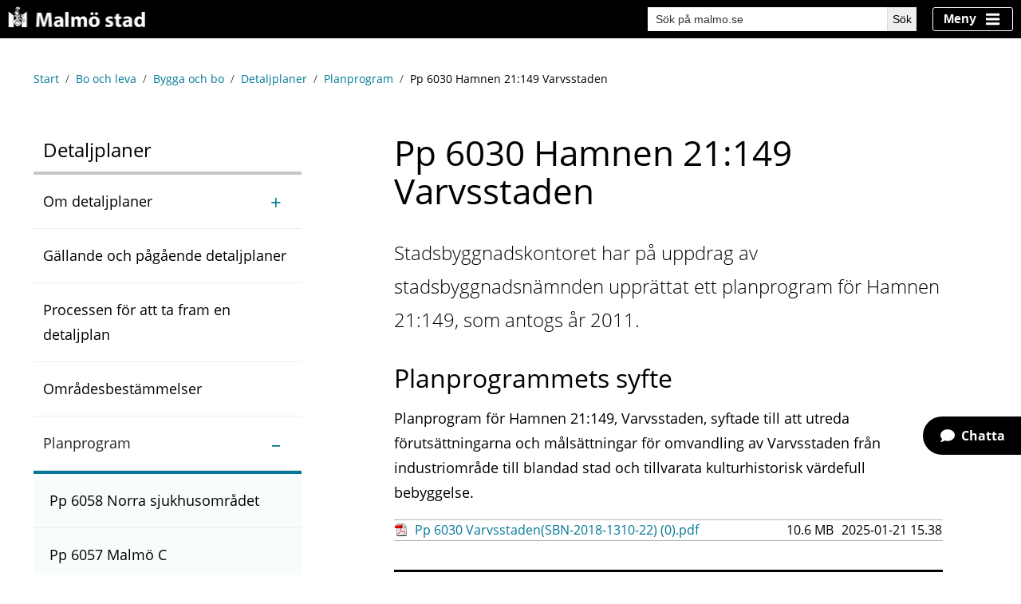

--- FILE ---
content_type: text/html;charset=UTF-8
request_url: https://malmo.se/Bo-och-leva/Bygga-och-bo/Detaljplaner/Planprogram/Pp-6030-Hamnen-21149-Varvsstaden.html
body_size: 20906
content:
<!DOCTYPE html>
<html lang="sv" class="sv-no-js sv-template-innehallssida">
<head>
   <meta charset="UTF-8">
   <script nonce="64697860-f229-11f0-be12-a9f92954fc96" >(function(c){c.add('sv-js');c.remove('sv-no-js');})(document.documentElement.classList)</script>
   <title>Pp 6030 Hamnen 21:149 Varvsstaden - Malmö stad</title>
   <link rel="preload" href="/sitevision/system-resource/1f14e0615cfbd6d2c7f99b49b6abd55db5798772d3aa9ea3ca1bec5d38550a12/js/jquery.js" as="script">
   <link rel="preload" href="/sitevision/system-resource/1f14e0615cfbd6d2c7f99b49b6abd55db5798772d3aa9ea3ca1bec5d38550a12/envision/envision.js" as="script">
   <link rel="preload" href="/sitevision/system-resource/1f14e0615cfbd6d2c7f99b49b6abd55db5798772d3aa9ea3ca1bec5d38550a12/js/utils.js" as="script">
   <link rel="preload" href="/sitevision/system-resource/1f14e0615cfbd6d2c7f99b49b6abd55db5798772d3aa9ea3ca1bec5d38550a12/js/portlets.js" as="script">
                        <meta name="keywords" content="" />
                                 <meta name="DC.Description" content="" />
                                 <meta name="DC.Date.Modified" content="2025-01-21 15:39" />
                                 <meta name="DC.Date.Published" content="2025-01-21 15:39" />
                                 <meta name="DC.Title" content="Startsida Malmö stad" />
                                 <meta name="DC.Date.Created" content="2011-04-26 16.26" />
                                 <meta name="description" content="" />
            <meta name="viewport" content="width=device-width, initial-scale=1, minimum-scale=1, shrink-to-fit=no" />
   <meta name="dcterms.identifier" content="https://malmo.se">
   <meta name="dcterms.language" content="sv">
   <meta name="dcterms.format" content="text/html">
   <meta name="dcterms.type" content="text">
   <link rel="stylesheet" type="text/css" media="all" href="/2.33aee30d103b8f1591680000/1747742757334/sitevision-responsive-grids.css" />
   <link rel="stylesheet" type="text/css" media="all" href="/2.33aee30d103b8f1591680000/1751014281731/sitevision-spacing.css" />
   <link rel="stylesheet" type="text/css" media="all" href="/2.33aee30d103b8f1591680000/4339/4626/SiteVision.css" />
   <link rel="stylesheet" type="text/css" media="all" href="/sitevision/system-resource/1f14e0615cfbd6d2c7f99b49b6abd55db5798772d3aa9ea3ca1bec5d38550a12/css/portlets.css" />
   <link rel="stylesheet" type="text/css" href="/sitevision/system-resource/1f14e0615cfbd6d2c7f99b49b6abd55db5798772d3aa9ea3ca1bec5d38550a12/envision/envision.css" />
      <link rel="stylesheet" type="text/css" href="/2.33aee30d103b8f1591680000/91.6f4cd7c416cadbf90b21e641/1747742795033/0/sv-template-asset.css" />
      <link rel="stylesheet" type="text/css" href="/webapp-resource/4.77b107c212e1f5a356a800072267/360.50574bcf196ed960a552b322/1768240390347/webapp-assets.css" />
   <link rel="stylesheet" type="text/css" href="/webapp-resource/4.77b107c212e1f5a356a800072267/360.553a332a19104efa6b129e1/1724851290019/webapp-assets.css" />
   <link rel="stylesheet" type="text/css" href="/webapp-resource/4.77b107c212e1f5a356a800072267/360.f8b62c8185ecdc72e010904/1704453065631/webapp-assets.css" />
   <link rel="stylesheet" type="text/css" href="/webapp-resource/4.77b107c212e1f5a356a800072267/360.7595c891188fbebc4faa9618/1697113877889/webapp-assets.css" />
   <link rel="stylesheet" type="text/css" href="/webapp-resource/4.77b107c212e1f5a356a800072267/360.66454d7e193d3b6e14129e2/1737539670791/webapp-assets.css" />
   <link rel="stylesheet" type="text/css" href="/webapp-resource/4.77b107c212e1f5a356a800072267/360.25b72d94196ed940c1153a3/1751964978280/webapp-assets.css" />
   <link rel="stylesheet" type="text/css" href="/webapp-resource/4.77b107c212e1f5a356a800072267/360.66454d7e193d3b6e1412e3e/1737961513781/webapp-assets.css" />
   <link rel="stylesheet" type="text/css" href="/webapp-resource/4.77b107c212e1f5a356a800072267/360.50574bcf196ed960a552dc2/1749816663241/webapp-assets.css" />

   <script nonce="64697860-f229-11f0-be12-a9f92954fc96">!function(t,e){t=t||"docReady",e=e||window;var n=[],o=!1,c=!1;function d(){if(!o){o=!0;for(var t=0;t<n.length;t++)try{n[t].fn.call(window,n[t].ctx)}catch(t){console&&console.error(t)}n=[]}}function a(){"complete"===document.readyState&&d()}e[t]=function(t,e){if("function"!=typeof t)throw new TypeError("callback for docReady(fn) must be a function");o?setTimeout(function(){t(e)},1):(n.push({fn:t,ctx:e}),"complete"===document.readyState?setTimeout(d,1):c||(document.addEventListener?(document.addEventListener("DOMContentLoaded",d,!1),window.addEventListener("load",d,!1)):(document.attachEvent("onreadystatechange",a),window.attachEvent("onload",d)),c=!0))}}("svDocReady",window);</script>
   <script src="/sitevision/system-resource/1f14e0615cfbd6d2c7f99b49b6abd55db5798772d3aa9ea3ca1bec5d38550a12/js/jquery.js"></script>
   <script src="/2.33aee30d103b8f1591680000/91.6f4cd7c416cadbf90b21e641/1747742795044/HEAD/0/sv-template-asset.js"></script>
            <link rel="preload" href="/webdav/files/system/assets/fonts/open-sans-regular.woff2" as="font" crossorigin>
<link rel="preload" href="/webdav/files/system/assets/fonts/open-sans-700.woff2" as="font" crossorigin>
      
<script nonce="64697860-f229-11f0-be12-a9f92954fc96">var runSurvey = true;</script>
<meta content="width=device-width,initial-scale=1.0" name="viewport">
<link rel="icon" type="image/x-icon" href="//assets.malmo.se/external/v4/favicon.ico">
      
<script nonce="64697860-f229-11f0-be12-a9f92954fc96">var _baLocale = 'se', _baMode = ' ';</script>

      
<script nonce="64697860-f229-11f0-be12-a9f92954fc96">
var $ = jQuery;
</script>
      
<script nonce="64697860-f229-11f0-be12-a9f92954fc96">
var AF = AF || {};
AF.inEditMode = (0 === 1);
</script>
      
<script nonce="64697860-f229-11f0-be12-a9f92954fc96" src="/download/18.5661e410168deac741039638/1552903056040/popup-AF.js"></script>
      
	
	
	
	
	








      
<script nonce="64697860-f229-11f0-be12-a9f92954fc96">
   
   
   (function( $ ){
      
      $(window).on('load', function(){
         
         var relatedModules = $('.relatedInformationWrapper'),
             relatedItems;
      
      	if (relatedModules.length > 0) {
         	relatedItems = relatedModules.find('li');
         
         	if (relatedItems.length === 0) {
            	relatedModules.hide();
         	}
      	}
         
      });     
      
   }( jQuery ) )

</script>
      
      <meta name="facebook-domain-verification" content="c526k3pmftgbyav7mloavp8pobx52p" />
      
<style nonce="64697860-f229-11f0-be12-a9f92954fc96">

.navPageBoxesWithBorder .navPageBox__body::before {
   
   background-color: #0085ca;
}  
   
   
.navPageBoxesWithBorder .navPageBox--tjanst .navPageBox__body::before {
   
   background-color: #84bd00 !important;
} 
   
.navPageBoxesWithBorder .navPageBox--obs .navPageBox__body::before {
   
   background-color: #c8102e !important;
}    

</style>
                  <meta http-equiv="X-UA-Compatible" content="IE=Edge">
<meta name="twitter:card" content="summary">
<meta name="twitter:site" content="@malmostad">
<meta name="twitter:domain" content="malmo.se">
<meta name="twitter:title" content="Pp 6030 Hamnen 21:149 Varvsstaden">
<meta name="twitter:url" content="https://malmo.se/Bo-och-leva/Bygga-och-bo/Detaljplaner/Planprogram/Pp-6030-Hamnen-21149-Varvsstaden.html">
<meta name="twitter:description" content="Planprogrammets syfte  Planprogram för Hamnen 21:149, Varvsstaden, syftade till att utreda förutsättningarna och målsättningar för omvandling av Varvsstaden från industriområde till blandad stad och tillvarata kulturhistorisk värdefull bebyggelse.">
<meta name="twitter:image:src" content="https://malmo.se/images/18.1388f79a149845ce3b91896/1491298319915/logo-for-sharing.png">
<meta property="og:type" content="website">
<meta property="og:title" content="Pp 6030 Hamnen 21:149 Varvsstaden">
<meta property="og:url" content="https://malmo.se/Bo-och-leva/Bygga-och-bo/Detaljplaner/Planprogram/Pp-6030-Hamnen-21149-Varvsstaden.html">
<meta property="og:description" content="Planprogrammets syfte  Planprogram för Hamnen 21:149, Varvsstaden, syftade till att utreda förutsättningarna och målsättningar för omvandling av Varvsstaden från industriområde till blandad stad och tillvarata kulturhistorisk värdefull bebyggelse.">
<meta property="og:image" content="https://malmo.se/images/18.1388f79a149845ce3b91896/1491298319915/logo-for-sharing.png">
<meta property="og:updated_time" content="1692358379" />

            <script nonce="64697860-f229-11f0-be12-a9f92954fc96" >
   window.sv = window.sv || {};
   sv.UNSAFE_MAY_CHANGE_AT_ANY_GIVEN_TIME_webAppExternals = {};
   sv.PageContext = {
   pageId: '4.77b107c212e1f5a356a800072267',
   siteId: '2.33aee30d103b8f1591680000',
   userIdentityId: '',
   userIdentityReadTimeout: 0,
   userLocale: 'sv_SE',
   dev: false,
   csrfToken: '',
   html5: true,
   useServerSideEvents: false,
   nodeIsReadOnly: false
   };
   </script>
   <script nonce="64697860-f229-11f0-be12-a9f92954fc96">!function(){"use strict";var t,n={},e={},i={};function r(t){return n[t]=n[t]||{instances:[],modules:{},bundle:{}},n[t]}document.querySelector("html").classList.add("js");var s={registerBootstrapData:function(t,n,i,r,s){var a,o=e[t];o||(o=e[t]={}),(a=o[i])||(a=o[i]={}),a[n]={subComponents:r,options:s}},registerInitialState:function(t,n){i[t]=n},registerApp:function(n){var e=n.applicationId,i=r(e);if(t){var s={};s[e]=i,s[e].instances=[n],t.start(s)}else i.instances.push(n)},registerModule:function(t){r(t.applicationId).modules[t.path]=t},registerBundle:function(t){r(t.applicationId).bundle=t.bundle},getRegistry:function(){return n},setAppStarter:function(n){t=n},getBootstrapData:function(t){return e[t]},getInitialState:function(t){return i[t]}};window.AppRegistry=s}();</script>
   <link rel="canonical" href="https://malmo.se/Bo-och-leva/Bygga-och-bo/Detaljplaner/Planprogram/Pp-6030-Hamnen-21149-Varvsstaden.html">
   <script>NS_CSM_td=292851399;NS_CSM_pd=275116665;NS_CSM_u="/clm10";NS_CSM_col="AAAAAAXVs+TBZS+Xy8g7SovhvOxVrjVVNChxxmnTVU3MD2HmDd9Ky1zz+9X5j6C+CF63+7vzob0EYxI8LI2ewhdpxetB";</script><script type="text/javascript">function sendTimingInfoInit(){setTimeout(sendTimingInfo,0)}function sendTimingInfo(){var wp=window.performance;if(wp){var c1,c2,t;c1=wp.timing;if(c1){var cm={};cm.ns=c1.navigationStart;if((t=c1.unloadEventStart)>0)cm.us=t;if((t=c1.unloadEventEnd)>0)cm.ue=t;if((t=c1.redirectStart)>0)cm.rs=t;if((t=c1.redirectEnd)>0)cm.re=t;cm.fs=c1.fetchStart;cm.dls=c1.domainLookupStart;cm.dle=c1.domainLookupEnd;cm.cs=c1.connectStart;cm.ce=c1.connectEnd;if((t=c1.secureConnectionStart)>0)cm.scs=t;cm.rqs=c1.requestStart;cm.rss=c1.responseStart;cm.rse=c1.responseEnd;cm.dl=c1.domLoading;cm.di=c1.domInteractive;cm.dcls=c1.domContentLoadedEventStart;cm.dcle=c1.domContentLoadedEventEnd;cm.dc=c1.domComplete;if((t=c1.loadEventStart)>0)cm.ls=t;if((t=c1.loadEventEnd)>0)cm.le=t;cm.tid=NS_CSM_td;cm.pid=NS_CSM_pd;cm.ac=NS_CSM_col;var xhttp=new XMLHttpRequest();if(xhttp){var JSON=JSON||{};JSON.stringify=JSON.stringify||function(ob){var t=typeof(ob);if(t!="object"||ob===null){if(t=="string")ob='"'+ob+'"';return String(ob);}else{var n,v,json=[],arr=(ob&&ob.constructor==Array);for(n in ob){v=ob[n];t=typeof(v);if(t=="string")v='"'+v+'"';else if(t=="object"&&v!==null)v=JSON.stringify(v);json.push((arr?"":'"'+n+'":')+String(v));}return(arr?"[":"{")+String(json)+(arr?"]":"}");}};xhttp.open("POST",NS_CSM_u,true);xhttp.send(JSON.stringify(cm));}}}}if(window.addEventListener)window.addEventListener("load",sendTimingInfoInit,false);else if(window.attachEvent)window.attachEvent("onload",sendTimingInfoInit);else window.onload=sendTimingInfoInit;</script></head>
<body class=" sv-responsive  env-m-around--0">
<div style="padding-top:40px;" id="svid10_6f4cd7c416cadbf90b21ead9" class="sv-layout"><div class="sv-custom-module sv-se-soleil-canonicals sv-skip-spacer sv-template-portlet
" id="svid12_1d6944da19663be792a1113"><div id="Canonicals"><!-- Canonicals --></div>
<script nonce="64697860-f229-11f0-be12-a9f92954fc96">AppRegistry.registerApp({applicationId:'se.soleil.canonicals|1.0.1',htmlElementId:'svid12_1d6944da19663be792a1113',route:'/',portletId:'12.1d6944da19663be792a1113',locale:'sv-SE',defaultLocale:'en',webAppId:'se.soleil.canonicals',webAppVersion:'1.0.1',webAppAopId:'360.56880ba619663ca408223e1',webAppImportTime:'1746614327652',requiredLibs:{}});</script></div>
<div class="sv-custom-module sv-se-soleil-cspReportOnly sv-template-portlet
" id="svid12_553a332a19104efa6b185e5"><div id="CspReportOnly"><!-- CspReportOnly --></div>
<script nonce="64697860-f229-11f0-be12-a9f92954fc96">AppRegistry.registerApp({applicationId:'se.soleil.cspReportOnly|1.0.0',htmlElementId:'svid12_553a332a19104efa6b185e5',route:'/',portletId:'12.553a332a19104efa6b185e5',locale:'sv-SE',defaultLocale:'en',webAppId:'se.soleil.cspReportOnly',webAppVersion:'1.0.0',webAppAopId:'360.366e2dfa19104f5277289b7',webAppImportTime:'1730200295495',requiredLibs:{}});</script></div>
<div class="sv-script-portlet sv-portlet sv-template-portlet
" id="svid12_553a332a19104efa6b1c1f0"><div id="JSSettings"><!-- JS Settings --></div><script nonce=64697860-f229-11f0-be12-a9f92954fc96>

(function () {

    var host   = window.location.host,
        prod   = (host.indexOf('malmo.se') === 0);

    window.UAAccount = prod ? 'UA-331614-1' : 'UA-19475063-1';

    window.msettings = {
        audience     : 'external',
        surveyMarkup : '',
        environment  : prod ? 'production' : 'staging',
        myprofileName: prod ? 'myprofile' : 'myprofile-test'
    };

    try {
        // Get Universal Analytics masked user id from cookie
        window.muaid = JSON.parse(decodeURIComponent(document.cookie.replace(new RegExp(
            '(?:(?:^|.*;)\\s*' +
            encodeURIComponent(window.msettings.myprofileName).replace(/[\-\.\+\*]/g, '\\$&') +
            '\\s*\\=\\s*([^;]*).*$)|^.*$'), '$1'))).ua;
    } catch (error) {
        window.muaid = false;
    }

    jQuery(function ($) {
        $.cookie && ($.cookie.json = true);
    });

    if (!prod && host.indexOf('dev.malmo.se') >= 0) {
        document.body.classList.add('development');
    } else if (!prod && host.indexOf('test.malmo.se') >= 0) {
        document.body.classList.add('test');
    } else if (!prod && host.indexOf('www.translat') >= 0) {
        document.body.classList.add('translated');
    } else if (!prod && host.indexOf('malmo-se') >= 0) {
        document.body.classList.add('translated');
    }

}());

</script>
</div>
<div class="sv-script-portlet sv-portlet sv-template-portlet
" id="svid12_553a332a19104efa6b1c1f1"><div id="Scriptvars"><!-- Script vars --></div><script nonce=64697860-f229-11f0-be12-a9f92954fc96>
  var currentURI = "/Bo-och-leva/Bygga-och-bo/Detaljplaner/Planprogram/Pp-6030-Hamnen-21149-Varvsstaden.html";
</script>
</div>
<div class="sv-script-portlet sv-portlet sv-template-portlet
" id="svid12_6c44cd5c17283283332213b2"><div id="Skiplinks"><!-- Skiplinks --></div><div class="af-skipLinks">

    <a class="af-skipLinks__lnk af-skipLinks__lnk--nav"
       title="Gå till lokal navigering"
       href="#undernavigering">
        Till lokal navigering
    </a>

    <a class="af-skipLinks__lnk af-skipLinks__lnk--main"
       title="Gå direkt till innehållet"
       href="#fokusinnehall">
        Gå direkt till innehållet
    </a>

</div>

</div>
<div class="sv-layout sv-template-portlet
" id="svid30_50574bcf196ed960a551bb9"><div id="Informationsbanner"><!-- Informationsbanner --></div><div class="sv-custom-module sv-se-soleil-infoBanner sv-skip-spacer sv-template-portlet
" id="svid12_50574bcf196ed960a551ba1"><div id="Informationsbanner-0"><!-- Informationsbanner --></div><div data-cid="12.50574bcf196ed960a551ba1"><!--[--><!--[!--><!--]--><!--]--></div><script nonce="64697860-f229-11f0-be12-a9f92954fc96" >AppRegistry.registerBootstrapData('12.50574bcf196ed960a551ba1','12.50574bcf196ed960a551ba1','AGNOSTIC_RENDERER');</script><script nonce="64697860-f229-11f0-be12-a9f92954fc96">AppRegistry.registerInitialState('12.50574bcf196ed960a551ba1',{"content":"","panicButtonText":"Lämna sidan snabbt","cookie":"info-banner","hasConsent":false,"cookieType":"Session","cookieName":"","expirationDate":"Fri, 15 Jan 2027 15:46:44 GMT","focusText":""});</script>
<script nonce="64697860-f229-11f0-be12-a9f92954fc96">AppRegistry.registerApp({applicationId:'se.soleil.infoBanner|1.0.8',htmlElementId:'svid12_50574bcf196ed960a551ba1',route:'/',portletId:'12.50574bcf196ed960a551ba1',locale:'sv-SE',defaultLocale:'en',webAppId:'se.soleil.infoBanner',webAppVersion:'1.0.8',webAppAopId:'360.50574bcf196ed960a552dc2',webAppImportTime:'1749816663241',requiredLibs:{}});</script></div>
</div>
<div class="sv-layout sv-template-portlet
" id="svid30_43617cca17dc8b8d15e3ac"><div id="Sidhuvud"><!-- Sidhuvud --></div><div class="sv-vertical sv-layout sv-skip-spacer sv-template-layout" id="svid93_486ad7ab18cf7b0686e2bec"><header class="sv-vertical sv-layout sol-header sv-skip-spacer sv-template-layout" style="background-color:#000000" id="svid10_486ad7ab18cf7b0686e2bfa"><div class="sv-vertical sv-layout sv-skip-spacer sv-template-layout" id="svid10_64f5d6d61900c73b980359"><div class="sv-image-portlet sv-portlet sv-skip-spacer sv-template-portlet
" style="margin-bottom:5px;flex: 1 1 75%;" id="svid12_486ad7ab18cf7b0686e2bfb"><div id="LogoBild"><!-- Logo - Bild --></div><a href="/"><img alt="Malmö stad" class="sv-noborder" style="max-width:180px;max-height:27px" width="180" height="27" srcset="/images/200.486ad7ab18cf7b0686e2b18/1707399755111/x160p/logo-transparent.png 160w, /images/200.486ad7ab18cf7b0686e2b18/1707399755111/logo-transparent.png 180w" sizes="100vw" src="/images/200.486ad7ab18cf7b0686e2b18/1707399755111/logo-transparent.png" /></a></div>
<div class="sv-custom-module sv-se-soleil-searchField sv-hide-sv-bp-sm sv-hide-sv-bp-xs sv-template-portlet
" style="margin-right:20px" id="svid12_66454d7e193d3b6e1412a93"><div id="UtfallbartsokfaltDesktop"><!-- Utfällbart sökfält - Desktop --></div><div data-cid="12.66454d7e193d3b6e1412a93"><div><form action="/Sok-pa-malmo.se.html?query=start" method="get" class="search-form-9jb39p"><label id="label_12_66454d7e193d3b6e1412a93" class="sr-only" for="input_12_66454d7e193d3b6e1412a93">Sök på malmo.se</label> <input id="input_12_66454d7e193d3b6e1412a93" name="query" autocomplete="off" placeholder="Sök på malmo.se" type="search" value=""> <span class="bi bi-search search-form-9jb39p" aria-hidden="true"></span> <button type="submit" class="search-form-9jb39p"><span>Sök</span></button> </form> </div></div><script nonce="64697860-f229-11f0-be12-a9f92954fc96" >AppRegistry.registerBootstrapData('12.66454d7e193d3b6e1412a93','12.66454d7e193d3b6e1412a93','AGNOSTIC_RENDERER');</script><script nonce="64697860-f229-11f0-be12-a9f92954fc96">AppRegistry.registerInitialState('12.66454d7e193d3b6e1412a93',{"searchPageUri":"/Sok-pa-malmo.se.html","isExpandable":false,"label":"Sök på malmo.se","placeholder":"Sök på malmo.se","buttonText":"Sök","showSuggestions":true,"numSuggestions":"10","types":["page"],"index":"303.6b4b2ec517c6e15b7211240a","excluded":[],"included":["4.3b25a27180514965b1457ca","4.637ea56b1783eee587b4000","4.7595c891188fbebc4fa582f1","4.7595c891188fbebc4fab81d0","4.7595c891188fbebc4fa2884","4.198e132616aa40a135a16498","4.5661e410168deac7410eee4","4.5f28a79170c3b907ef10504","4.7cbf659d18c8631b75132d1","4.5661e410168deac7410eec6","4.492e6d8f17575ea6e8930ece","4.6e0fe7e512c888cbc5280009048","4.3cafa917057a932f4529","4.55cb4da71783b17b255923","19.d3f124617dc8953686117cd","4.376894af17a0faef81acc97","4.d3f124617dc895368661df","4.2ee594701840eb8de616583","4.7595c891188fbebc4fabf23a","4.43617cca17dc8b8d15e3913","4.1326ee9d17497b015e32307","4.2ee594701840eb8de617c96","4.d3f124617dc8953686daef","4.65f1f23f17a9f1a0cccbec","4.9fe44d61840e6eb9d35dc6","4.f8b62c8185ecdc72e0c307","4.f8b62c8185ecdc72e06526","4.3fc459c2172832e4ad22c6a2","4.6b41e791121781ef12d8000956","4.3b25a27180514965b112d72","4.50574bcf196ed960a5554b1","4.50574bcf196ed960a55565"]});</script>
<script nonce="64697860-f229-11f0-be12-a9f92954fc96">AppRegistry.registerApp({applicationId:'se.soleil.searchField|1.0.1',htmlElementId:'svid12_66454d7e193d3b6e1412a93',route:'/',portletId:'12.66454d7e193d3b6e1412a93',locale:'sv-SE',defaultLocale:'en',webAppId:'se.soleil.searchField',webAppVersion:'1.0.1',webAppAopId:'360.66454d7e193d3b6e14129e2',webAppImportTime:'1737539670791',requiredLibs:{}});</script></div>
<div class="sv-custom-module sv-se-soleil-searchField sv-visible-sv-bp-sm sv-visible-sv-bp-xs sv-template-portlet
" style="margin-right:10px" id="svid12_66454d7e193d3b6e1412a95"><div id="UtfallbartsokfaltMobile"><!-- Utfällbart sökfält - Mobile --></div><div data-cid="12.66454d7e193d3b6e1412a95"><div><a class="expand-button" href="/Sok-pa-malmo.se.html"><svg xmlns="http://www.w3.org/2000/svg" width="20" height="20" fill="#fff" viewBox="0 0 16 16" aria-hidden="true" class="bi bi-search"><path d="M11.742 10.344a6.5 6.5 0 1 0-1.397 1.398h-.001c.03.04.062.078.098.115l3.85 3.85a1 1 0 0 0 1.415-1.414l-3.85-3.85a1.007 1.007 0 0 0-.115-.1zM12 6.5a5.5 5.5 0 1 1-11 0 5.5 5.5 0 0 1 11 0z"></path></svg> <span class="sr-only">Sök</span></a>  </div></div><script nonce="64697860-f229-11f0-be12-a9f92954fc96" >AppRegistry.registerBootstrapData('12.66454d7e193d3b6e1412a95','12.66454d7e193d3b6e1412a95','AGNOSTIC_RENDERER');</script><script nonce="64697860-f229-11f0-be12-a9f92954fc96">AppRegistry.registerInitialState('12.66454d7e193d3b6e1412a95',{"searchPageUri":"/Sok-pa-malmo.se.html","isExpandable":true,"label":"Sök på malmo.se","placeholder":"Sök på malmö.se","buttonText":"Sök","showSuggestions":true,"numSuggestions":"10","types":["page"],"index":"303.6b4b2ec517c6e15b7211240a","excluded":[],"included":["4.3b25a27180514965b1457ca","4.637ea56b1783eee587b4000","4.7595c891188fbebc4fa582f1","4.7595c891188fbebc4fab81d0","4.7595c891188fbebc4fa2884","4.198e132616aa40a135a16498","4.5661e410168deac7410eee4","4.5f28a79170c3b907ef10504","4.376894af17a0faef81acc97","4.7cbf659d18c8631b75132d1","4.5661e410168deac7410eec6","4.492e6d8f17575ea6e8930ece","4.6e0fe7e512c888cbc5280009048","4.3cafa917057a932f4529","4.55cb4da71783b17b255923","19.d3f124617dc8953686117cd","4.d3f124617dc895368661df","4.2ee594701840eb8de616583","4.7595c891188fbebc4fabf23a","4.43617cca17dc8b8d15e3913","4.1326ee9d17497b015e32307","4.2ee594701840eb8de617c96","4.d3f124617dc8953686daef","4.65f1f23f17a9f1a0cccbec","4.9fe44d61840e6eb9d35dc6","4.f8b62c8185ecdc72e0c307","4.f8b62c8185ecdc72e06526","4.3fc459c2172832e4ad22c6a2","4.6b41e791121781ef12d8000956","4.3b25a27180514965b112d72","4.50574bcf196ed960a5554b1","4.50574bcf196ed960a55565"]});</script>
<script nonce="64697860-f229-11f0-be12-a9f92954fc96">AppRegistry.registerApp({applicationId:'se.soleil.searchField|1.0.1',htmlElementId:'svid12_66454d7e193d3b6e1412a95',route:'/',portletId:'12.66454d7e193d3b6e1412a95',locale:'sv-SE',defaultLocale:'en',webAppId:'se.soleil.searchField',webAppVersion:'1.0.1',webAppAopId:'360.66454d7e193d3b6e14129e2',webAppImportTime:'1737539670791',requiredLibs:{}});</script></div>
<div class="sv-script-portlet sv-portlet sv-template-portlet
" id="svid12_486ad7ab18cf7b0686e2c01"><div id="slimtogglemenuSkript"><!-- slim-toggle-menu - Skript --></div>
<div class="sol-slim-toggle-menu">
    <div class="sol-slim-toggle-menu__button-wrapper">
        <button
            aria-haspopup="menu"
            aria-expanded="false"
            aria-controls="sol-slim-toggle-menu__overlay"
            class="sol-slim-toggle-menu__button"
            id="sol-slim-toggle-menu__button">
            <span>Meny</span>
        </button>
    </div>
    <div class="sol-slim-toggle-menu__overlay" id="sol-slim-toggle-menu__overlay">
        <div id="sol-slim-toggle-menu__wrapper" class="sol-slim-toggle-menu__wrapper sol-toggle-menu__wrapper-400">
            <div class="sol-slim-toggle-menu__pane sol-slim-toggle-menu__left sol-toggle-menu__pane--hidden">$left</div>
            <div class="sol-slim-toggle-menu__pane sol-slim-toggle-menu__middle sol-toggle-menu__pane--hidden">$middle</div>
            <div class="sol-slim-toggle-menu__pane sol-slim-toggle-menu__right"><div class="sv-custom-module sv-se-soleilit-rightMenu sv-skip-spacer" id="svid12_6b4b2ec517c6e15b721fb9e"><div id="Tradmenyhoger"><!-- Trädmeny höger --></div>
<div data-portlet-id="12_6b4b2ec517c6e15b721fb9e"><noscript></noscript></div>
<script 
  src="/webapp-files/se.soleilit.rightMenu/4.2.2/client/index.js?1701068195564126b4b2ec517c6e15b721fb9e" 
  data-app="%7B%22items%22%3A%5B%7B%22displayName%22%3A%22Malm%C3%B6%20stad%22%2C%22hasChildren%22%3Afalse%2C%22id%22%3A%22link_0%22%2C%22isCurrent%22%3Afalse%2C%22isExpanded%22%3Afalse%2C%22level%22%3A1%2C%22nodeType%22%3A%22sv%3Apage%22%2C%22uri%22%3A%22%2F%22%2C%22icon%22%3A%7B%22uri%22%3A%22%2Fimages%2F18.6f4cd7c416cadbf90b21f79c%2F1573207928324%2Farrow-alt-circle-left.svg%22%2C%22svg%22%3A%22%3Csvg%20xmlns%3D%5C%22http%3A%2F%2Fwww.w3.org%2F2000%2Fsvg%5C%22%20viewBox%3D%5C%220%200%20512%20512%5C%22%3E%3Cpath%20d%3D%5C%22M256%20504C119%20504%208%20393%208%20256S119%208%20256%208s248%20111%20248%20248-111%20248-248%20248zm116-292H256v-70.9c0-10.7-13-16.1-20.5-8.5L121.2%20247.5c-4.7%204.7-4.7%2012.2%200%2016.9l114.3%20114.9c7.6%207.6%2020.5%202.2%2020.5-8.5V300h116c6.6%200%2012-5.4%2012-12v-64c0-6.6-5.4-12-12-12z%5C%22%2F%3E%3C%2Fsvg%3E%22%7D%2C%22backgroundColor%22%3A%22%23fff%22%2C%22color%22%3A%22%23000%22%7D%2C%7B%22displayName%22%3A%22Bo%20och%20leva%22%2C%22hasChildren%22%3Afalse%2C%22id%22%3A%22link_1%22%2C%22isCurrent%22%3Afalse%2C%22isExpanded%22%3Afalse%2C%22level%22%3A1%2C%22nodeType%22%3A%22sv%3Apage%22%2C%22uri%22%3A%22%2FBo-och-leva.html%22%2C%22icon%22%3A%7B%22uri%22%3A%22%2Fimages%2F18.6f4cd7c416cadbf90b21f942%2F1573208009020%2Fhome.svg%22%2C%22svg%22%3A%22%3Csvg%20xmlns%3D%5C%22http%3A%2F%2Fwww.w3.org%2F2000%2Fsvg%5C%22%20viewBox%3D%5C%220%200%20576%20512%5C%22%3E%3Cpath%20d%3D%5C%22M280.37%20148.26L96%20300.11V464a16%2016%200%200%200%2016%2016l112.06-.29a16%2016%200%200%200%2015.92-16V368a16%2016%200%200%201%2016-16h64a16%2016%200%200%201%2016%2016v95.64a16%2016%200%200%200%2016%2016.05L464%20480a16%2016%200%200%200%2016-16V300L295.67%20148.26a12.19%2012.19%200%200%200-15.3%200zM571.6%20251.47L488%20182.56V44.05a12%2012%200%200%200-12-12h-56a12%2012%200%200%200-12%2012v72.61L318.47%2043a48%2048%200%200%200-61%200L4.34%20251.47a12%2012%200%200%200-1.6%2016.9l25.5%2031A12%2012%200%200%200%2045.15%20301l235.22-193.74a12.19%2012.19%200%200%201%2015.3%200L530.9%20301a12%2012%200%200%200%2016.9-1.6l25.5-31a12%2012%200%200%200-1.7-16.93z%5C%22%2F%3E%3C%2Fsvg%3E%22%7D%2C%22backgroundColor%22%3A%22%23000%22%2C%22color%22%3A%22%23fff%22%7D%2C%7B%22level%22%3A1%2C%22id%22%3A%224.5661e410168deac7410eea8%22%2C%22displayName%22%3A%22Utbildning%20och%20f%C3%B6rskola%22%2C%22uri%22%3A%22%2FBo-och-leva%2FUtbildning-och-forskola.html%22%2C%22hasChildren%22%3Atrue%2C%22isCurrent%22%3Afalse%2C%22isExpanded%22%3Afalse%2C%22nodeType%22%3A%22sv%3Apage%22%2C%22children%22%3A%5B%5D%7D%2C%7B%22level%22%3A1%2C%22id%22%3A%224.5661e410168deac7410ee94%22%2C%22displayName%22%3A%22St%C3%B6d%20och%20omsorg%22%2C%22uri%22%3A%22%2FBo-och-leva%2FStod-och-omsorg.html%22%2C%22hasChildren%22%3Atrue%2C%22isCurrent%22%3Afalse%2C%22isExpanded%22%3Afalse%2C%22nodeType%22%3A%22sv%3Apage%22%2C%22children%22%3A%5B%5D%7D%2C%7B%22level%22%3A1%2C%22id%22%3A%224.5661e410168deac7410eeda%22%2C%22displayName%22%3A%22Bygga%20och%20bo%22%2C%22uri%22%3A%22%2FBo-och-leva%2FBygga-och-bo.html%22%2C%22hasChildren%22%3Atrue%2C%22isCurrent%22%3Afalse%2C%22isExpanded%22%3Atrue%2C%22nodeType%22%3A%22sv%3Apage%22%2C%22children%22%3A%5B%7B%22level%22%3A2%2C%22id%22%3A%224.35f28b8a1706703719d4f77%22%2C%22displayName%22%3A%22Bygga%2C%20riva%20eller%20f%C3%B6r%C3%A4ndra%22%2C%22uri%22%3A%22%2FBo-och-leva%2FBygga-och-bo%2FBygga-riva-eller-forandra.html%22%2C%22hasChildren%22%3Atrue%2C%22isCurrent%22%3Afalse%2C%22isExpanded%22%3Afalse%2C%22nodeType%22%3A%22sv%3Apage%22%2C%22children%22%3A%5B%5D%7D%2C%7B%22level%22%3A2%2C%22id%22%3A%224.cb832751656711ccfb17d5d%22%2C%22displayName%22%3A%22Avfall%20och%20%C3%A5tervinning%22%2C%22uri%22%3A%22%2FBo-och-leva%2FBygga-och-bo%2FAvfall-och-atervinning.html%22%2C%22hasChildren%22%3Afalse%2C%22isCurrent%22%3Afalse%2C%22isExpanded%22%3Afalse%2C%22nodeType%22%3A%22sv%3Apage%22%7D%2C%7B%22level%22%3A2%2C%22id%22%3A%224.5661e410168deac74103b5dd%22%2C%22displayName%22%3A%22Inomhusmilj%C3%B6%22%2C%22uri%22%3A%22%2FBo-och-leva%2FBygga-och-bo%2FInomhusmiljo.html%22%2C%22hasChildren%22%3Atrue%2C%22isCurrent%22%3Afalse%2C%22isExpanded%22%3Afalse%2C%22nodeType%22%3A%22sv%3Apage%22%2C%22children%22%3A%5B%5D%7D%2C%7B%22level%22%3A2%2C%22id%22%3A%224.5661e410168deac74103b5e8%22%2C%22displayName%22%3A%22Utomhusmilj%C3%B6%22%2C%22uri%22%3A%22%2FBo-och-leva%2FBygga-och-bo%2FUtomhusmiljo.html%22%2C%22hasChildren%22%3Atrue%2C%22isCurrent%22%3Afalse%2C%22isExpanded%22%3Afalse%2C%22nodeType%22%3A%22sv%3Apage%22%2C%22children%22%3A%5B%5D%7D%2C%7B%22level%22%3A2%2C%22id%22%3A%224.5661e410168deac74101ed9c%22%2C%22displayName%22%3A%22Enskilda%20avlopp%22%2C%22uri%22%3A%22%2FBo-och-leva%2FBygga-och-bo%2FEnskilda-avlopp.html%22%2C%22hasChildren%22%3Atrue%2C%22isCurrent%22%3Afalse%2C%22isExpanded%22%3Afalse%2C%22nodeType%22%3A%22sv%3Apage%22%2C%22children%22%3A%5B%5D%7D%2C%7B%22level%22%3A2%2C%22id%22%3A%224.486b3990169a51c37f82e96%22%2C%22displayName%22%3A%22Hitta%20tomt%20och%20boende%22%2C%22uri%22%3A%22%2FBo-och-leva%2FBygga-och-bo%2FHitta-tomt-och-boende.html%22%2C%22hasChildren%22%3Atrue%2C%22isCurrent%22%3Afalse%2C%22isExpanded%22%3Afalse%2C%22nodeType%22%3A%22sv%3Apage%22%2C%22children%22%3A%5B%5D%7D%2C%7B%22level%22%3A2%2C%22id%22%3A%224.486b3990169a51c37f88b0%22%2C%22displayName%22%3A%22Lantm%C3%A4teri%2C%20kartor%20och%20m%C3%A4tning%22%2C%22uri%22%3A%22%2FBo-och-leva%2FBygga-och-bo%2FLantmateri-kartor-och-matning.html%22%2C%22hasChildren%22%3Atrue%2C%22isCurrent%22%3Afalse%2C%22isExpanded%22%3Afalse%2C%22nodeType%22%3A%22sv%3Apage%22%2C%22children%22%3A%5B%5D%7D%2C%7B%22level%22%3A2%2C%22id%22%3A%224.486b3990169a51c37f8301d%22%2C%22displayName%22%3A%22Detaljplaner%22%2C%22uri%22%3A%22%2FBo-och-leva%2FBygga-och-bo%2FDetaljplaner.html%22%2C%22hasChildren%22%3Atrue%2C%22isCurrent%22%3Afalse%2C%22isExpanded%22%3Atrue%2C%22nodeType%22%3A%22sv%3Apage%22%2C%22children%22%3A%5B%7B%22level%22%3A3%2C%22id%22%3A%224.578ac132166b2bd8d6071d3%22%2C%22displayName%22%3A%22Om%20detaljplaner%22%2C%22uri%22%3A%22%2FBo-och-leva%2FBygga-och-bo%2FDetaljplaner%2FOm-detaljplaner.html%22%2C%22hasChildren%22%3Atrue%2C%22isCurrent%22%3Afalse%2C%22isExpanded%22%3Afalse%2C%22nodeType%22%3A%22sv%3Apage%22%2C%22children%22%3A%5B%5D%7D%2C%7B%22level%22%3A3%2C%22id%22%3A%224.5d8108001222c393c008000116135%22%2C%22displayName%22%3A%22G%C3%A4llande%20och%20p%C3%A5g%C3%A5ende%20detaljplaner%22%2C%22uri%22%3A%22%2FBo-och-leva%2FBygga-och-bo%2FDetaljplaner%2FGallande-och-pagaende-detaljplaner.html%22%2C%22hasChildren%22%3Afalse%2C%22isCurrent%22%3Afalse%2C%22isExpanded%22%3Afalse%2C%22nodeType%22%3A%22sv%3Apage%22%7D%2C%7B%22level%22%3A3%2C%22id%22%3A%224.578ac132166b2bd8d60522a5%22%2C%22displayName%22%3A%22Processen%20f%C3%B6r%20att%20ta%20fram%20en%20detaljplan%22%2C%22uri%22%3A%22%2FBo-och-leva%2FBygga-och-bo%2FDetaljplaner%2FProcessen-for-att-ta-fram-en-detaljplan.html%22%2C%22hasChildren%22%3Afalse%2C%22isCurrent%22%3Afalse%2C%22isExpanded%22%3Afalse%2C%22nodeType%22%3A%22sv%3Apage%22%7D%2C%7B%22level%22%3A3%2C%22id%22%3A%224.578ac132166b2bd8d60206f7%22%2C%22displayName%22%3A%22Omr%C3%A5desbest%C3%A4mmelser%22%2C%22uri%22%3A%22%2FBo-och-leva%2FBygga-och-bo%2FDetaljplaner%2FOmradesbestammelser.html%22%2C%22hasChildren%22%3Afalse%2C%22isCurrent%22%3Afalse%2C%22isExpanded%22%3Afalse%2C%22nodeType%22%3A%22sv%3Apage%22%7D%2C%7B%22level%22%3A3%2C%22id%22%3A%224.5d8108001222c393c008000130265%22%2C%22displayName%22%3A%22Planprogram%22%2C%22uri%22%3A%22%2FBo-och-leva%2FBygga-och-bo%2FDetaljplaner%2FPlanprogram.html%22%2C%22hasChildren%22%3Atrue%2C%22isCurrent%22%3Afalse%2C%22isExpanded%22%3Atrue%2C%22nodeType%22%3A%22sv%3Apage%22%2C%22children%22%3A%5B%7B%22level%22%3A4%2C%22id%22%3A%224.25b72d94196ed940c1186e6%22%2C%22displayName%22%3A%22Pp%206058%20Norra%20sjukhusomr%C3%A5det%22%2C%22uri%22%3A%22%2FBo-och-leva%2FBygga-och-bo%2FDetaljplaner%2FPlanprogram%2FPp-6058-Norra-sjukhusomradet.html%22%2C%22hasChildren%22%3Afalse%2C%22isCurrent%22%3Afalse%2C%22isExpanded%22%3Afalse%2C%22nodeType%22%3A%22sv%3Apage%22%7D%2C%7B%22level%22%3A4%2C%22id%22%3A%224.366e2dfa19104f527728af6%22%2C%22displayName%22%3A%22Pp%206057%20Malm%C3%B6%20C%22%2C%22uri%22%3A%22%2FBo-och-leva%2FBygga-och-bo%2FDetaljplaner%2FPlanprogram%2FPp-6057-Malmo-C.html%22%2C%22hasChildren%22%3Afalse%2C%22isCurrent%22%3Afalse%2C%22isExpanded%22%3Afalse%2C%22nodeType%22%3A%22sv%3Apage%22%7D%2C%7B%22level%22%3A4%2C%22id%22%3A%224.6b4b2ec517c6e15b721fb53%22%2C%22displayName%22%3A%22Pp%206056%20V%C3%A4stra%20Flensburg%20(Medeon)%22%2C%22uri%22%3A%22%2FBo-och-leva%2FBygga-och-bo%2FDetaljplaner%2FPlanprogram%2FPp-6056-Vastra-Flensburg-Medeon.html%22%2C%22hasChildren%22%3Afalse%2C%22isCurrent%22%3Afalse%2C%22isExpanded%22%3Afalse%2C%22nodeType%22%3A%22sv%3Apage%22%7D%2C%7B%22level%22%3A4%2C%22id%22%3A%224.63ff91a0177da8ae7432835%22%2C%22displayName%22%3A%22Pp%206055%2C%20Klagshamn%22%2C%22uri%22%3A%22%2FBo-och-leva%2FBygga-och-bo%2FDetaljplaner%2FPlanprogram%2FPp-6055-Klagshamn.html%22%2C%22hasChildren%22%3Afalse%2C%22isCurrent%22%3Afalse%2C%22isExpanded%22%3Afalse%2C%22nodeType%22%3A%22sv%3Apage%22%7D%2C%7B%22level%22%3A4%2C%22id%22%3A%224.6c44cd5c1728328333215a0b%22%2C%22displayName%22%3A%22Pp%206053%20Sofielunds%20verksamhetsomr%C3%A5de%22%2C%22uri%22%3A%22%2FBo-och-leva%2FBygga-och-bo%2FDetaljplaner%2FPlanprogram%2FPp-6053-Sofielunds-verksamhetsomrade.html%22%2C%22hasChildren%22%3Afalse%2C%22isCurrent%22%3Afalse%2C%22isExpanded%22%3Afalse%2C%22nodeType%22%3A%22sv%3Apage%22%7D%2C%7B%22level%22%3A4%2C%22id%22%3A%224.63ff91a0177da8ae7432899%22%2C%22displayName%22%3A%22Pp%206052%20v%C3%A4stra%20Hyllie%22%2C%22uri%22%3A%22%2FBo-och-leva%2FBygga-och-bo%2FDetaljplaner%2FPlanprogram%2FPp-6052-vastra-Hyllie.html%22%2C%22hasChildren%22%3Afalse%2C%22isCurrent%22%3Afalse%2C%22isExpanded%22%3Afalse%2C%22nodeType%22%3A%22sv%3Apage%22%7D%2C%7B%22level%22%3A4%2C%22id%22%3A%224.35f28b8a1706703719d2403%22%2C%22displayName%22%3A%22Pp%206051%20Amiralsgatan%20och%20station%20Persborg%22%2C%22uri%22%3A%22%2FBo-och-leva%2FBygga-och-bo%2FDetaljplaner%2FPlanprogram%2FPp-6051-Amiralsgatan-och-station-Persborg.html%22%2C%22hasChildren%22%3Afalse%2C%22isCurrent%22%3Afalse%2C%22isExpanded%22%3Afalse%2C%22nodeType%22%3A%22sv%3Apage%22%7D%2C%7B%22level%22%3A4%2C%22id%22%3A%224.4f363e7d1766a784af12694b%22%2C%22displayName%22%3A%22Pp%206050%20Lorensborg%20och%20Bellevueg%C3%A5rden%22%2C%22uri%22%3A%22%2FBo-och-leva%2FBygga-och-bo%2FDetaljplaner%2FPlanprogram%2FPp-6050-Lorensborg-och-Bellevuegarden.html%22%2C%22hasChildren%22%3Afalse%2C%22isCurrent%22%3Afalse%2C%22isExpanded%22%3Afalse%2C%22nodeType%22%3A%22sv%3Apage%22%7D%2C%7B%22level%22%3A4%2C%22id%22%3A%224.6fb145de1521ab79c0a59de3%22%2C%22displayName%22%3A%22Pp%206049%20Gottorps%20All%C3%A9%22%2C%22uri%22%3A%22%2FBo-och-leva%2FBygga-och-bo%2FDetaljplaner%2FPlanprogram%2FPp-6049-Gottorps-Alle.html%22%2C%22hasChildren%22%3Afalse%2C%22isCurrent%22%3Afalse%2C%22isExpanded%22%3Afalse%2C%22nodeType%22%3A%22sv%3Apage%22%7D%2C%7B%22level%22%3A4%2C%22id%22%3A%224.6559ffe5145840d28d677d4%22%2C%22displayName%22%3A%22Pp%206048%20Stadionomr%C3%A5det%22%2C%22uri%22%3A%22%2FBo-och-leva%2FBygga-och-bo%2FDetaljplaner%2FPlanprogram%2FPp-6048-Stadionomradet.html%22%2C%22hasChildren%22%3Afalse%2C%22isCurrent%22%3Afalse%2C%22isExpanded%22%3Afalse%2C%22nodeType%22%3A%22sv%3Apage%22%7D%2C%7B%22level%22%3A4%2C%22id%22%3A%224.50dab45f146afe8fc2c1d2d%22%2C%22displayName%22%3A%22Pp%206047%20Sege%20Park%22%2C%22uri%22%3A%22%2FBo-och-leva%2FBygga-och-bo%2FDetaljplaner%2FPlanprogram%2FPp-6047-Sege-Park.html%22%2C%22hasChildren%22%3Afalse%2C%22isCurrent%22%3Afalse%2C%22isExpanded%22%3Afalse%2C%22nodeType%22%3A%22sv%3Apage%22%7D%2C%7B%22level%22%3A4%2C%22id%22%3A%224.5f3af0e314e7254d70e6c4ec%22%2C%22displayName%22%3A%22Pp%206045%20Holma-Kroksb%C3%A4ck%22%2C%22uri%22%3A%22%2FBo-och-leva%2FBygga-och-bo%2FDetaljplaner%2FPlanprogram%2FPp-6045-Holma-Kroksback.html%22%2C%22hasChildren%22%3Afalse%2C%22isCurrent%22%3Afalse%2C%22isExpanded%22%3Afalse%2C%22nodeType%22%3A%22sv%3Apage%22%7D%2C%7B%22level%22%3A4%2C%22id%22%3A%224.72a9d0fc1492d5b743ff3dd9%22%2C%22displayName%22%3A%22Pp%206044%20T%C3%B6rnrosen%20och%20del%20av%20%C3%96rtag%C3%A5rden%22%2C%22uri%22%3A%22%2FBo-och-leva%2FBygga-och-bo%2FDetaljplaner%2FPlanprogram%2FPp-6044-Tornrosen-och-del-av-Ortagarden.html%22%2C%22hasChildren%22%3Afalse%2C%22isCurrent%22%3Afalse%2C%22isExpanded%22%3Afalse%2C%22nodeType%22%3A%22sv%3Apage%22%7D%2C%7B%22level%22%3A4%2C%22id%22%3A%224.3744cbfb13a77097d877b16%22%2C%22displayName%22%3A%22Pp%206041%20Bryggeriet%22%2C%22uri%22%3A%22%2FBo-och-leva%2FBygga-och-bo%2FDetaljplaner%2FPlanprogram%2FPp-6041-Bryggeriet.html%22%2C%22hasChildren%22%3Afalse%2C%22isCurrent%22%3Afalse%2C%22isExpanded%22%3Afalse%2C%22nodeType%22%3A%22sv%3Apage%22%7D%2C%7B%22level%22%3A4%2C%22id%22%3A%224.d8bc6b31373089f7d9800023194%22%2C%22displayName%22%3A%22Pp%206039%20Triangeln%22%2C%22uri%22%3A%22%2FBo-och-leva%2FBygga-och-bo%2FDetaljplaner%2FPlanprogram%2FPp-6039-Triangeln.html%22%2C%22hasChildren%22%3Afalse%2C%22isCurrent%22%3Afalse%2C%22isExpanded%22%3Afalse%2C%22nodeType%22%3A%22sv%3Apage%22%7D%2C%7B%22level%22%3A4%2C%22id%22%3A%224.760b3241144f4d60d3b1989%22%2C%22displayName%22%3A%22Pp%206036%20Sp%C3%A5rv%C3%A4g%20etapp%201%22%2C%22uri%22%3A%22%2FBo-och-leva%2FBygga-och-bo%2FDetaljplaner%2FPlanprogram%2FPp-6036-Sparvag-etapp-1.html%22%2C%22hasChildren%22%3Afalse%2C%22isCurrent%22%3Afalse%2C%22isExpanded%22%3Afalse%2C%22nodeType%22%3A%22sv%3Apage%22%7D%2C%7B%22level%22%3A4%2C%22id%22%3A%224.1c002f7b12a6486c37280009537%22%2C%22displayName%22%3A%22Pp%206035%20kv%20Torsken%20m%20fl%20-%20Kongress%2C%20Konsert%2C%20Hotell%22%2C%22uri%22%3A%22%2FBo-och-leva%2FBygga-och-bo%2FDetaljplaner%2FPlanprogram%2FPp-6035-kv-Torsken-m-fl---Kongress-Konsert-Hotell.html%22%2C%22hasChildren%22%3Afalse%2C%22isCurrent%22%3Afalse%2C%22isExpanded%22%3Afalse%2C%22nodeType%22%3A%22sv%3Apage%22%7D%2C%7B%22level%22%3A4%2C%22id%22%3A%224.6301369612700a2db9180005128%22%2C%22displayName%22%3A%22Pp%206033%20norr%20om%20centralstationen%20i%20Hamnen%22%2C%22uri%22%3A%22%2FBo-och-leva%2FBygga-och-bo%2FDetaljplaner%2FPlanprogram%2FPp-6033-norr-om-centralstationen-i-Hamnen.html%22%2C%22hasChildren%22%3Afalse%2C%22isCurrent%22%3Afalse%2C%22isExpanded%22%3Afalse%2C%22nodeType%22%3A%22sv%3Apage%22%7D%2C%7B%22level%22%3A4%2C%22id%22%3A%224.af27481124e354c8f180007698%22%2C%22displayName%22%3A%22Pp%206032%20Fosieby%20i%20Fosie%22%2C%22uri%22%3A%22%2FBo-och-leva%2FBygga-och-bo%2FDetaljplaner%2FPlanprogram%2FPp-6032-Fosieby-i-Fosie.html%22%2C%22hasChildren%22%3Afalse%2C%22isCurrent%22%3Afalse%2C%22isExpanded%22%3Afalse%2C%22nodeType%22%3A%22sv%3Apage%22%7D%2C%7B%22level%22%3A4%2C%22id%22%3A%224.56d99e38133491d8225800043302%22%2C%22displayName%22%3A%22Pp%206031%20Herrg%C3%A5rden%20i%20Roseng%C3%A5rd%22%2C%22uri%22%3A%22%2FBo-och-leva%2FBygga-och-bo%2FDetaljplaner%2FPlanprogram%2FPp-6031-Herrgarden-i-Rosengard.html%22%2C%22hasChildren%22%3Afalse%2C%22isCurrent%22%3Afalse%2C%22isExpanded%22%3Afalse%2C%22nodeType%22%3A%22sv%3Apage%22%7D%2C%7B%22level%22%3A4%2C%22id%22%3A%224.77b107c212e1f5a356a800072267%22%2C%22displayName%22%3A%22Pp%206030%20Hamnen%2021%3A149%20Varvsstaden%22%2C%22uri%22%3A%22%2FBo-och-leva%2FBygga-och-bo%2FDetaljplaner%2FPlanprogram%2FPp-6030-Hamnen-21149-Varvsstaden.html%22%2C%22hasChildren%22%3Afalse%2C%22isCurrent%22%3Atrue%2C%22isExpanded%22%3Atrue%2C%22nodeType%22%3A%22sv%3Apage%22%7D%2C%7B%22level%22%3A4%2C%22id%22%3A%224.5d8108001222c393c008000130274%22%2C%22displayName%22%3A%22Pp%206029%20m%C3%A4ssanl%C3%A4ggning%20i%20Hyllie%22%2C%22uri%22%3A%22%2FBo-och-leva%2FBygga-och-bo%2FDetaljplaner%2FPlanprogram%2FPp-6029-massanlaggning-i-Hyllie.html%22%2C%22hasChildren%22%3Afalse%2C%22isCurrent%22%3Afalse%2C%22isExpanded%22%3Afalse%2C%22nodeType%22%3A%22sv%3Apage%22%7D%2C%7B%22level%22%3A4%2C%22id%22%3A%224.5d8108001222c393c008000130290%22%2C%22displayName%22%3A%22Pp%206025%20kv%20Bohus%2C%20Mobilia%22%2C%22uri%22%3A%22%2FBo-och-leva%2FBygga-och-bo%2FDetaljplaner%2FPlanprogram%2FPp-6025-kv-Bohus-Mobilia.html%22%2C%22hasChildren%22%3Afalse%2C%22isCurrent%22%3Afalse%2C%22isExpanded%22%3Afalse%2C%22nodeType%22%3A%22sv%3Apage%22%7D%2C%7B%22level%22%3A4%2C%22id%22%3A%224.5d8108001222c393c008000130320%22%2C%22displayName%22%3A%22Pp%206022%20Hyllie%20%C3%B6stra%20stationstorg%22%2C%22uri%22%3A%22%2FBo-och-leva%2FBygga-och-bo%2FDetaljplaner%2FPlanprogram%2FPp-6022-Hyllie-ostra-stationstorg.html%22%2C%22hasChildren%22%3Afalse%2C%22isCurrent%22%3Afalse%2C%22isExpanded%22%3Afalse%2C%22nodeType%22%3A%22sv%3Apage%22%7D%2C%7B%22level%22%3A4%2C%22id%22%3A%224.5d8108001222c393c008000130339%22%2C%22displayName%22%3A%22Pp%206021%20Elinelunds%20g%C3%A5rd%22%2C%22uri%22%3A%22%2FBo-och-leva%2FBygga-och-bo%2FDetaljplaner%2FPlanprogram%2FPp-6021-Elinelunds-gard.html%22%2C%22hasChildren%22%3Afalse%2C%22isCurrent%22%3Afalse%2C%22isExpanded%22%3Afalse%2C%22nodeType%22%3A%22sv%3Apage%22%7D%2C%7B%22level%22%3A4%2C%22id%22%3A%224.5d8108001222c393c008000130359%22%2C%22displayName%22%3A%22Pp%206020%20Norra%20Sorgenfri%22%2C%22uri%22%3A%22%2FBo-och-leva%2FBygga-och-bo%2FDetaljplaner%2FPlanprogram%2FPp-6020-Norra-Sorgenfri.html%22%2C%22hasChildren%22%3Afalse%2C%22isCurrent%22%3Afalse%2C%22isExpanded%22%3Afalse%2C%22nodeType%22%3A%22sv%3Apage%22%7D%2C%7B%22level%22%3A4%2C%22id%22%3A%224.5d8108001222c393c008000130376%22%2C%22displayName%22%3A%22Pp%206018%20Elisedal%20i%20Husie%22%2C%22uri%22%3A%22%2FBo-och-leva%2FBygga-och-bo%2FDetaljplaner%2FPlanprogram%2FPp-6018-Elisedal-i-Husie.html%22%2C%22hasChildren%22%3Afalse%2C%22isCurrent%22%3Afalse%2C%22isExpanded%22%3Afalse%2C%22nodeType%22%3A%22sv%3Apage%22%7D%2C%7B%22level%22%3A4%2C%22id%22%3A%224.5d8108001222c393c008000130392%22%2C%22displayName%22%3A%22Pp%206017%20Malm%C3%B6%20%E2%80%93%20J%C3%A4rnv%C3%A4gstekniskt%20Centrum%22%2C%22uri%22%3A%22%2FBo-och-leva%2FBygga-och-bo%2FDetaljplaner%2FPlanprogram%2FPp-6017-Malmo---Jarnvagstekniskt-Centrum.html%22%2C%22hasChildren%22%3Afalse%2C%22isCurrent%22%3Afalse%2C%22isExpanded%22%3Afalse%2C%22nodeType%22%3A%22sv%3Apage%22%7D%2C%7B%22level%22%3A4%2C%22id%22%3A%224.25b72d94196ed940c11bf53%22%2C%22displayName%22%3A%22Pp%206016%20Gamla%20Lv%204-omr%C3%A5det%20m%20m%22%2C%22uri%22%3A%22%2FBo-och-leva%2FBygga-och-bo%2FDetaljplaner%2FPlanprogram%2FPp-6016-Gamla-Lv-4-omradet-m-m.html%22%2C%22hasChildren%22%3Afalse%2C%22isCurrent%22%3Afalse%2C%22isExpanded%22%3Afalse%2C%22nodeType%22%3A%22sv%3Apage%22%7D%2C%7B%22level%22%3A4%2C%22id%22%3A%224.5d8108001222c393c008000130417%22%2C%22displayName%22%3A%22Pp%206015%20Vintrie%20Park%22%2C%22uri%22%3A%22%2FBo-och-leva%2FBygga-och-bo%2FDetaljplaner%2FPlanprogram%2FPp-6015-Vintrie-Park.html%22%2C%22hasChildren%22%3Afalse%2C%22isCurrent%22%3Afalse%2C%22isExpanded%22%3Afalse%2C%22nodeType%22%3A%22sv%3Apage%22%7D%2C%7B%22level%22%3A4%2C%22id%22%3A%224.af27481124e354c8f180007620%22%2C%22displayName%22%3A%22Pp%206013%20s%C3%B6der%20om%20Sj%C3%B6torpsv%C3%A4gen%20i%20Tygelsj%C3%B6%22%2C%22uri%22%3A%22%2FBo-och-leva%2FBygga-och-bo%2FDetaljplaner%2FPlanprogram%2FPp-6013-soder-om-Sjotorpsvagen-i-Tygelsjo.html%22%2C%22hasChildren%22%3Afalse%2C%22isCurrent%22%3Afalse%2C%22isExpanded%22%3Afalse%2C%22nodeType%22%3A%22sv%3Apage%22%7D%2C%7B%22level%22%3A4%2C%22id%22%3A%224.5d8108001222c393c008000130437%22%2C%22displayName%22%3A%22Pp%206012%20kv%20Skolan%2C%20G%C3%A4ddan%22%2C%22uri%22%3A%22%2FBo-och-leva%2FBygga-och-bo%2FDetaljplaner%2FPlanprogram%2FPp-6012-kv-Skolan-Gaddan.html%22%2C%22hasChildren%22%3Afalse%2C%22isCurrent%22%3Afalse%2C%22isExpanded%22%3Afalse%2C%22nodeType%22%3A%22sv%3Apage%22%7D%2C%7B%22level%22%3A4%2C%22id%22%3A%224.5d8108001222c393c008000130485%22%2C%22displayName%22%3A%22Pp%206009%20Stens%C3%A5kers%20g%C3%A5rd%22%2C%22uri%22%3A%22%2FBo-och-leva%2FBygga-och-bo%2FDetaljplaner%2FPlanprogram%2FPp-6009-Stensakers-gard.html%22%2C%22hasChildren%22%3Afalse%2C%22isCurrent%22%3Afalse%2C%22isExpanded%22%3Afalse%2C%22nodeType%22%3A%22sv%3Apage%22%7D%2C%7B%22level%22%3A4%2C%22id%22%3A%224.5d8108001222c393c008000130500%22%2C%22displayName%22%3A%22Pp%206008%20Lind%C3%A4ngen%2C%20S%C3%B6dra%20Fosie%22%2C%22uri%22%3A%22%2FBo-och-leva%2FBygga-och-bo%2FDetaljplaner%2FPlanprogram%2FPp-6008-Lindangen-Sodra-Fosie.html%22%2C%22hasChildren%22%3Afalse%2C%22isCurrent%22%3Afalse%2C%22isExpanded%22%3Afalse%2C%22nodeType%22%3A%22sv%3Apage%22%7D%2C%7B%22level%22%3A4%2C%22id%22%3A%224.5d8108001222c393c008000130527%22%2C%22displayName%22%3A%22Pp%206007%20Pildammsstr%C3%A5ket%22%2C%22uri%22%3A%22%2FBo-och-leva%2FBygga-och-bo%2FDetaljplaner%2FPlanprogram%2FPp-6007-Pildammsstraket.html%22%2C%22hasChildren%22%3Afalse%2C%22isCurrent%22%3Afalse%2C%22isExpanded%22%3Afalse%2C%22nodeType%22%3A%22sv%3Apage%22%7D%2C%7B%22level%22%3A4%2C%22id%22%3A%224.5d8108001222c393c008000130547%22%2C%22displayName%22%3A%22Pp%206006%20Bilen%204%2C%20V%C3%A4stra%20Hamnen%22%2C%22uri%22%3A%22%2FBo-och-leva%2FBygga-och-bo%2FDetaljplaner%2FPlanprogram%2FPp-6006-Bilen-4-Vastra-Hamnen.html%22%2C%22hasChildren%22%3Afalse%2C%22isCurrent%22%3Afalse%2C%22isExpanded%22%3Afalse%2C%22nodeType%22%3A%22sv%3Apage%22%7D%2C%7B%22level%22%3A4%2C%22id%22%3A%224.5d8108001222c393c008000130575%22%2C%22displayName%22%3A%22Pp%206005%20Bilen%207%20i%20V%C3%A4stra%20Hamnen%22%2C%22uri%22%3A%22%2FBo-och-leva%2FBygga-och-bo%2FDetaljplaner%2FPlanprogram%2FPp-6005-Bilen-7-i-Vastra-Hamnen.html%22%2C%22hasChildren%22%3Afalse%2C%22isCurrent%22%3Afalse%2C%22isExpanded%22%3Afalse%2C%22nodeType%22%3A%22sv%3Apage%22%7D%2C%7B%22level%22%3A4%2C%22id%22%3A%224.5d8108001222c393c008000130594%22%2C%22displayName%22%3A%22Pp%206004%20Hyllie%20norra%22%2C%22uri%22%3A%22%2FBo-och-leva%2FBygga-och-bo%2FDetaljplaner%2FPlanprogram%2FPp-6004-Hyllie-norra.html%22%2C%22hasChildren%22%3Afalse%2C%22isCurrent%22%3Afalse%2C%22isExpanded%22%3Afalse%2C%22nodeType%22%3A%22sv%3Apage%22%7D%2C%7B%22level%22%3A4%2C%22id%22%3A%224.5d8108001222c393c008000130613%22%2C%22displayName%22%3A%22Pp%206003%20runt%20%C3%96v%C3%A4gen%22%2C%22uri%22%3A%22%2FBo-och-leva%2FBygga-och-bo%2FDetaljplaner%2FPlanprogram%2FPp-6003-runt-Ovagen.html%22%2C%22hasChildren%22%3Afalse%2C%22isCurrent%22%3Afalse%2C%22isExpanded%22%3Afalse%2C%22nodeType%22%3A%22sv%3Apage%22%7D%2C%7B%22level%22%3A4%2C%22id%22%3A%224.5d8108001222c393c008000130636%22%2C%22displayName%22%3A%22Pp%206001%20S%C3%B6dra%20Bunkeflostrand%22%2C%22uri%22%3A%22%2FBo-och-leva%2FBygga-och-bo%2FDetaljplaner%2FPlanprogram%2FPp-6001-Sodra-Bunkeflostrand.html%22%2C%22hasChildren%22%3Afalse%2C%22isCurrent%22%3Afalse%2C%22isExpanded%22%3Afalse%2C%22nodeType%22%3A%22sv%3Apage%22%7D%2C%7B%22level%22%3A4%2C%22id%22%3A%224.5d8108001222c393c008000130656%22%2C%22displayName%22%3A%22Pp%204792%20Norra%20hamnen%22%2C%22uri%22%3A%22%2FBo-och-leva%2FBygga-och-bo%2FDetaljplaner%2FPlanprogram%2FPp-4792-Norra-hamnen.html%22%2C%22hasChildren%22%3Afalse%2C%22isCurrent%22%3Afalse%2C%22isExpanded%22%3Afalse%2C%22nodeType%22%3A%22sv%3Apage%22%7D%2C%7B%22level%22%3A4%2C%22id%22%3A%224.5d8108001222c393c008000130701%22%2C%22displayName%22%3A%22Pp%204772%20Annetorpsg%C3%A5rden%203%20m%20fl%22%2C%22uri%22%3A%22%2FBo-och-leva%2FBygga-och-bo%2FDetaljplaner%2FPlanprogram%2FPp-4772-Annetorpsgarden-3-m-fl.html%22%2C%22hasChildren%22%3Afalse%2C%22isCurrent%22%3Afalse%2C%22isExpanded%22%3Afalse%2C%22nodeType%22%3A%22sv%3Apage%22%7D%5D%7D%5D%7D%2C%7B%22level%22%3A2%2C%22id%22%3A%224.578ac132166b2bd8d605cab%22%2C%22displayName%22%3A%22Solguiden%20-%20Information%20om%20solenergi%22%2C%22uri%22%3A%22%2FBo-och-leva%2FBygga-och-bo%2FSolguiden---Information-om-solenergi.html%22%2C%22hasChildren%22%3Atrue%2C%22isCurrent%22%3Afalse%2C%22isExpanded%22%3Afalse%2C%22nodeType%22%3A%22sv%3Apage%22%2C%22children%22%3A%5B%5D%7D%2C%7B%22level%22%3A2%2C%22id%22%3A%224.5d8108001222c393c0080006884%22%2C%22displayName%22%3A%22Stadsbyggnadskontorets%20arkiv%22%2C%22uri%22%3A%22%2FBo-och-leva%2FBygga-och-bo%2FStadsbyggnadskontorets-arkiv.html%22%2C%22hasChildren%22%3Atrue%2C%22isCurrent%22%3Afalse%2C%22isExpanded%22%3Afalse%2C%22nodeType%22%3A%22sv%3Apage%22%2C%22children%22%3A%5B%5D%7D%5D%7D%2C%7B%22level%22%3A1%2C%22id%22%3A%224.5661e410168deac74103d379%22%2C%22displayName%22%3A%22Stadsmilj%C3%B6%20och%20trafik%22%2C%22uri%22%3A%22%2FBo-och-leva%2FStadsmiljo-och-trafik.html%22%2C%22hasChildren%22%3Atrue%2C%22isCurrent%22%3Afalse%2C%22isExpanded%22%3Afalse%2C%22nodeType%22%3A%22sv%3Apage%22%2C%22children%22%3A%5B%5D%7D%2C%7B%22level%22%3A1%2C%22id%22%3A%224.5661e410168deac7410eed0%22%2C%22displayName%22%3A%22F%C3%B6r%20dig%20som%20vill%20hj%C3%A4lpa%20andra%22%2C%22uri%22%3A%22%2FBo-och-leva%2FFor-dig-som-vill-hjalpa-andra.html%22%2C%22hasChildren%22%3Atrue%2C%22isCurrent%22%3Afalse%2C%22isExpanded%22%3Afalse%2C%22nodeType%22%3A%22sv%3Apage%22%2C%22children%22%3A%5B%5D%7D%5D%2C%22routes%22%3A%7B%22items%22%3A%22https%3A%2F%2Fmalmo.se%2Frest-api%2FgetTreeMenu%2Fitems%22%7D%2C%22minimizeOnSmallScreens%22%3Afalse%2C%22color%22%3A%22blue%22%2C%22isOffline%22%3Afalse%7D" 
  data-selector="%5Bdata-portlet-id%3D%2212_6b4b2ec517c6e15b721fb9e%22%5D" 
   
  defer>
</script><script nonce="64697860-f229-11f0-be12-a9f92954fc96">
!function(){var e=document.head||document.getElementsByTagName("head")[0],t=document.createElement("link");t.rel="stylesheet",t.type="text/css",t.href="/webapp-resource/4.6b4b2ec517c6e15b721fb99/360.643a1d3d18c018b256929c80/1701068195564/webapp-assets.css",e.appendChild(t)}();
</script><script src="/webapp-resource/4.6b4b2ec517c6e15b721fb99/360.643a1d3d18c018b256929c80/1701068195564/webapp-assets.js"></script>
<script nonce="64697860-f229-11f0-be12-a9f92954fc96">AppRegistry.registerApp({applicationId:'se.soleilit.rightMenu|4.2.2',htmlElementId:'svid12_6b4b2ec517c6e15b721fb9e',route:'/',portletId:'12.6b4b2ec517c6e15b721fb9e',locale:'sv-SE',defaultLocale:'en',webAppId:'se.soleilit.rightMenu',webAppVersion:'4.2.2',webAppAopId:'360.643a1d3d18c018b256929c80',webAppImportTime:'1701068195564',requiredLibs:{},childComponentStateExtractionStrategy:'BY_ID'});</script></div></div>
        </div>
    </div>
</div>


<script nonce=64697860-f229-11f0-be12-a9f92954fc96>
    // fix vh for iOS
    var vh = window.innerHeight * 0.01;
    document.documentElement.style.setProperty('--vh', vh + 'px');

    svDocReady(function() {
        var menu = $svjq('.sol-slim-toggle-menu');
        var topBar = $svjq('.sol-topbar-slim');
        var toggleButton = $svjq('#sol-slim-toggle-menu__button');
        var overlay = $svjq('#sol-slim-toggle-menu__overlay');
        var menuWrapper = $svjq('#sol-slim-toggle-menu__wrapper');
        var menuLogo = $svjq('.sol-topbar-slim__logo');
        var main = $svjq('main');
        var footer = $svjq('footer');

        var isOpened = false;


        function isIOS() {
            var userAgent = navigator.userAgent || navigator.vendor || window.opera;
            return /iPad|iPhone|iPod/.test(userAgent) && !window.MSStream;
        }

        function setOverflow() {
            Object.assign(document.documentElement.style, {
                overflow: 'hidden',
                height: '100%',
                width: '100%',
                position: isIOS() ? 'fixed' : null,
            });
        }
        function removeOverflow() {
            Object.assign(document.documentElement.style, {
                overflow: null,
                height: null,
                width: null,
                position: null,
            });
        }
    
        function getScrollbarWidth() {
            return window.innerWidth - document.documentElement.clientWidth;
        }


        // compensate for the adding/removal of the scrollbar when the menu toggles
        function addForScrollbarWidth() {
            var windowSize = window.innerWidth;
            var scrollbarWidth = getScrollbarWidth() + 'px';
            $svjq('body').css('margin-right', scrollbarWidth);
            if (windowSize <= 1920) {
                topBar.css('padding-right', 'calc(' + scrollbarWidth + ' + ' + '8px)' );
            } else {
                topBar.css('left', 'calc(50% - calc(' + scrollbarWidth + ' / 2))');
            }
            $svjq('[aria-label="Scrolla upp till toppen"]').css('margin-right', scrollbarWidth);
        }

        function removeScrollbarWidth() {
            var scrollbarWidth = getScrollbarWidth() + 'px';
            $svjq('body').css('margin-right', '0px');
            topBar.css('left', '50%');
            topBar.css('padding-right', '8px');
            $svjq('[aria-label="Scrolla upp till toppen"]').css('margin-right', '0');
        }



        function openMenu() {
            isOpened = true;
            toggleButton.attr('aria-expanded', 'true');
            overlay.css('display', 'flex');
            menu.addClass('sol-slim-toggle-menu--active');
            addForScrollbarWidth();
            setOverflow();

            setTimeout(function() {
                overlay.addClass('sol-slim-toggle-menu--enter');
            }, 1);
        }

        function closeMenu() {
            isOpened = false;
            overlay.removeClass('sol-slim-toggle-menu--enter');
            overlay.addClass('sol-slim-toggle-menu--leave');
            toggleButton.attr('aria-expanded', 'false');
            
            setTimeout(function() {
                menu.removeClass('sol-slim-toggle-menu--active');
                removeOverflow();
                removeScrollbarWidth();
                menuWrapper.css('margin-right', '0px');
                overlay.css('display', 'none');
                overlay.removeClass('sol-slim-toggle-menu--leave');
            }, 300);
        }

        function toggleMenu() {
            if (!isOpened) {
                openMenu();
            } else {
                closeMenu();
            }
        }

        menuWrapper.on('click', function(e) {
            e.stopImmediatePropagation();
        });
        overlay.on('click', closeMenu);
        toggleButton.on('click', toggleMenu);
    });
</script>

</div>
</div>
</header>
</div>
</div>
<div class="sv-layout sv-template-portlet
" id="svid30_7cbf659d18c8631b751c3fd"><div id="Krismeddelande"><!-- Krismeddelande --></div><div class="sv-custom-module sv-se-soleil-crisisMessage sv-skip-spacer sv-template-portlet
" id="svid12_7cbf659d18c8631b751c3f9"><div id="Krismeddelande-0"><!-- Krismeddelande --></div>
<script nonce="64697860-f229-11f0-be12-a9f92954fc96">AppRegistry.registerApp({applicationId:'se.soleil.crisisMessage|1.2.1',htmlElementId:'svid12_7cbf659d18c8631b751c3f9',route:'/',portletId:'12.7cbf659d18c8631b751c3f9',locale:'sv-SE',defaultLocale:'en',webAppId:'se.soleil.crisisMessage',webAppVersion:'1.2.1',webAppAopId:'360.f8b62c8185ecdc72e010904',webAppImportTime:'1704453065631',requiredLibs:{},childComponentStateExtractionStrategy:'BY_ID'});</script></div>
</div>
<div class="sv-vertical sv-layout mf-v4 af-ng sv-template-layout" id="svid10_6f4cd7c416cadbf90b21ebc5"><div class="sv-vertical sv-layout sv-skip-spacer sv-template-layout" id="svid10_6f4cd7c416cadbf90b21eae2"><div id="svid94_6f4cd7c416cadbf90b21e64a"><div class="sv-custom-module sv-se-soleil-topImage sv-skip-spacer sv-template-portlet
" id="svid12_370be19118ac7eeb203a20d0"><div id="Toppbild"><!-- Toppbild --></div>
<script nonce="64697860-f229-11f0-be12-a9f92954fc96">AppRegistry.registerApp({applicationId:'se.soleil.topImage|1.1.0',htmlElementId:'svid12_370be19118ac7eeb203a20d0',route:'/',portletId:'12.370be19118ac7eeb203a20d0',locale:'sv-SE',defaultLocale:'en',webAppId:'se.soleil.topImage',webAppVersion:'1.1.0',webAppAopId:'360.66454d7e193d3b6e1412e3e',webAppImportTime:'1737961513781',requiredLibs:{}});</script></div>
<main class="sv-vertical sv-layout af-ng__main sv-template-layout" style="position: relative;" id="svid10_6f4cd7c416cadbf90b21ebab"><div class="sv-vertical sv-layout af-ng__container sv-skip-spacer sv-template-layout" id="svid10_6f4cd7c416cadbf90b21ecca"><div class="sv-script-portlet sv-portlet sv-visible-af-layout-mobile sv-skip-spacer sv-template-portlet
" id="svid12_6f4cd7c416cadbf90b21ebc2"><div id="Breadcrumbs"><!-- Breadcrumbs --></div><!--eri-no-index-->
<!--eri-desc-->
<nav aria-label="Länkstig" class="breadcrumbs  breadcrumbs--long" id="af-breadcrumbs-mobile">
    <ol>
                <li>
            <a href="https://malmo.se/">Start</a>
        </li>
                <li>
            <a href="https://malmo.se/Bo-och-leva.html">Bo och leva</a>
        </li>
                <li>
            <a href="https://malmo.se/Bo-och-leva/Bygga-och-bo.html">Bygga och bo</a>
        </li>
                <li>
            <a href="https://malmo.se/Bo-och-leva/Bygga-och-bo/Detaljplaner.html">Detaljplaner</a>
        </li>
                <li>
            <a href="https://malmo.se/Bo-och-leva/Bygga-och-bo/Detaljplaner/Planprogram.html">Planprogram</a>
        </li>
                <li>
            Pp 6030 Hamnen 21:149 Varvsstaden
        </li>
            </ol>
</nav>
<!--/eri-desc-->
<!--/eri-no-index-->
</div>
<div class="sv-script-portlet sv-portlet sv-hide-af-layout-mobile sv-template-portlet
" id="svid12_6911ed17178b604e73fb86"><div id="Fullbreadcrumbs"><!-- Full breadcrumbs --></div>    <!--eri-no-index-->
    <!--eri-desc-->
    <nav aria-label="Länkstig" class="breadcrumbs">
        <ol>
                            <li>
                    <a href="https://malmo.se/">Start</a>
                </li>
                            <li>
                    <a href="https://malmo.se/Bo-och-leva.html">Bo och leva</a>
                </li>
                            <li>
                    <a href="https://malmo.se/Bo-och-leva/Bygga-och-bo.html">Bygga och bo</a>
                </li>
                            <li>
                    <a href="https://malmo.se/Bo-och-leva/Bygga-och-bo/Detaljplaner.html">Detaljplaner</a>
                </li>
                            <li>
                    <a href="https://malmo.se/Bo-och-leva/Bygga-och-bo/Detaljplaner/Planprogram.html">Planprogram</a>
                </li>
                            <li>
                    Pp 6030 Hamnen 21:149 Varvsstaden
                </li>
                    </ol>
    </nav>
    <!--/eri-desc-->
    <!--/eri-no-index-->
</div>
<div class="sv-script-portlet sv-portlet sv-template-portlet
" id="svid12_1f0286941718bf2e8bf11f8"><div id="Viktigtmedd"><!-- Viktigt medd --></div>

</div>
</div>
<div class="sv-vertical sv-layout af-ng__grid sv-template-layout" id="svid10_6f4cd7c416cadbf90b21eccb"><aside class="sv-vertical sv-layout af-ng__grid__aside sv-skip-spacer sv-template-layout" style="margin-top:33px" id="svid10_6f4cd7c416cadbf90b21eccc"><div class="sv-script-portlet sv-portlet sv-skip-spacer sv-template-portlet
" id="svid12_6c44cd5c17283283332213ba"><div id="Ankarenavigering"><!-- Ankare - navigering --></div><span id="undernavigering"></span>
</div>
<div class="sv-script-portlet sv-portlet sv-template-portlet
" id="svid12_38c6709716cae2cad391e9e9"><div id="Meny"><!-- Meny --></div><nav class="af-subNav" aria-label="Undermeny">

    <div class="af-subNav__heading">
        <a class="af-subNav__heading__lnk"
           href="https://malmo.se/Bo-och-leva/Bygga-och-bo/Detaljplaner.html">
            Detaljplaner
        </a>
    </div>

    <ul class="af-subNav__items af-subNav__items--lvl-root" id="afSubNav-root"><li class="af-subNav__item  "><div class="af-subNav__body"><button class="af-subNav__toggler af-subNav__toggler--full" aria-controls="afSubNav-1">Fler sidor</button></div><ul class="af-subNav__items af-subNav__items--lvl-1" id="afSubNav-1"><li class="af-subNav__item  "><div class="af-subNav__body"><a href="https://malmo.se/Bo-och-leva/Bygga-och-bo/Detaljplaner/Om-detaljplaner.html" class="af-subNav__lnk">Om detaljplaner<div class="af-subNav__employee af-subNav__employee--hide"><div class="af-subNav__employee__textWrapper"></div></div></a><button class="af-subNav__toggler" aria-controls="afSubNav-2"><span class="vh">Undersidor för Om detaljplaner</span></button></div><ul class="af-subNav__items af-subNav__items--lvl-2" id="afSubNav-2"><li class="af-subNav__item  "><div class="af-subNav__body"><a href="https://malmo.se/Bo-och-leva/Bygga-och-bo/Detaljplaner/Om-detaljplaner/Begar-ut-en-detaljplan.html" class="af-subNav__lnk">Begär ut en detaljplan<div class="af-subNav__employee af-subNav__employee--hide"><div class="af-subNav__employee__textWrapper"></div></div></a></div></li><li class="af-subNav__item  "><div class="af-subNav__body"><a href="https://malmo.se/Om-Malmo-stad/Demokrati-och-politik/Sa-kan-du-paverka-och-vara-delaktig/Paverka-stadsutvecklingen.html" class="af-subNav__lnk">Påverka stadsutvecklingen<div class="af-subNav__employee af-subNav__employee--hide"><div class="af-subNav__employee__textWrapper"></div></div></a></div></li></ul></li><li class="af-subNav__item  "><div class="af-subNav__body"><a href="https://malmo.se/Bo-och-leva/Bygga-och-bo/Detaljplaner/Gallande-och-pagaende-detaljplaner.html" class="af-subNav__lnk">Gällande och pågående detaljplaner<div class="af-subNav__employee af-subNav__employee--hide"><div class="af-subNav__employee__textWrapper"></div></div></a></div></li><li class="af-subNav__item  "><div class="af-subNav__body"><a href="https://malmo.se/Bo-och-leva/Bygga-och-bo/Detaljplaner/Processen-for-att-ta-fram-en-detaljplan.html" class="af-subNav__lnk">Processen för att ta fram en detaljplan<div class="af-subNav__employee af-subNav__employee--hide"><div class="af-subNav__employee__textWrapper"></div></div></a></div></li><li class="af-subNav__item  "><div class="af-subNav__body"><a href="https://malmo.se/Bo-och-leva/Bygga-och-bo/Detaljplaner/Omradesbestammelser.html" class="af-subNav__lnk">Områdesbestämmelser<div class="af-subNav__employee af-subNav__employee--hide"><div class="af-subNav__employee__textWrapper"></div></div></a></div></li><li class="af-subNav__item  af-subNav__item--hasCurrent"><div class="af-subNav__body"><a href="https://malmo.se/Bo-och-leva/Bygga-och-bo/Detaljplaner/Planprogram.html" class="af-subNav__lnk">Planprogram<div class="af-subNav__employee af-subNav__employee--hide"><div class="af-subNav__employee__textWrapper"></div></div></a><button class="af-subNav__toggler" aria-controls="afSubNav-6"><span class="vh">Undersidor för Planprogram</span></button></div><ul class="af-subNav__items af-subNav__items--lvl-2" id="afSubNav-6"><li class="af-subNav__item  "><div class="af-subNav__body"><a href="https://malmo.se/Bo-och-leva/Bygga-och-bo/Detaljplaner/Planprogram/Pp-6058-Norra-sjukhusomradet.html" class="af-subNav__lnk">Pp 6058 Norra sjukhusområdet<div class="af-subNav__employee af-subNav__employee--hide"><div class="af-subNav__employee__textWrapper"></div></div></a></div></li><li class="af-subNav__item  "><div class="af-subNav__body"><a href="https://malmo.se/Bo-och-leva/Bygga-och-bo/Detaljplaner/Planprogram/Pp-6057-Malmo-C.html" class="af-subNav__lnk">Pp 6057 Malmö C<div class="af-subNav__employee af-subNav__employee--hide"><div class="af-subNav__employee__textWrapper"></div></div></a></div></li><li class="af-subNav__item  "><div class="af-subNav__body"><a href="https://malmo.se/Bo-och-leva/Bygga-och-bo/Detaljplaner/Planprogram/Pp-6056-Vastra-Flensburg-Medeon.html" class="af-subNav__lnk">Pp 6056 Västra Flensburg (Medeon)<div class="af-subNav__employee af-subNav__employee--hide"><div class="af-subNav__employee__textWrapper"></div></div></a></div></li><li class="af-subNav__item  "><div class="af-subNav__body"><a href="https://malmo.se/Bo-och-leva/Bygga-och-bo/Detaljplaner/Planprogram/Pp-6055-Klagshamn.html" class="af-subNav__lnk">Pp 6055, Klagshamn<div class="af-subNav__employee af-subNav__employee--hide"><div class="af-subNav__employee__textWrapper"></div></div></a></div></li><li class="af-subNav__item  "><div class="af-subNav__body"><a href="https://malmo.se/Bo-och-leva/Bygga-och-bo/Detaljplaner/Planprogram/Pp-6053-Sofielunds-verksamhetsomrade.html" class="af-subNav__lnk">Pp 6053 Sofielunds verksamhetsområde<div class="af-subNav__employee af-subNav__employee--hide"><div class="af-subNav__employee__textWrapper"></div></div></a></div></li><li class="af-subNav__item  "><div class="af-subNav__body"><a href="https://malmo.se/Bo-och-leva/Bygga-och-bo/Detaljplaner/Planprogram/Pp-6052-vastra-Hyllie.html" class="af-subNav__lnk">Pp 6052 västra Hyllie<div class="af-subNav__employee af-subNav__employee--hide"><div class="af-subNav__employee__textWrapper"></div></div></a></div></li><li class="af-subNav__item  "><div class="af-subNav__body"><a href="https://malmo.se/Bo-och-leva/Bygga-och-bo/Detaljplaner/Planprogram/Pp-6051-Amiralsgatan-och-station-Persborg.html" class="af-subNav__lnk">Pp 6051 Amiralsgatan och station Persborg<div class="af-subNav__employee af-subNav__employee--hide"><div class="af-subNav__employee__textWrapper"></div></div></a></div></li><li class="af-subNav__item  "><div class="af-subNav__body"><a href="https://malmo.se/Bo-och-leva/Bygga-och-bo/Detaljplaner/Planprogram/Pp-6050-Lorensborg-och-Bellevuegarden.html" class="af-subNav__lnk">Pp 6050 Lorensborg och Bellevuegården<div class="af-subNav__employee af-subNav__employee--hide"><div class="af-subNav__employee__textWrapper"></div></div></a></div></li><li class="af-subNav__item  "><div class="af-subNav__body"><a href="https://malmo.se/Bo-och-leva/Bygga-och-bo/Detaljplaner/Planprogram/Pp-6049-Gottorps-Alle.html" class="af-subNav__lnk">Pp 6049 Gottorps Allé<div class="af-subNav__employee af-subNav__employee--hide"><div class="af-subNav__employee__textWrapper"></div></div></a></div></li><li class="af-subNav__item  "><div class="af-subNav__body"><a href="https://malmo.se/Bo-och-leva/Bygga-och-bo/Detaljplaner/Planprogram/Pp-6048-Stadionomradet.html" class="af-subNav__lnk">Pp 6048 Stadionområdet<div class="af-subNav__employee af-subNav__employee--hide"><div class="af-subNav__employee__textWrapper"></div></div></a></div></li><li class="af-subNav__item  "><div class="af-subNav__body"><a href="https://malmo.se/Bo-och-leva/Bygga-och-bo/Detaljplaner/Planprogram/Pp-6047-Sege-Park.html" class="af-subNav__lnk">Pp 6047 Sege Park<div class="af-subNav__employee af-subNav__employee--hide"><div class="af-subNav__employee__textWrapper"></div></div></a></div></li><li class="af-subNav__item  "><div class="af-subNav__body"><a href="https://malmo.se/Bo-och-leva/Bygga-och-bo/Detaljplaner/Planprogram/Pp-6045-Holma-Kroksback.html" class="af-subNav__lnk">Pp 6045 Holma-Kroksbäck<div class="af-subNav__employee af-subNav__employee--hide"><div class="af-subNav__employee__textWrapper"></div></div></a></div></li><li class="af-subNav__item  "><div class="af-subNav__body"><a href="https://malmo.se/Bo-och-leva/Bygga-och-bo/Detaljplaner/Planprogram/Pp-6044-Tornrosen-och-del-av-Ortagarden.html" class="af-subNav__lnk">Pp 6044 Törnrosen och del av Örtagården<div class="af-subNav__employee af-subNav__employee--hide"><div class="af-subNav__employee__textWrapper"></div></div></a></div></li><li class="af-subNav__item  "><div class="af-subNav__body"><a href="https://malmo.se/Bo-och-leva/Bygga-och-bo/Detaljplaner/Planprogram/Pp-6041-Bryggeriet.html" class="af-subNav__lnk">Pp 6041 Bryggeriet<div class="af-subNav__employee af-subNav__employee--hide"><div class="af-subNav__employee__textWrapper"></div></div></a></div></li><li class="af-subNav__item  "><div class="af-subNav__body"><a href="https://malmo.se/Bo-och-leva/Bygga-och-bo/Detaljplaner/Planprogram/Pp-6039-Triangeln.html" class="af-subNav__lnk">Pp 6039 Triangeln<div class="af-subNav__employee af-subNav__employee--hide"><div class="af-subNav__employee__textWrapper"></div></div></a></div></li><li class="af-subNav__item  "><div class="af-subNav__body"><a href="https://malmo.se/Bo-och-leva/Bygga-och-bo/Detaljplaner/Planprogram/Pp-6036-Sparvag-etapp-1.html" class="af-subNav__lnk">Pp 6036 Spårväg etapp 1<div class="af-subNav__employee af-subNav__employee--hide"><div class="af-subNav__employee__textWrapper"></div></div></a></div></li><li class="af-subNav__item  "><div class="af-subNav__body"><a href="https://malmo.se/Bo-och-leva/Bygga-och-bo/Detaljplaner/Planprogram/Pp-6035-kv-Torsken-m-fl---Kongress-Konsert-Hotell.html" class="af-subNav__lnk">Pp 6035 kv Torsken m fl - Kongress, Konsert, Hotell<div class="af-subNav__employee af-subNav__employee--hide"><div class="af-subNav__employee__textWrapper"></div></div></a></div></li><li class="af-subNav__item  "><div class="af-subNav__body"><a href="https://malmo.se/Bo-och-leva/Bygga-och-bo/Detaljplaner/Planprogram/Pp-6033-norr-om-centralstationen-i-Hamnen.html" class="af-subNav__lnk">Pp 6033 norr om centralstationen i Hamnen<div class="af-subNav__employee af-subNav__employee--hide"><div class="af-subNav__employee__textWrapper"></div></div></a></div></li><li class="af-subNav__item  "><div class="af-subNav__body"><a href="https://malmo.se/Bo-och-leva/Bygga-och-bo/Detaljplaner/Planprogram/Pp-6032-Fosieby-i-Fosie.html" class="af-subNav__lnk">Pp 6032 Fosieby i Fosie<div class="af-subNav__employee af-subNav__employee--hide"><div class="af-subNav__employee__textWrapper"></div></div></a></div></li><li class="af-subNav__item  "><div class="af-subNav__body"><a href="https://malmo.se/Bo-och-leva/Bygga-och-bo/Detaljplaner/Planprogram/Pp-6031-Herrgarden-i-Rosengard.html" class="af-subNav__lnk">Pp 6031 Herrgården i Rosengård<div class="af-subNav__employee af-subNav__employee--hide"><div class="af-subNav__employee__textWrapper"></div></div></a></div></li><li class="af-subNav__item af-subNav__item--current "><div class="af-subNav__body"><a href="https://malmo.se/Bo-och-leva/Bygga-och-bo/Detaljplaner/Planprogram/Pp-6030-Hamnen-21149-Varvsstaden.html" class="af-subNav__lnk">Pp 6030 Hamnen 21:149 Varvsstaden<div class="af-subNav__employee af-subNav__employee--hide"><div class="af-subNav__employee__textWrapper"></div></div></a></div></li><li class="af-subNav__item  "><div class="af-subNav__body"><a href="https://malmo.se/Bo-och-leva/Bygga-och-bo/Detaljplaner/Planprogram/Pp-6029-massanlaggning-i-Hyllie.html" class="af-subNav__lnk">Pp 6029 mässanläggning i Hyllie<div class="af-subNav__employee af-subNav__employee--hide"><div class="af-subNav__employee__textWrapper"></div></div></a></div></li><li class="af-subNav__item  "><div class="af-subNav__body"><a href="https://malmo.se/Bo-och-leva/Bygga-och-bo/Detaljplaner/Planprogram/Pp-6025-kv-Bohus-Mobilia.html" class="af-subNav__lnk">Pp 6025 kv Bohus, Mobilia<div class="af-subNav__employee af-subNav__employee--hide"><div class="af-subNav__employee__textWrapper"></div></div></a></div></li><li class="af-subNav__item  "><div class="af-subNav__body"><a href="https://malmo.se/Bo-och-leva/Bygga-och-bo/Detaljplaner/Planprogram/Pp-6022-Hyllie-ostra-stationstorg.html" class="af-subNav__lnk">Pp 6022 Hyllie östra stationstorg<div class="af-subNav__employee af-subNav__employee--hide"><div class="af-subNav__employee__textWrapper"></div></div></a></div></li><li class="af-subNav__item  "><div class="af-subNav__body"><a href="https://malmo.se/Bo-och-leva/Bygga-och-bo/Detaljplaner/Planprogram/Pp-6021-Elinelunds-gard.html" class="af-subNav__lnk">Pp 6021 Elinelunds gård<div class="af-subNav__employee af-subNav__employee--hide"><div class="af-subNav__employee__textWrapper"></div></div></a></div></li><li class="af-subNav__item  "><div class="af-subNav__body"><a href="https://malmo.se/Bo-och-leva/Bygga-och-bo/Detaljplaner/Planprogram/Pp-6020-Norra-Sorgenfri.html" class="af-subNav__lnk">Pp 6020 Norra Sorgenfri<div class="af-subNav__employee af-subNav__employee--hide"><div class="af-subNav__employee__textWrapper"></div></div></a></div></li><li class="af-subNav__item  "><div class="af-subNav__body"><a href="https://malmo.se/Bo-och-leva/Bygga-och-bo/Detaljplaner/Planprogram/Pp-6018-Elisedal-i-Husie.html" class="af-subNav__lnk">Pp 6018 Elisedal i Husie<div class="af-subNav__employee af-subNav__employee--hide"><div class="af-subNav__employee__textWrapper"></div></div></a></div></li><li class="af-subNav__item  "><div class="af-subNav__body"><a href="https://malmo.se/Bo-och-leva/Bygga-och-bo/Detaljplaner/Planprogram/Pp-6017-Malmo---Jarnvagstekniskt-Centrum.html" class="af-subNav__lnk">Pp 6017 Malmö – Järnvägstekniskt Centrum<div class="af-subNav__employee af-subNav__employee--hide"><div class="af-subNav__employee__textWrapper"></div></div></a></div></li><li class="af-subNav__item  "><div class="af-subNav__body"><a href="https://malmo.se/Bo-och-leva/Bygga-och-bo/Detaljplaner/Planprogram/Pp-6016-Gamla-Lv-4-omradet-m-m.html" class="af-subNav__lnk">Pp 6016 Gamla Lv 4-området m m<div class="af-subNav__employee af-subNav__employee--hide"><div class="af-subNav__employee__textWrapper"></div></div></a></div></li><li class="af-subNav__item  "><div class="af-subNav__body"><a href="https://malmo.se/Bo-och-leva/Bygga-och-bo/Detaljplaner/Planprogram/Pp-6015-Vintrie-Park.html" class="af-subNav__lnk">Pp 6015 Vintrie Park<div class="af-subNav__employee af-subNav__employee--hide"><div class="af-subNav__employee__textWrapper"></div></div></a></div></li><li class="af-subNav__item  "><div class="af-subNav__body"><a href="https://malmo.se/Bo-och-leva/Bygga-och-bo/Detaljplaner/Planprogram/Pp-6013-soder-om-Sjotorpsvagen-i-Tygelsjo.html" class="af-subNav__lnk">Pp 6013 söder om Sjötorpsvägen i Tygelsjö<div class="af-subNav__employee af-subNav__employee--hide"><div class="af-subNav__employee__textWrapper"></div></div></a></div></li><li class="af-subNav__item  "><div class="af-subNav__body"><a href="https://malmo.se/Bo-och-leva/Bygga-och-bo/Detaljplaner/Planprogram/Pp-6012-kv-Skolan-Gaddan.html" class="af-subNav__lnk">Pp 6012 kv Skolan, Gäddan<div class="af-subNav__employee af-subNav__employee--hide"><div class="af-subNav__employee__textWrapper"></div></div></a></div></li><li class="af-subNav__item  "><div class="af-subNav__body"><a href="https://malmo.se/Bo-och-leva/Bygga-och-bo/Detaljplaner/Planprogram/Pp-6009-Stensakers-gard.html" class="af-subNav__lnk">Pp 6009 Stensåkers gård<div class="af-subNav__employee af-subNav__employee--hide"><div class="af-subNav__employee__textWrapper"></div></div></a></div></li><li class="af-subNav__item  "><div class="af-subNav__body"><a href="https://malmo.se/Bo-och-leva/Bygga-och-bo/Detaljplaner/Planprogram/Pp-6008-Lindangen-Sodra-Fosie.html" class="af-subNav__lnk">Pp 6008 Lindängen, Södra Fosie<div class="af-subNav__employee af-subNav__employee--hide"><div class="af-subNav__employee__textWrapper"></div></div></a></div></li><li class="af-subNav__item  "><div class="af-subNav__body"><a href="https://malmo.se/Bo-och-leva/Bygga-och-bo/Detaljplaner/Planprogram/Pp-6007-Pildammsstraket.html" class="af-subNav__lnk">Pp 6007 Pildammsstråket<div class="af-subNav__employee af-subNav__employee--hide"><div class="af-subNav__employee__textWrapper"></div></div></a></div></li><li class="af-subNav__item  "><div class="af-subNav__body"><a href="https://malmo.se/Bo-och-leva/Bygga-och-bo/Detaljplaner/Planprogram/Pp-6006-Bilen-4-Vastra-Hamnen.html" class="af-subNav__lnk">Pp 6006 Bilen 4, Västra Hamnen<div class="af-subNav__employee af-subNav__employee--hide"><div class="af-subNav__employee__textWrapper"></div></div></a></div></li><li class="af-subNav__item  "><div class="af-subNav__body"><a href="https://malmo.se/Bo-och-leva/Bygga-och-bo/Detaljplaner/Planprogram/Pp-6005-Bilen-7-i-Vastra-Hamnen.html" class="af-subNav__lnk">Pp 6005 Bilen 7 i Västra Hamnen<div class="af-subNav__employee af-subNav__employee--hide"><div class="af-subNav__employee__textWrapper"></div></div></a></div></li><li class="af-subNav__item  "><div class="af-subNav__body"><a href="https://malmo.se/Bo-och-leva/Bygga-och-bo/Detaljplaner/Planprogram/Pp-6004-Hyllie-norra.html" class="af-subNav__lnk">Pp 6004 Hyllie norra<div class="af-subNav__employee af-subNav__employee--hide"><div class="af-subNav__employee__textWrapper"></div></div></a></div></li><li class="af-subNav__item  "><div class="af-subNav__body"><a href="https://malmo.se/Bo-och-leva/Bygga-och-bo/Detaljplaner/Planprogram/Pp-6003-runt-Ovagen.html" class="af-subNav__lnk">Pp 6003 runt Övägen<div class="af-subNav__employee af-subNav__employee--hide"><div class="af-subNav__employee__textWrapper"></div></div></a></div></li><li class="af-subNav__item  "><div class="af-subNav__body"><a href="https://malmo.se/Bo-och-leva/Bygga-och-bo/Detaljplaner/Planprogram/Pp-6001-Sodra-Bunkeflostrand.html" class="af-subNav__lnk">Pp 6001 Södra Bunkeflostrand<div class="af-subNav__employee af-subNav__employee--hide"><div class="af-subNav__employee__textWrapper"></div></div></a></div></li><li class="af-subNav__item  "><div class="af-subNav__body"><a href="https://malmo.se/Bo-och-leva/Bygga-och-bo/Detaljplaner/Planprogram/Pp-4792-Norra-hamnen.html" class="af-subNav__lnk">Pp 4792 Norra hamnen<div class="af-subNav__employee af-subNav__employee--hide"><div class="af-subNav__employee__textWrapper"></div></div></a></div></li><li class="af-subNav__item  "><div class="af-subNav__body"><a href="https://malmo.se/Bo-och-leva/Bygga-och-bo/Detaljplaner/Planprogram/Pp-4772-Annetorpsgarden-3-m-fl.html" class="af-subNav__lnk">Pp 4772 Annetorpsgården 3 m fl<div class="af-subNav__employee af-subNav__employee--hide"><div class="af-subNav__employee__textWrapper"></div></div></a></div></li></ul></li></ul></li></ul>

</nav>
</div>
</aside>
<article class="sv-vertical sv-layout af-ng__grid__article sv-template-layout" id="svid10_6f4cd7c416cadbf90b21e66b"><div class="sv-script-portlet sv-portlet sv-skip-spacer sv-template-portlet
" id="svid12_6c44cd5c17283283332213b9"><div id="Ankareinnehall"><!-- Ankare - innehåll --></div><span id="fokusinnehall"></span>
</div>
<div class="sv-vertical sv-layout af-mainHeading__contentPage sv-template-layout" id="svid10_3e7273861725ca1d1db30a"><div class="sv-script-portlet sv-portlet sv-skip-spacer sv-template-portlet
" id="svid12_6f4cd7c416cadbf90b21ebc1"><div id="Rubrik"><!-- Rubrik --></div><h1 class="af-mainHeading">
    Pp 6030 Hamnen 21:149 Varvsstaden
</h1>

</div>
<div class="sv-custom-module sv-af-sociallinks sv-template-portlet
" id="svid12_71b97b23171f5e34abb8f6c"><div id="Socialamedier"><!-- Sociala medier --></div><div data-cid="12.71b97b23171f5e34abb8f6c"><div class="app-884u5u">  </div></div><script nonce="64697860-f229-11f0-be12-a9f92954fc96" >AppRegistry.registerBootstrapData('12.71b97b23171f5e34abb8f6c','12.71b97b23171f5e34abb8f6c','AGNOSTIC_RENDERER');</script><script nonce="64697860-f229-11f0-be12-a9f92954fc96">AppRegistry.registerInitialState('12.71b97b23171f5e34abb8f6c',{"heading":"","links":[],"isEmpty":true});</script>
<script nonce="64697860-f229-11f0-be12-a9f92954fc96">AppRegistry.registerApp({applicationId:'af.sociallinks|1.0.2',htmlElementId:'svid12_71b97b23171f5e34abb8f6c',route:'/',portletId:'12.71b97b23171f5e34abb8f6c',locale:'sv-SE',defaultLocale:'en',webAppId:'af.sociallinks',webAppVersion:'1.0.2',webAppAopId:'360.553a332a19104efa6b129e1',webAppImportTime:'1724851290019',requiredLibs:{}});</script></div>
</div>
<div class="sv-vertical sv-layout sv-template-layout" id="svid10_1f0286941718bf2e8bf1ef1"><div class="sv-script-portlet sv-portlet sv-skip-spacer sv-template-portlet
" id="svid12_1f0286941718bf2e8bf1ef2"><div id="Viktigtmeddelandenivalag"><!-- Viktigt meddelande nivå låg --></div>

</div>
</div>
<div id="svid94_77b107c212e1f5a356a800072271" class="pagecontent sv-layout"><div id="Mittenspalt"><!-- Mittenspalt --></div><div class="sv-text-portlet sv-use-margins sv-skip-spacer" id="svid12_cc49022193d3c46067900a"><div id="Text"><!-- Text --></div><div class="sv-text-portlet-content"><p class="preamble">Stadsbyggnadskontoret har på uppdrag av stadsbyggnadsnämnden upprättat ett planprogram för Hamnen 21:149, som antogs år 2011.</p></div></div>
<div class="sv-text-portlet sv-use-margins" id="svid12_77b107c212e1f5a356a800072274"><div id="Ingress"><!-- Ingress --></div><div class="sv-text-portlet-content"><h2 class="ms-h2" id="h-Planprogrammetssyfte">Planprogrammets syfte</h2><p class="normal">Planprogram för Hamnen 21:149, Varvsstaden, syftade till att utreda förutsättningarna och målsättningar för omvandling av Varvsstaden från industriområde till blandad stad och tillvarata kulturhistorisk värdefull bebyggelse.</p></div></div>
<div class="sv-file-portlet sv-portlet" id="svid12_366e2dfa19104f52772677e"><div id="Fildelning"><!-- Fildelning --></div>


<div class="sv-file-portlet">
         <table>
         <caption class="env-assistive-text">
            Filer tillgängliga för nedladdning
         </caption>
         <thead class="env-assistive-text">
            <tr>
               <th>Ikon som illustrerar filtyp</th>
               <th>Filnamn</th>
                                 <th>Filstorlek</th>
                  <th>Datum fil laddades upp</th>
                                          </tr>
         </thead>
         <tbody>

         
                                    
               
               
               <tr>
                  <td class="sv-file-portlet-fileicon">
                                             <img alt="" src="/sitevision/util/images/pdf.gif" class="sv-noborder" aria-hidden="true" />
                                       </td>
                  <td class="sv-file-portlet-file">
                     <a href="/download/18.cc49022193d3c46067900b/1737470338200/Pp%206030%20Varvsstaden(SBN-2018-1310-22)%20(0).pdf" class="normal">Pp 6030 Varvsstaden(SBN-2018-1310-22) (0).pdf<span class="env-assistive-text"> Pdf, 10.6 MB.</span></a>
                  </td>
                  <td class="sv-file-portlet-right">
                     10.6 MB
                  </td>
                  <td class="sv-file-portlet-right">
                     2025-01-21 15.38
                  </td>
                                 </tr>
                              </tbody>
      </table>
   </div>
</div>
</div><div class="sv-text-portlet sv-use-margins sv-skip-spacer sv-template-portlet
" style="padding-top:1em;border-top-width:3px;padding-left:1em;padding-bottom:0.1em;border-top-color:#000000;margin-top:2em;border-top-style:solid;padding-right:1em" id="svid12_366e2dfa19104f5277287dc"><div id="Text1"><!-- Text 1 --></div><div class="sv-text-portlet-content"><p class="normal"><strong>Sidan senast uppdaterad: </strong><time datetime="2025-01-21T15:39:37+01:00">2025-01-21 15:39</time></p></div></div>
</article>
</div>
</main>
<div class="sv-vertical sv-layout af-ng__bg af-ng__related sv-template-layout" style="background-color:#9abeaa" id="svid10_6f4cd7c416cadbf90b221a80"><div class="sv-vertical sv-layout af-ng__container--wide af-ng__container sv-skip-spacer sv-template-layout" id="svid10_6f4cd7c416cadbf90b221cf2"><div class="sv-text-portlet sv-use-margins sv-skip-spacer sv-template-portlet
" id="svid12_38c6709716cae2cad3922ef3"><div id="Rubrik-0"><!-- Rubrik --></div><div class="sv-text-portlet-content"><h2 class="ms-h2" id="h-Relaterat">Relaterat</h2></div></div>
<div class="sv-script-portlet sv-portlet sv-template-portlet
" id="svid12_6f4cd7c416cadbf90b221a81"><div id="Relaterat"><!-- Relaterat --></div><link rel="stylesheet" property="stylesheet" href="data:text/css;charset=UTF-8,.af-ng__related%7Bdisplay%3Anone%3B%7D">


</div>
</div>
</div>
<div class="sv-vertical sv-layout sv-template-layout" id="svid10_71b97b23171f5e34abb21ef"><div id="svid94_6b4b2ec517c6e15b7213230" class="pagecontent sv-layout"><div id="Bredspalt"><!-- Bred spalt --></div></div></div>
</div></div>
</div>
<div class="sv-vertical sv-layout sv-template-layout" id="svid10_6f4cd7c416cadbf90b21eae4"><div class="sv-vertical sv-layout sv-skip-spacer sv-template-layout" id="svid93_6f4cd7c416cadbf90b21eb06"><footer class="sv-vertical sv-layout bigfoot sv-skip-spacer sv-template-layout" id="svid10_6f4cd7c416cadbf90b21eb07"><div class="sv-vertical sv-layout af_footer_nav af_container sv-skip-spacer sv-template-layout" id="svid10_6f4cd7c416cadbf90b21eb08"><div class="sv-fluid-grid af-layout-4-custom sv-layout sv-skip-spacer sv-template-layout" id="svid10_6f4cd7c416cadbf90b21eb09"><div class="sv-row sv-layout sv-skip-spacer sv-template-layout" id="svid10_553a332a19104efa6b1c34f"><div class="sv-layout sv-skip-spacer sv-column-1 sv-template-layout" id="svid10_553a332a19104efa6b1c350"><div class="sv-vertical sv-layout sv-skip-spacer sv-template-layout" id="svid10_553a332a19104efa6b1c351"><div class="sv-text-portlet sv-use-margins sv-skip-spacer sv-template-portlet
" id="svid12_553a332a19104efa6b1c352"><div id="Nyheter"><!-- Nyheter --></div><div class="sv-text-portlet-content"><h2 class="ms-h2" id="h-Nyheter">Nyheter</h2></div></div>
<div class="sv-archive-portlet sv-portlet sv-template-portlet
" id="svid12_553a332a19104efa6b1c353"><div id="News"><!-- News --></div><ul class="sv-channel sv-defaultlist sv-use-margins">
                 <li class="sv-channel-item">
   
      
      
      

                 <a href="/Aktuellt/Artiklar-Malmo-stad/2026-01-15-Vem-ska-vinna-Malmos-stadsbyggnadspris-2026.html">Vem ska vinna Malmös stadsbyggnadspris 2026? (15/1)</a>
         
      <div class="sv-clear-both"></div>
   </li>
                 <li class="sv-channel-item">
   
      
      
      

                 <a href="/Aktuellt/Artiklar-Malmo-stad/2026-01-15-Ida-inventerar-350-trad-i-veckan.html">Ida inventerar 350 träd i veckan (15/1)</a>
         
      <div class="sv-clear-both"></div>
   </li>
                 <li class="sv-channel-item">
   
      
      
      

                 <a href="/Aktuellt/Artiklar-Malmo-stad/2026-01-14-Fler-sittplatser-och-mer-gronska-nar-Ystadsgatan-enkelriktas.html">Fler sittplatser och mer grönska när Ystadsgatan enkelriktas (15/1)</a>
         
      <div class="sv-clear-both"></div>
   </li>
                 <li class="sv-channel-item">
   
      
      
      

                 <a href="/Aktuellt/Artiklar-Malmo-stad/2026-01-14-Handbolls-EM-i-Malmo---en-folkfest-som-kommer-kannas-i-hela-staden.html">Handbolls-EM i Malmö – en folkfest som kommer kännas i hela staden (14/1)</a>
         
      <div class="sv-clear-both"></div>
   </li>
      <li class="sv-channel-item">
   
      
      
      

                 <a href="/Aktuellt/Artiklar-Malmo-stad/2026-01-09-Andreas-Norbrant-slutar-som-stadsdirektor-i-december-2026.html">Andreas Norbrant slutar som stadsdirektör i december 2026 (09/1)</a>
         
      <div class="sv-clear-both"></div>
   </li>
</ul>



</div>
</div>
</div>
<div class="sv-layout sv-column-1 sv-template-layout" id="svid10_553a332a19104efa6b1c354"><div class="sv-vertical sv-layout events sv-skip-spacer sv-template-layout" id="svid10_553a332a19104efa6b1c355"><div class="sv-vertical sv-layout sv-skip-spacer sv-template-layout" id="svid10_553a332a19104efa6b1c356"><div class="sv-text-portlet sv-use-margins sv-skip-spacer sv-template-portlet
" id="svid12_553a332a19104efa6b1c357"><div id="KuliMalmo"><!-- Kul i Malmö --></div><div class="sv-text-portlet-content"><h2 class="ms-h2" id="h-KuliMalmo">Kul i Malmö</h2></div></div>
<div class="sv-text-portlet sv-use-margins sv-template-portlet
" style="font-size: 0.875em;" id="svid12_553a332a19104efa6b1c358"><div id="Gratis"><!-- Gratis --></div><div class="sv-text-portlet-content"><p class="normal">Gratisaktiviteter för barn och unga – året om.</p></div></div>
<div class="sv-html-portlet sv-portlet sv-template-portlet
" id="svid12_553a332a19104efa6b1c359"><div id="LankKuliMalmo"><!-- Länk Kul i Malmö --></div>
         <a href="/kulimalmo">Till Kul i Malmö</a>
</div>
<nav aria-label="Sociala medier" class="sv-vertical sv-layout social sv-template-layout" style="margin-top:2em" id="svid10_553a332a19104efa6b1c35a"><div class="sv-text-portlet sv-use-margins sv-skip-spacer sv-template-portlet
" id="svid12_553a332a19104efa6b1c35b"><div id="Besokossgarnapa"><!-- Besök oss gärna på --></div><div class="sv-text-portlet-content"><h2 class="ms-h2" id="h-Besokossgarnapa">Besök oss gärna på</h2></div></div>
<div class="sv-jcrmenu-portlet sv-portlet sv-template-portlet
" id="svid12_553a332a19104efa6b1c35c"><div id="Socialmenu"><!-- Social menu --></div>                  
         
                     
      
                              <ul>
                          
            
                         
                                    <li>                                
                <a href="https://www.facebook.com/malmostad" class="m-icon-facebook">
                   Malmö stad
                                      	<span class="sr-only"> på Facebook</span>
                                   </a>
            </li>
                                  
            
                         
                                    <li>                                
                <a href="https://www.facebook.com/jobbaimalmostad" class="m-icon-facebook">
                   Jobba i Malmö stad
                                      	<span class="sr-only"> på Facebook</span>
                                   </a>
            </li>
                                  
            
                         
                                    <li>                                
                <a href="/socialamedier" class="m-icon-bubbles">
                   Här finns vi också
                                      	<span class="sr-only"> - lista på alla våra konton på sociala medier</span>
                                   </a>
            </li>
                    </ul>
   </div>
</nav>
</div>
</div>
</div>
<div class="sv-layout sv-column-1 sv-template-layout" id="svid10_553a332a19104efa6b1c35d"><nav aria-label="Mer på malmo.se" class="sv-vertical sv-layout sv-skip-spacer sv-template-layout" id="svid10_553a332a19104efa6b1c35e"><div class="sv-text-portlet sv-use-margins sv-skip-spacer sv-template-portlet
" id="svid12_553a332a19104efa6b1c35f"><div id="Merpamalmose"><!-- Mer på malmo.se --></div><div class="sv-text-portlet-content"><h2 class="ms-h2" id="h-Merpamalmose">Mer på malmo.se</h2></div></div>
<div class="sv-jcrmenu-portlet sv-portlet more sv-template-portlet
" id="svid12_553a332a19104efa6b1c360"><div id="Moremenu"><!-- More menu --></div>                  
         
                     
      
      <ul>
               
                        
            
            <li>
                                                                             <a class="normal" href="https://sjalvservice.malmo.se/oversikt/overview/809">Felanmäla något i staden
               	               </a>
            </li>
                        
                        
            
            <li>
                                                                             <a class="normal" href="/anslagstavla">Anslagstavla
               	               </a>
            </li>
                        
                        
            
            <li>
                                                                             <a class="normal" href="/Tillganglighetsredogorelse-for-malmo.se.html">Tillgänglighetsredogörelse
               	               </a>
            </li>
                        
                        
            
            <li>
                                                                             <a class="normal" href="/stadsatlas">Karta
               	               </a>
            </li>
                        
                        
            
            <li>
                                                                             <a class="normal" href="/ledigajobb">Lediga jobb
               	               </a>
            </li>
                        
                        
            
            <li>
                                                                             <a class="normal" href="https://www.mynewsdesk.com/se/malmo">Press
               	                   <span class="sr-only">- vårt pressrum hos Mynewsdesk</span>
                                 </a>
            </li>
                        
                        
            
            <li>
                                                                             <a class="normal" href="/nyisverige">Ny i Sverige
               	               </a>
            </li>
                        
                        
            
            <li>
                                                                             <a class="normal" href="/ao">A-Ö
               	                   <span class="sr-only">- många av våra verksamheter listade från A till Ö</span>
                                 </a>
            </li>
                     </ul>
   </div>
</nav>
</div>
<div class="sv-layout sv-column-1 sv-template-layout" id="svid10_553a332a19104efa6b1c361"></div>
</div>
</div>
</div>
<div class="sv-html-portlet sv-portlet sv-template-portlet
" id="svid12_6f4cd7c416cadbf90b21eb21"><div id="Starttaggforattstoppasokindex"><!-- Starttagg för att stoppa sökindex. --></div><!--eri-no-index--></div>
<div class="sv-horizontal sv-layout navs sv-template-layout" id="svid10_6f4cd7c416cadbf90b21eb22"></div>
<div class="sv-html-portlet sv-portlet sv-template-portlet
" id="svid12_6f4cd7c416cadbf90b21eb23"><div id="Sluttaggforattstoppasokindex"><!-- Sluttagg för att stoppa sökindex. --></div><!--/eri-no-index--></div>
</footer>
</div>
</div>
<div class="sv-vertical sv-layout sv-template-layout" style="background: #e8e8e8;" id="svid10_6f4cd7c416cadbf90b21eb2b"><div class="sv-script-portlet sv-portlet sv-skip-spacer sv-template-portlet
" id="svid12_6f4cd7c416cadbf90b21eb2c"><div id="malmofooter"><!-- malmo-footer --></div><footer id="malmo-footer">
    <address class="vcard">
        <div class="post-office-box">
            <span class="fn org">Malmö stad</span>,
            <span class="postal-code">205 80</span> <span class="locality">Malmö</span>
        </div>
        <div class="tel">040-34 10 00</div>
        <div class="email">malmostad@malmo.se</div>
        <div> Organisationsnummer <span class="vat-number">212000-1124</span></div>
    </address>
    <nav aria-label="Alternativ" class="alternatives">
        <ul>
            <li><a href="https://malmo.se/teckensprak">Teckenspråk</a></li>
            <li lang="en"><a href="https://malmo.se/other-languages">Other languages</a></li>
            <li><a href="https://malmo.se/rss">RSS</a></li>
            <li><a href="https://malmo.se/anstalld">Anställd</a></li>
        </ul>
    </nav>
    <nav aria-label="Om" class="about">
        <ul>
            <li><a href="https://malmo.se/om-webbplatsen">Om webbplatsen</a></li>
            <li><a href="https://malmo.se/om-cookies">Om webbkakor</a></li>
            <li><a href="https://malmo.se/personuppgifter">Om personuppgifter</a></li>
        </ul>
    </nav>
</footer>
<section id="m-consent" class="mf-v4">
    <button class="btn btn-default">Jag förstår</button>
    <p>
        På malmo.se använder vi kakor (cookies) för att webbplatsen ska fungera på ett
        bra sätt för dig. Genom att surfa vidare godkänner du att vi använder kakor.
        <a href="https://malmo.se/om-cookies">Vad är kakor?</a>
    </p>
</section>
</div>
</div>
<div class="sv-vertical sv-layout sv-template-layout" id="svid10_376894af17a0faef81ac997"><div class="sv-layout sv-skip-spacer sv-template-portlet
" id="svid30_376894af17a0faef81ac996"><div id="Layout"><!-- Layout --></div><div class="sv-html-portlet sv-portlet sv-skip-spacer sv-template-portlet
" id="svid12_376894af17a0faef81ac995"><div id="rekai"><!-- rek.ai --></div><!-- koden borttagen --></div>
</div>
</div>
<div class="sv-vertical sv-layout sv-template-layout" id="svid10_6f4cd7c416cadbf90b21ebc6"></div>
<div class="sv-vertical sv-layout sv-template-layout" id="svid10_3fc459c2172832e4ad25543"><div class="sv-layout sv-skip-spacer sv-template-portlet
" id="svid30_43617cca17dc8b8d15e313"><div id="Nychatt"><!-- Ny chatt --></div><div class="sv-vertical sv-layout sv-skip-spacer sv-template-layout" id="svid93_43617cca17dc8b8d15e305"><div class="sv-linked-portlet sv-180.553a332a19104efa6b1b50-portlet sv-portlet sol-hide-edit sv-skip-spacer sv-template-portlet
" id="svid12_43617cca17dc8b8d15e349"><div id="LankadmodulArtvisechatt"><!-- Länkad modul - Artvise chatt --></div><div data-cid="12.366e2dfa19104f527721f01"><button id="sol-chat__toggle-button" aria-controls="sol-chat__form" class="app-1n976k0"><img src="https://malmo.se/images/18.6f4cd7c416cadbf90b21f858/1573207953286/comment.svg" alt="" class="app-1n976k0">
    <span class="app-1n976k0">Chatta</span></button>

  </div><script nonce="64697860-f229-11f0-be12-a9f92954fc96" >AppRegistry.registerBootstrapData('12.366e2dfa19104f527721f01','12.366e2dfa19104f527721f01','AGNOSTIC_RENDERER');</script><script nonce="64697860-f229-11f0-be12-a9f92954fc96">AppRegistry.registerInitialState('12.366e2dfa19104f527721f01',{"openingHours":{"opening":"08:00","closing":"17:00","opening2":"","closing2":"","isClosed":false,"localWeekday":"torsdag"},"chatURL":"https://artvisemobile.malmo.se/ContactCenter/ChatWindow.aspx?extension=QUEUE_HN_99&autostart=1","imgURL":"https://malmo.se/images/18.6f4cd7c416cadbf90b21f858/1573207953286/comment.svg","privacyURL":"https://malmo.se/personuppgifter"});</script>
<script nonce="64697860-f229-11f0-be12-a9f92954fc96">AppRegistry.registerApp({applicationId:'se.soleil.artwiseChatNew|1.0.2',htmlElementId:'svid12_366e2dfa19104f527721f01',route:'/',portletId:'12.366e2dfa19104f527721f01',locale:'sv-SE',defaultLocale:'en',webAppId:'se.soleil.artwiseChatNew',webAppVersion:'1.0.2',webAppAopId:'360.25b72d94196ed940c1153a3',webAppImportTime:'1751964978280',requiredLibs:{}});</script></div>
</div>
</div>
</div>
<div class="sv-script-portlet sv-portlet sv-template-portlet
" id="svid12_376894af17a0faef81ad456"><div id="Storapuffarpamobil"><!-- Stora puffar på mobil --></div><script nonce=64697860-f229-11f0-be12-a9f92954fc96>
   window.svDocReady(function onDocumentReady() {
      var pagelist = $svjq('.af-pageList__items');
      var showLargePuffsOnMobile = "Nej";

      if(showLargePuffsOnMobile === 'Ja') {
        pagelist.addClass('pagelist-mobile-large');
      }
   });
</script>

<style>
  @media (max-width: 768px) {
    .pagelist-mobile-large .af-pageList__wrapper {
      flex-direction: column;
      position: relative;
    }

    .pagelist-mobile-large .af-pageList__img--small {
      display:none;
    }

    .pagelist-mobile-large .af-pageList__img--large {
    min-height: 300px;
      display:block;
      width: 100%;
    }

    .pagelist-mobile-large .af-pageList__body {
      background: white;
      margin: -56px 10px 0;

    }

    .pagelist-mobile-large .af-pageList__text, .pagelist-mobile-large .af-pageList__icons {
      display: block;
    }

    .pagelist-mobile-large .af-pageList__heading {
      margin: 0 0 0.5em;
    }

    .pagelist-mobile-large .af-pageList__linksWrapper {
      margin-bottom: 10px;
    }
  }
</style>
</div>
<div class="sv-layout sv-template-portlet
" id="svid30_187ac425180513e4ebc24daf"><div id="Tillbakatilltoppen"><!-- Tillbaka till toppen --></div><div class="sv-custom-module sv-se-soleil-backToTop sol-hide-edit sv-skip-spacer sv-template-portlet
" id="svid12_187ac425180513e4ebc24da3"><div id="Tillbakatilltoppen-0"><!-- Tillbaka till toppen --></div><div data-cid="12.187ac425180513e4ebc24da3">




<span class="sr-only">sv</span>
</div><script nonce="64697860-f229-11f0-be12-a9f92954fc96" >AppRegistry.registerBootstrapData('12.187ac425180513e4ebc24da3','12.187ac425180513e4ebc24da3','AGNOSTIC_RENDERER');</script><script nonce="64697860-f229-11f0-be12-a9f92954fc96">AppRegistry.registerInitialState('12.187ac425180513e4ebc24da3',{"pixelBreakpoint":"600","showButton":"Visa","locale":"sv","backgroundColor":"#d1e0d7","backgroundColorHover":"#000000","textColor":"#000000","textColorHover":"#ffffff"});</script>
<script nonce="64697860-f229-11f0-be12-a9f92954fc96">AppRegistry.registerApp({applicationId:'se.soleil.backToTop|1.2.0',htmlElementId:'svid12_187ac425180513e4ebc24da3',route:'/',portletId:'12.187ac425180513e4ebc24da3',locale:'sv-SE',defaultLocale:'en',webAppId:'se.soleil.backToTop',webAppVersion:'1.2.0',webAppAopId:'360.7595c891188fbebc4faa9618',webAppImportTime:'1697113877889',requiredLibs:{}});</script></div>
</div>
<div class="sv-layout sv-template-portlet
" id="svid30_e21b49e18c5048d16c474cf"><div id="Cookiebanner"><!-- Cookie-banner --></div><div class="sv-custom-module sv-marketplace-sitevision-cookie-consent sv-skip-spacer sv-template-portlet
" id="svid12_e21b49e18c5048d16c47490"><div id="Cookiebanner-0"><!-- Cookie-banner --></div><div data-cid="12.e21b49e18c5048d16c47490"></div><script nonce="64697860-f229-11f0-be12-a9f92954fc96" >AppRegistry.registerBootstrapData('12.e21b49e18c5048d16c47490','12.e21b49e18c5048d16c47490','AGNOSTIC_RENDERER');</script><script nonce="64697860-f229-11f0-be12-a9f92954fc96">AppRegistry.registerInitialState('12.e21b49e18c5048d16c47490',{"settings":{"displayType":"bannerBottom","message":"På malmo.se använder vi kakor (cookies) för att webbplatsen ska fungera på bästa sätt. Vi använder också kakor för webbanalys för att göra webbplatsen bättre.\n\n","settingsSubTitle":"","cookiePolicyUri":"/Fot/Navigeringsstod/Om-webbkakor-cookies.html","title":"Vi använder kakor","cookiePolicyLinkText":"Om webbkakor på malmo.se","usePolicyPage":true,"manageButtonText":"Hantera cookies","buttonType":"acceptAllAndNecessary","openLinkInNewTab":false,"usePiwikPro":false},"categories":[{"id":"necessary","title":"Nödvändiga cookies","description":"Gör att våra tjänster är säkra och fungerar som de ska. Därför går de inte att inaktivera.","hasConsent":true},{"id":"functional","title":"Funktionella cookies","description":"Hjälper oss att tillhandahålla förbättrad funktionalitet och anpassning.","hasConsent":false,"cookies":["sv-uts","info-banner"]},{"id":"analytics","title":"Analytiska cookies","description":"Ger oss information om hur vår webbplats används som gör att vi kan underhålla, driva och förbättra användarupplevelsen.","hasConsent":false,"cookies":["matomo","ontame"]}],"displayOptions":{"consentOpen":true,"settingsOpen":false},"baseHeadingLevel":1,"customButtonTexts":{"acceptAllCookies":"","acceptNecessaryCookies":"","settings":"","saveAndAccept":""},"useCustomButtonTexts":false});</script>
<script nonce="64697860-f229-11f0-be12-a9f92954fc96">AppRegistry.registerApp({applicationId:'marketplace.sitevision.cookie-consent|1.11.8',htmlElementId:'svid12_e21b49e18c5048d16c47490',route:'/',portletId:'12.e21b49e18c5048d16c47490',locale:'sv-SE',defaultLocale:'en',webAppId:'marketplace.sitevision.cookie-consent',webAppVersion:'1.11.8',webAppAopId:'360.50574bcf196ed960a552b322',webAppImportTime:'1768240390347',requiredLibs:{"react":"18.3.1"},childComponentStateExtractionStrategy:'BY_ID'});</script></div>
</div>
<div class="sv-layout sv-template-portlet
" id="svid30_731e2f9318c202e97fe14f35"><div id="MatomoAnalytics"><!-- Matomo Analytics --></div><div class="sv-custom-module sv-se-soleil-matomo sv-skip-spacer sv-template-portlet
" id="svid12_731e2f9318c202e97fe14f2d"><div id="MatomoAnalytics-0"><!-- Matomo Analytics --></div><div data-cid="12.731e2f9318c202e97fe14f2d"><script src="https://matomo.malmo.se/matomo.js" defer></script></div><script nonce="64697860-f229-11f0-be12-a9f92954fc96" >AppRegistry.registerBootstrapData('12.731e2f9318c202e97fe14f2d','12.731e2f9318c202e97fe14f2d','AGNOSTIC_RENDERER');</script><script nonce="64697860-f229-11f0-be12-a9f92954fc96">AppRegistry.registerInitialState('12.731e2f9318c202e97fe14f2d',{"url":"https://matomo.malmo.se","siteId":"1","cookie":"matomo","hasConsent":false,"consentType":"tracking"});</script>
<script nonce="64697860-f229-11f0-be12-a9f92954fc96">AppRegistry.registerApp({applicationId:'se.soleil.matomo|1.0.0',htmlElementId:'svid12_731e2f9318c202e97fe14f2d',route:'/',portletId:'12.731e2f9318c202e97fe14f2d',locale:'sv-SE',defaultLocale:'en',webAppId:'se.soleil.matomo',webAppVersion:'1.0.0',webAppAopId:'360.731e2f9318c202e97fe14efe',webAppImportTime:'1702559479872',requiredLibs:{}});</script></div>
</div>
</div>





   <script src="/sitevision/system-resource/1f14e0615cfbd6d2c7f99b49b6abd55db5798772d3aa9ea3ca1bec5d38550a12/envision/envision.js"></script>
   <script src="/sitevision/system-resource/1f14e0615cfbd6d2c7f99b49b6abd55db5798772d3aa9ea3ca1bec5d38550a12/js/utils.js"></script>
   <script src="/sitevision/system-resource/1f14e0615cfbd6d2c7f99b49b6abd55db5798772d3aa9ea3ca1bec5d38550a12/js/portlets.js"></script>

      <script src="/2.33aee30d103b8f1591680000/91.6f4cd7c416cadbf90b21e641/1747742795044/BODY/0/sv-template-asset.js"></script>
         <script src="/sitevision/system-resource/1f14e0615cfbd6d2c7f99b49b6abd55db5798772d3aa9ea3ca1bec5d38550a12/js/webAppExternals/react_18_3.js"></script>
            <script src="/webapp-resource/4.77b107c212e1f5a356a800072267/360.50574bcf196ed960a552b322/1768240390347/webapp-assets.js"></script>
         <script src="/webapp-resource/4.77b107c212e1f5a356a800072267/360.553a332a19104efa6b129e1/1724851290019/webapp-assets.js"></script>
         <script src="/webapp-resource/4.77b107c212e1f5a356a800072267/360.f8b62c8185ecdc72e010904/1704453065631/webapp-assets.js"></script>
         <script src="/webapp-resource/4.77b107c212e1f5a356a800072267/360.7595c891188fbebc4faa9618/1697113877889/webapp-assets.js"></script>
         <script src="/webapp-resource/4.77b107c212e1f5a356a800072267/360.731e2f9318c202e97fe14efe/1702559479872/webapp-assets.js"></script>
         <script src="/webapp-resource/4.77b107c212e1f5a356a800072267/360.56880ba619663ca408223e1/1746614327652/webapp-assets.js"></script>
         <script src="/webapp-resource/4.77b107c212e1f5a356a800072267/360.66454d7e193d3b6e14129e2/1737539670791/webapp-assets.js"></script>
         <script src="/webapp-resource/4.77b107c212e1f5a356a800072267/360.25b72d94196ed940c1153a3/1751964978280/webapp-assets.js"></script>
         <script src="/webapp-resource/4.77b107c212e1f5a356a800072267/360.66454d7e193d3b6e1412e3e/1737961513781/webapp-assets.js"></script>
         <script src="/webapp-resource/4.77b107c212e1f5a356a800072267/360.366e2dfa19104f5277289b7/1730200295495/webapp-assets.js"></script>
         <script src="/webapp-resource/4.77b107c212e1f5a356a800072267/360.50574bcf196ed960a552dc2/1749816663241/webapp-assets.js"></script>
         <script src="/sitevision/system-resource/1f14e0615cfbd6d2c7f99b49b6abd55db5798772d3aa9ea3ca1bec5d38550a12/webapps/webapp_sdk-legacy.js"></script>
   </body>
</html>

--- FILE ---
content_type: text/css
request_url: https://malmo.se/2.33aee30d103b8f1591680000/91.6f4cd7c416cadbf90b21e641/1747742795033/0/sv-template-asset.css
body_size: 60470
content:
@font-face{font-family:'OpenSans';font-style:normal;font-weight:300;src:url("/webdav/files/system/assets/fonts/open-sans-300.woff2") format("woff2"),url("/webdav/files/system/assets/fonts/open-sans-300.woff") format("woff")}@font-face{font-family:'OpenSans';font-style:italic;font-weight:300;src:url("/webdav/files/system/assets/fonts/open-sans-300italic.woff2") format("woff2"),url("/webdav/files/system/assets/fonts/open-sans-300italic.woff") format("woff")}@font-face{font-family:'OpenSans';font-style:normal;font-weight:400;src:url("/webdav/files/system/assets/fonts/open-sans-regular.woff2") format("woff2"),url("/webdav/files/system/assets/fonts/open-sans-regular.woff") format("woff")}@font-face{font-family:'OpenSans';font-style:italic;font-weight:400;src:url("/webdav/files/system/assets/fonts/open-sans-italic.woff2") format("woff2"),url("/webdav/files/system/assets/fonts/open-sans-italic.woff") format("woff")}@font-face{font-family:'OpenSans';font-style:normal;font-weight:600;src:url("/webdav/files/system/assets/fonts/open-sans-600.woff2") format("woff2"),url("/webdav/files/system/assets/fonts/open-sans-600.woff") format("woff")}@font-face{font-family:'OpenSans';font-style:italic;font-weight:600;src:url("/webdav/files/system/assets/fonts/open-sans-600italic.woff2") format("woff2"),url("/webdav/files/system/assets/fonts/open-sans-600italic.woff") format("woff")}@font-face{font-family:'OpenSans';font-style:normal;font-weight:700;src:url("/webdav/files/system/assets/fonts/open-sans-700.woff2") format("woff2"),url("/webdav/files/system/assets/fonts/open-sans-700.woff") format("woff")}@font-face{font-family:'OpenSans';font-style:italic;font-weight:700;src:url("/webdav/files/system/assets/fonts/open-sans-700italic.woff2") format("woff2"),url("/webdav/files/system/assets/fonts/open-sans-700italic.woff") format("woff")}@font-face{font-family:'OpenSans';font-style:normal;font-weight:800;src:url("/webdav/files/system/assets/fonts/open-sans-800.woff2") format("woff2"),url("/webdav/files/system/assets/fonts/open-sans-800.woff") format("woff")}@font-face{font-family:'OpenSans';font-style:italic;font-weight:800;src:url("/webdav/files/system/assets/fonts/open-sans-800italic.woff2") format("woff2"),url("/webdav/files/system/assets/fonts/open-sans-800italic.woff") format("woff")}@font-face{font-family:'Glyphicons Halflings';src:url("/webdav/files/system/assets/fonts/glyphicons-halflings-regular.woff") format("woff")}
.ms-h1,.ms-h2,.ms-h3,.ms-h4,.normal,.preamble,.sv-portlet-image-caption,.table-head,.table-text,h1,h2,h3,h4{font-family:inherit;font-weight:inherit;font-style:inherit;font-size:inherit;color:inherit;line-height:inherit}.body-copy h1,h1.body-copy,#survey section h1{font-weight:normal;font-size:2.125em;line-height:1.18em;margin:0 0 .3em}@media(max-width:26em){.body-copy h1,h1.body-copy,#survey section h1{font-size:1.65em}}.body-copy h2,h2.body-copy{font-weight:normal;font-size:1.45em;line-height:1.30833333em;margin:1.5em 0 .2em}@media(max-width:26em){.body-copy h2,h2.body-copy{font-size:1.325em}}.body-copy h3,h3.body-copy{font-weight:bold;font-size:1em;line-height:1.6em;margin:1.5em 0 0}.body-copy h4,h4.body-copy{font-weight:normal;font-style:italic;font-size:1em;line-height:1.6em;margin:1.5em 0 0}.body-copy p,.body-copy li,p.body-copy,li.body-copy{font-size:1em;line-height:1.6em}.body-copy p.preamble,p.preamble-body-copy{font-weight:bold;font-family:OpenSans,Verdana,sans-serif;font-size:.975em;line-height:1.4em}aside.basic h1,h1.aside,nav.content h1,nav.basic h1{font-size:1em;font-family:OpenSans,Verdana,sans-serif;font-weight:bold;line-height:1.2;border-bottom:#b5b5b5 1px solid;margin:0 0 .3em;padding:0 0 .2em}.glyphicon{position:relative;top:1px;display:inline-block;font-family:"Glyphicons Halflings";font-style:normal;font-weight:normal;line-height:1;-webkit-font-smoothing:antialiased;-moz-osx-font-smoothing:grayscale}.glyphicon-asterisk:before{content:"\002a"}.glyphicon-plus:before{content:"\002b"}.glyphicon-euro:before,.glyphicon-eur:before{content:"\20ac"}.glyphicon-minus:before{content:"\2212"}.glyphicon-cloud:before{content:"\2601"}.glyphicon-envelope:before{content:"\2709"}.glyphicon-pencil:before{content:"\270f"}.glyphicon-glass:before{content:"\e001"}.glyphicon-music:before{content:"\e002"}.glyphicon-search:before{content:"\e003"}.glyphicon-heart:before{content:"\e005"}.glyphicon-star:before{content:"\e006"}.glyphicon-star-empty:before{content:"\e007"}.glyphicon-user:before{content:"\e008"}.glyphicon-film:before{content:"\e009"}.glyphicon-th-large:before{content:"\e010"}.glyphicon-th:before{content:"\e011"}.glyphicon-th-list:before{content:"\e012"}.glyphicon-ok:before{content:"\e013"}.glyphicon-remove:before{content:"\e014"}.glyphicon-zoom-in:before{content:"\e015"}.glyphicon-zoom-out:before{content:"\e016"}.glyphicon-off:before{content:"\e017"}.glyphicon-signal:before{content:"\e018"}.glyphicon-cog:before{content:"\e019"}.glyphicon-trash:before{content:"\e020"}.glyphicon-home:before{content:"\e021"}.glyphicon-file:before{content:"\e022"}.glyphicon-time:before{content:"\e023"}.glyphicon-road:before{content:"\e024"}.glyphicon-download-alt:before{content:"\e025"}.glyphicon-download:before{content:"\e026"}.glyphicon-upload:before{content:"\e027"}.glyphicon-inbox:before{content:"\e028"}.glyphicon-play-circle:before{content:"\e029"}.glyphicon-repeat:before{content:"\e030"}.glyphicon-refresh:before{content:"\e031"}.glyphicon-list-alt:before{content:"\e032"}.glyphicon-lock:before{content:"\e033"}.glyphicon-flag:before{content:"\e034"}.glyphicon-headphones:before{content:"\e035"}.glyphicon-volume-off:before{content:"\e036"}.glyphicon-volume-down:before{content:"\e037"}.glyphicon-volume-up:before{content:"\e038"}.glyphicon-qrcode:before{content:"\e039"}.glyphicon-barcode:before{content:"\e040"}.glyphicon-tag:before{content:"\e041"}.glyphicon-tags:before{content:"\e042"}.glyphicon-book:before{content:"\e043"}.glyphicon-bookmark:before{content:"\e044"}.glyphicon-print:before{content:"\e045"}.glyphicon-camera:before{content:"\e046"}.glyphicon-font:before{content:"\e047"}.glyphicon-bold:before{content:"\e048"}.glyphicon-italic:before{content:"\e049"}.glyphicon-text-height:before{content:"\e050"}.glyphicon-text-width:before{content:"\e051"}.glyphicon-align-left:before{content:"\e052"}.glyphicon-align-center:before{content:"\e053"}.glyphicon-align-right:before{content:"\e054"}.glyphicon-align-justify:before{content:"\e055"}.glyphicon-list:before{content:"\e056"}.glyphicon-indent-left:before{content:"\e057"}.glyphicon-indent-right:before{content:"\e058"}.glyphicon-facetime-video:before{content:"\e059"}.glyphicon-picture:before{content:"\e060"}.glyphicon-map-marker:before{content:"\e062"}.glyphicon-adjust:before{content:"\e063"}.glyphicon-tint:before{content:"\e064"}.glyphicon-edit:before{content:"\e065"}.glyphicon-share:before{content:"\e066"}.glyphicon-check:before{content:"\e067"}.glyphicon-move:before{content:"\e068"}.glyphicon-step-backward:before{content:"\e069"}.glyphicon-fast-backward:before{content:"\e070"}.glyphicon-backward:before{content:"\e071"}.glyphicon-play:before{content:"\e072"}.glyphicon-pause:before{content:"\e073"}.glyphicon-stop:before{content:"\e074"}.glyphicon-forward:before{content:"\e075"}.glyphicon-fast-forward:before{content:"\e076"}.glyphicon-step-forward:before{content:"\e077"}.glyphicon-eject:before{content:"\e078"}.glyphicon-chevron-left:before{content:"\e079"}.glyphicon-chevron-right:before{content:"\e080"}.glyphicon-plus-sign:before{content:"\e081"}.glyphicon-minus-sign:before{content:"\e082"}.glyphicon-remove-sign:before{content:"\e083"}.glyphicon-ok-sign:before{content:"\e084"}.glyphicon-question-sign:before{content:"\e085"}.glyphicon-info-sign:before{content:"\e086"}.glyphicon-screenshot:before{content:"\e087"}.glyphicon-remove-circle:before{content:"\e088"}.glyphicon-ok-circle:before{content:"\e089"}.glyphicon-ban-circle:before{content:"\e090"}.glyphicon-arrow-left:before{content:"\e091"}.glyphicon-arrow-right:before{content:"\e092"}.glyphicon-arrow-up:before{content:"\e093"}.glyphicon-arrow-down:before{content:"\e094"}.glyphicon-share-alt:before{content:"\e095"}.glyphicon-resize-full:before{content:"\e096"}.glyphicon-resize-small:before{content:"\e097"}.glyphicon-exclamation-sign:before{content:"\e101"}.glyphicon-gift:before{content:"\e102"}.glyphicon-leaf:before{content:"\e103"}.glyphicon-fire:before{content:"\e104"}.glyphicon-eye-open:before{content:"\e105"}.glyphicon-eye-close:before{content:"\e106"}.glyphicon-warning-sign:before{content:"\e107"}.glyphicon-plane:before{content:"\e108"}.glyphicon-calendar:before{content:"\e109"}.glyphicon-random:before{content:"\e110"}.glyphicon-comment:before{content:"\e111"}.glyphicon-magnet:before{content:"\e112"}.glyphicon-chevron-up:before{content:"\e113"}.glyphicon-chevron-down:before{content:"\e114"}.glyphicon-retweet:before{content:"\e115"}.glyphicon-shopping-cart:before{content:"\e116"}.glyphicon-folder-close:before{content:"\e117"}.glyphicon-folder-open:before{content:"\e118"}.glyphicon-resize-vertical:before{content:"\e119"}.glyphicon-resize-horizontal:before{content:"\e120"}.glyphicon-hdd:before{content:"\e121"}.glyphicon-bullhorn:before{content:"\e122"}.glyphicon-bell:before{content:"\e123"}.glyphicon-certificate:before{content:"\e124"}.glyphicon-thumbs-up:before{content:"\e125"}.glyphicon-thumbs-down:before{content:"\e126"}.glyphicon-hand-right:before{content:"\e127"}.glyphicon-hand-left:before{content:"\e128"}.glyphicon-hand-up:before{content:"\e129"}.glyphicon-hand-down:before{content:"\e130"}.glyphicon-circle-arrow-right:before{content:"\e131"}.glyphicon-circle-arrow-left:before{content:"\e132"}.glyphicon-circle-arrow-up:before{content:"\e133"}.glyphicon-circle-arrow-down:before{content:"\e134"}.glyphicon-globe:before{content:"\e135"}.glyphicon-wrench:before{content:"\e136"}.glyphicon-tasks:before{content:"\e137"}.glyphicon-filter:before{content:"\e138"}.glyphicon-briefcase:before{content:"\e139"}.glyphicon-fullscreen:before{content:"\e140"}.glyphicon-dashboard:before{content:"\e141"}.glyphicon-paperclip:before{content:"\e142"}.glyphicon-heart-empty:before{content:"\e143"}.glyphicon-link:before{content:"\e144"}.glyphicon-phone:before{content:"\e145"}.glyphicon-pushpin:before{content:"\e146"}.glyphicon-usd:before{content:"\e148"}.glyphicon-gbp:before{content:"\e149"}.glyphicon-sort:before{content:"\e150"}.glyphicon-sort-by-alphabet:before{content:"\e151"}.glyphicon-sort-by-alphabet-alt:before{content:"\e152"}.glyphicon-sort-by-order:before{content:"\e153"}.glyphicon-sort-by-order-alt:before{content:"\e154"}.glyphicon-sort-by-attributes:before{content:"\e155"}.glyphicon-sort-by-attributes-alt:before{content:"\e156"}.glyphicon-unchecked:before{content:"\e157"}.glyphicon-expand:before{content:"\e158"}.glyphicon-collapse-down:before{content:"\e159"}.glyphicon-collapse-up:before{content:"\e160"}.glyphicon-log-in:before{content:"\e161"}.glyphicon-flash:before{content:"\e162"}.glyphicon-log-out:before{content:"\e163"}.glyphicon-new-window:before{content:"\e164"}.glyphicon-record:before{content:"\e165"}.glyphicon-save:before{content:"\e166"}.glyphicon-open:before{content:"\e167"}.glyphicon-saved:before{content:"\e168"}.glyphicon-import:before{content:"\e169"}.glyphicon-export:before{content:"\e170"}.glyphicon-send:before{content:"\e171"}.glyphicon-floppy-disk:before{content:"\e172"}.glyphicon-floppy-saved:before{content:"\e173"}.glyphicon-floppy-remove:before{content:"\e174"}.glyphicon-floppy-save:before{content:"\e175"}.glyphicon-floppy-open:before{content:"\e176"}.glyphicon-credit-card:before{content:"\e177"}.glyphicon-transfer:before{content:"\e178"}.glyphicon-cutlery:before{content:"\e179"}.glyphicon-header:before{content:"\e180"}.glyphicon-compressed:before{content:"\e181"}.glyphicon-earphone:before{content:"\e182"}.glyphicon-phone-alt:before{content:"\e183"}.glyphicon-tower:before{content:"\e184"}.glyphicon-stats:before{content:"\e185"}.glyphicon-sd-video:before{content:"\e186"}.glyphicon-hd-video:before{content:"\e187"}.glyphicon-subtitles:before{content:"\e188"}.glyphicon-sound-stereo:before{content:"\e189"}.glyphicon-sound-dolby:before{content:"\e190"}.glyphicon-sound-5-1:before{content:"\e191"}.glyphicon-sound-6-1:before{content:"\e192"}.glyphicon-sound-7-1:before{content:"\e193"}.glyphicon-copyright-mark:before{content:"\e194"}.glyphicon-registration-mark:before{content:"\e195"}.glyphicon-cloud-download:before{content:"\e197"}.glyphicon-cloud-upload:before{content:"\e198"}.glyphicon-tree-conifer:before{content:"\e199"}.glyphicon-tree-deciduous:before{content:"\e200"}.glyphicon-cd:before{content:"\e201"}.glyphicon-save-file:before{content:"\e202"}.glyphicon-open-file:before{content:"\e203"}.glyphicon-level-up:before{content:"\e204"}.glyphicon-copy:before{content:"\e205"}.glyphicon-paste:before{content:"\e206"}.glyphicon-alert:before{content:"\e209"}.glyphicon-equalizer:before{content:"\e210"}.glyphicon-king:before{content:"\e211"}.glyphicon-queen:before{content:"\e212"}.glyphicon-pawn:before{content:"\e213"}.glyphicon-bishop:before{content:"\e214"}.glyphicon-knight:before{content:"\e215"}.glyphicon-baby-formula:before{content:"\e216"}.glyphicon-tent:before{content:"\26fa"}.glyphicon-blackboard:before{content:"\e218"}.glyphicon-bed:before{content:"\e219"}.glyphicon-apple:before{content:"\f8ff"}.glyphicon-erase:before{content:"\e221"}.glyphicon-hourglass:before{content:"\231b"}.glyphicon-lamp:before{content:"\e223"}.glyphicon-duplicate:before{content:"\e224"}.glyphicon-piggy-bank:before{content:"\e225"}.glyphicon-scissors:before{content:"\e226"}.glyphicon-bitcoin:before{content:"\e227"}.glyphicon-btc:before{content:"\e227"}.glyphicon-xbt:before{content:"\e227"}.glyphicon-yen:before{content:"\00a5"}.glyphicon-jpy:before{content:"\00a5"}.glyphicon-ruble:before{content:"\20bd"}.glyphicon-rub:before{content:"\20bd"}.glyphicon-scale:before{content:"\e230"}.glyphicon-ice-lolly:before{content:"\e231"}.glyphicon-ice-lolly-tasted:before{content:"\e232"}.glyphicon-education:before{content:"\e233"}.glyphicon-option-horizontal:before{content:"\e234"}.glyphicon-option-vertical:before{content:"\e235"}.glyphicon-menu-hamburger:before{content:"\e236"}.glyphicon-modal-window:before{content:"\e237"}.glyphicon-oil:before{content:"\e238"}.glyphicon-grain:before{content:"\e239"}.glyphicon-sunglasses:before{content:"\e240"}.glyphicon-text-size:before{content:"\e241"}.glyphicon-text-color:before{content:"\e242"}.glyphicon-text-background:before{content:"\e243"}.glyphicon-object-align-top:before{content:"\e244"}.glyphicon-object-align-bottom:before{content:"\e245"}.glyphicon-object-align-horizontal:before{content:"\e246"}.glyphicon-object-align-left:before{content:"\e247"}.glyphicon-object-align-vertical:before{content:"\e248"}.glyphicon-object-align-right:before{content:"\e249"}.glyphicon-triangle-right:before{content:"\e250"}.glyphicon-triangle-left:before{content:"\e251"}.glyphicon-triangle-bottom:before{content:"\e252"}.glyphicon-triangle-top:before{content:"\e253"}.glyphicon-console:before{content:"\e254"}.glyphicon-superscript:before{content:"\e255"}.glyphicon-subscript:before{content:"\e256"}.glyphicon-menu-left:before{content:"\e257"}.glyphicon-menu-right:before{content:"\e258"}.glyphicon-menu-down:before{content:"\e259"}.glyphicon-menu-up:before{content:"\e260"}.pagination{display:inline-block;padding-left:0;margin:20px 0;border-radius:4px}.pagination>li{display:inline}.pagination>li>a,.pagination>li>span{position:relative;float:left;padding:6px 12px;line-height:1.42857143;text-decoration:none;color:#007896;background-color:#fff;border:1px solid #b5b5b5;margin-left:-1px}.pagination>li:first-child>a,.pagination>li:first-child>span{margin-left:0;border-bottom-left-radius:4px;border-top-left-radius:4px}.pagination>li:last-child>a,.pagination>li:last-child>span{border-bottom-right-radius:4px;border-top-right-radius:4px}.pagination>li>a:hover,.pagination>li>a:focus,.pagination>li>span:hover,.pagination>li>span:focus{z-index:2;color:#003b4a;background-color:#e8e8e8;border-color:#b5b5b5}.pagination>.active>a,.pagination>.active>a:hover,.pagination>.active>a:focus,.pagination>.active>span,.pagination>.active>span:hover,.pagination>.active>span:focus{z-index:3;color:#000;background-color:#e8e8e8;border-color:#b5b5b5;cursor:default}.pagination>.disabled>span,.pagination>.disabled>span:hover,.pagination>.disabled>span:focus,.pagination>.disabled>a,.pagination>.disabled>a:hover,.pagination>.disabled>a:focus{color:#777;background-color:#fff;border-color:#ddd;cursor:not-allowed}.pagination-lg>li>a,.pagination-lg>li>span{padding:10px 16px;font-size:18px;line-height:1.3333333}.pagination-lg>li:first-child>a,.pagination-lg>li:first-child>span{border-bottom-left-radius:6px;border-top-left-radius:6px}.pagination-lg>li:last-child>a,.pagination-lg>li:last-child>span{border-bottom-right-radius:6px;border-top-right-radius:6px}.pagination-sm>li>a,.pagination-sm>li>span{padding:5px 10px;font-size:12px;line-height:1.5}.pagination-sm>li:first-child>a,.pagination-sm>li:first-child>span{border-bottom-left-radius:3px;border-top-left-radius:3px}.pagination-sm>li:last-child>a,.pagination-sm>li:last-child>span{border-bottom-right-radius:3px;border-top-right-radius:3px}.clearfix:before,.clearfix:after{content:" ";display:table}.clearfix:after{clear:both}.center-block{display:block;margin-left:auto;margin-right:auto}.pull-right{float:right!important}.pull-left{float:left!important}.hide{display:none!important}.show{display:block!important}.invisible{visibility:hidden}.text-hide{font:0/0 a;color:transparent;text-shadow:none;background-color:transparent;border:0}.hidden{display:none!important}.affix{position:fixed}.mf-v4{/*!
 * Bootstrap v3.3.7 (http://getbootstrap.com)
 * Copyright 2011-2016 Twitter, Inc.
 * Licensed under MIT (https://github.com/twbs/bootstrap/blob/master/LICENSE)
 */}.mf-v4 button::-moz-focus-inner,.mf-v4 input::-moz-focus-inner{border:0;padding:0}.mf-v4 input{line-height:normal}.mf-v4 fieldset{padding:0;margin:0;border:0;min-width:0}.mf-v4 legend{display:block;width:100%;padding:0;margin-bottom:20px;font-size:21px;line-height:inherit;color:#333;border:0;border-bottom:1px solid #e5e5e5}.mf-v4 label{display:inline-block;max-width:100%;margin-bottom:5px;font-weight:bold}.mf-v4 input[type="search"]{-webkit-box-sizing:border-box;box-sizing:border-box}.mf-v4 input[type="radio"],.mf-v4 input[type="checkbox"]{margin:4px 0 0;margin-top:1px \9;line-height:normal}.mf-v4 input[type="file"]{display:block}.mf-v4 input[type="range"]{display:block;width:100%}.mf-v4 select[multiple],.mf-v4 select[size]{height:auto}.mf-v4 input[type="file"]:focus,.mf-v4 input[type="radio"]:focus,.mf-v4 input[type="checkbox"]:focus{outline:5px auto -webkit-focus-ring-color;outline-offset:-2px}.mf-v4 output{display:block;padding-top:7px;font-size:14px;line-height:1.42857143;color:#555}.mf-v4 .form-control{display:block;width:100%;height:34px;padding:6px 12px;font-size:14px;line-height:1.42857143;color:#555;background-color:#fff;background-image:none;border:1px solid #ccc;border-radius:4px;-webkit-box-shadow:inset 0 1px 1px rgba(0,0,0,0.075);box-shadow:inset 0 1px 1px rgba(0,0,0,0.075);-webkit-transition:border-color ease-in-out .15s,box-shadow ease-in-out .15s;-webkit-transition:border-color ease-in-out .15s,-webkit-box-shadow ease-in-out .15s;transition:border-color ease-in-out .15s,-webkit-box-shadow ease-in-out .15s;transition:border-color ease-in-out .15s,box-shadow ease-in-out .15s;transition:border-color ease-in-out .15s,box-shadow ease-in-out .15s,-webkit-box-shadow ease-in-out .15s}.mf-v4 .form-control:focus:not(#search-field){border-color:#007896;outline:0;-webkit-box-shadow:inset 0 1px 1px rgba(0,0,0,0.075),0 0 8px rgba(102,175,233,0.6);box-shadow:inset 0 1px 1px rgba(0,0,0,0.075),0 0 8px rgba(102,175,233,0.6)}.mf-v4 .form-control::-moz-placeholder{color:#999;opacity:1}.mf-v4 .form-control:-ms-input-placeholder{color:#999}.mf-v4 .form-control::-webkit-input-placeholder{color:#999}.mf-v4 .form-control::-ms-expand{border:0;background-color:transparent}.mf-v4 .form-control[disabled],.mf-v4 .form-control[readonly],fieldset[disabled] .mf-v4 .form-control{background-color:#eee;opacity:1}.mf-v4 .form-control[disabled],fieldset[disabled] .mf-v4 .form-control{cursor:not-allowed}.mf-v4 textarea.form-control{height:auto}.mf-v4 input[type="search"]{-webkit-appearance:none}@media screen and (-webkit-min-device-pixel-ratio:0){.mf-v4 input[type="date"].form-control,.mf-v4 input[type="time"].form-control,.mf-v4 input[type="datetime-local"].form-control,.mf-v4 input[type="month"].form-control{line-height:34px}.mf-v4 input[type="date"].input-sm,.mf-v4 .input-group-sm>input[type="date"].form-control,.mf-v4 .input-group-sm>input[type="date"].input-group-addon,.mf-v4 .input-group-sm>.input-group-btn>input[type="date"].btn,.input-group-sm .mf-v4 input[type="date"],.mf-v4 input[type="time"].input-sm,.mf-v4 .input-group-sm>input[type="time"].form-control,.mf-v4 .input-group-sm>input[type="time"].input-group-addon,.mf-v4 .input-group-sm>.input-group-btn>input[type="time"].btn,.input-group-sm .mf-v4 input[type="time"],.mf-v4 input[type="datetime-local"].input-sm,.mf-v4 .input-group-sm>input[type="datetime-local"].form-control,.mf-v4 .input-group-sm>input[type="datetime-local"].input-group-addon,.mf-v4 .input-group-sm>.input-group-btn>input[type="datetime-local"].btn,.input-group-sm .mf-v4 input[type="datetime-local"],.mf-v4 input[type="month"].input-sm,.mf-v4 .input-group-sm>input[type="month"].form-control,.mf-v4 .input-group-sm>input[type="month"].input-group-addon,.mf-v4 .input-group-sm>.input-group-btn>input[type="month"].btn,.input-group-sm .mf-v4 input[type="month"]{line-height:30px}.mf-v4 input[type="date"].input-lg,.mf-v4 .input-group-lg>input[type="date"].form-control,.mf-v4 .input-group-lg>input[type="date"].input-group-addon,.mf-v4 .input-group-lg>.input-group-btn>input[type="date"].btn,.input-group-lg .mf-v4 input[type="date"],.mf-v4 input[type="time"].input-lg,.mf-v4 .input-group-lg>input[type="time"].form-control,.mf-v4 .input-group-lg>input[type="time"].input-group-addon,.mf-v4 .input-group-lg>.input-group-btn>input[type="time"].btn,.input-group-lg .mf-v4 input[type="time"],.mf-v4 input[type="datetime-local"].input-lg,.mf-v4 .input-group-lg>input[type="datetime-local"].form-control,.mf-v4 .input-group-lg>input[type="datetime-local"].input-group-addon,.mf-v4 .input-group-lg>.input-group-btn>input[type="datetime-local"].btn,.input-group-lg .mf-v4 input[type="datetime-local"],.mf-v4 input[type="month"].input-lg,.mf-v4 .input-group-lg>input[type="month"].form-control,.mf-v4 .input-group-lg>input[type="month"].input-group-addon,.mf-v4 .input-group-lg>.input-group-btn>input[type="month"].btn,.input-group-lg .mf-v4 input[type="month"]{line-height:46px}}.mf-v4 .form-group{margin-bottom:15px}.mf-v4 .radio,.mf-v4 .checkbox{position:relative;display:block;margin-top:10px;margin-bottom:10px}.mf-v4 .radio label,.mf-v4 .checkbox label{min-height:20px;padding-left:20px;margin-bottom:0;font-weight:normal;cursor:pointer}.mf-v4 .radio input[type="radio"],.mf-v4 .radio-inline input[type="radio"],.mf-v4 .checkbox input[type="checkbox"],.mf-v4 .checkbox-inline input[type="checkbox"]{position:absolute;margin-left:-20px;margin-top:4px \9}.mf-v4 .radio + .radio,.mf-v4 .checkbox + .checkbox{margin-top:-5px}.mf-v4 .radio-inline,.mf-v4 .checkbox-inline{position:relative;display:inline-block;padding-left:20px;margin-bottom:0;vertical-align:middle;font-weight:normal;cursor:pointer}.mf-v4 .radio-inline + .radio-inline,.mf-v4 .checkbox-inline + .checkbox-inline{margin-top:0;margin-left:10px}.mf-v4 input[type="radio"][disabled],.mf-v4 input[type="radio"].disabled,fieldset[disabled] .mf-v4 input[type="radio"],.mf-v4 input[type="checkbox"][disabled],.mf-v4 input[type="checkbox"].disabled,fieldset[disabled] .mf-v4 input[type="checkbox"]{cursor:not-allowed}.mf-v4 .radio-inline.disabled,fieldset[disabled] .mf-v4 .radio-inline,.mf-v4 .checkbox-inline.disabled,fieldset[disabled] .mf-v4 .checkbox-inline{cursor:not-allowed}.mf-v4 .radio.disabled label,fieldset[disabled] .mf-v4 .radio label,.mf-v4 .checkbox.disabled label,fieldset[disabled] .mf-v4 .checkbox label{cursor:not-allowed}.mf-v4 .form-control-static{padding-top:7px;padding-bottom:7px;margin-bottom:0;min-height:34px}.mf-v4 .form-control-static.input-lg,.mf-v4 .input-group-lg>.form-control-static.form-control,.mf-v4 .input-group-lg>.form-control-static.input-group-addon,.mf-v4 .input-group-lg>.input-group-btn>.form-control-static.btn,.mf-v4 .act-now .input-group-lg>.input-group-btn>a.form-control-static,.act-now .mf-v4 .input-group-lg>.input-group-btn>a.form-control-static,.mf-v4 .form-control-static.input-sm,.mf-v4 .input-group-sm>.form-control-static.form-control,.mf-v4 .input-group-sm>.form-control-static.input-group-addon,.mf-v4 .input-group-sm>.input-group-btn>.form-control-static.btn,.mf-v4 .act-now .input-group-sm>.input-group-btn>a.form-control-static,.act-now .mf-v4 .input-group-sm>.input-group-btn>a.form-control-static{padding-left:0;padding-right:0}.mf-v4 .input-sm,.mf-v4 .input-group-sm>.form-control,.mf-v4 .input-group-sm>.input-group-addon,.mf-v4 .input-group-sm>.input-group-btn>.btn,.mf-v4 .act-now .input-group-sm>.input-group-btn>a,.act-now .mf-v4 .input-group-sm>.input-group-btn>a{height:30px;padding:5px 10px;font-size:12px;line-height:1.5;border-radius:3px}.mf-v4 select.input-sm,.mf-v4 .input-group-sm>select.form-control,.mf-v4 .input-group-sm>select.input-group-addon,.mf-v4 .input-group-sm>.input-group-btn>select.btn{height:30px;line-height:30px}.mf-v4 textarea.input-sm,.mf-v4 .input-group-sm>textarea.form-control,.mf-v4 .input-group-sm>textarea.input-group-addon,.mf-v4 .input-group-sm>.input-group-btn>textarea.btn,.mf-v4 select[multiple].input-sm,.mf-v4 .input-group-sm>select[multiple].form-control,.mf-v4 .input-group-sm>select[multiple].input-group-addon,.mf-v4 .input-group-sm>.input-group-btn>select[multiple].btn{height:auto}.mf-v4 .form-group-sm .form-control{height:30px;padding:5px 10px;font-size:12px;line-height:1.5;border-radius:3px}.mf-v4 .form-group-sm select.form-control{height:30px;line-height:30px}.mf-v4 .form-group-sm textarea.form-control,.mf-v4 .form-group-sm select[multiple].form-control{height:auto}.mf-v4 .form-group-sm .form-control-static{height:30px;min-height:32px;padding:6px 10px;font-size:12px;line-height:1.5}.mf-v4 .input-lg,.mf-v4 .input-group-lg>.form-control,.mf-v4 .input-group-lg>.input-group-addon,.mf-v4 .input-group-lg>.input-group-btn>.btn,.mf-v4 .act-now .input-group-lg>.input-group-btn>a,.act-now .mf-v4 .input-group-lg>.input-group-btn>a{height:46px;padding:10px 16px;font-size:18px;line-height:1.3333333;border-radius:6px}.mf-v4 select.input-lg,.mf-v4 .input-group-lg>select.form-control,.mf-v4 .input-group-lg>select.input-group-addon,.mf-v4 .input-group-lg>.input-group-btn>select.btn{height:46px;line-height:46px}.mf-v4 textarea.input-lg,.mf-v4 .input-group-lg>textarea.form-control,.mf-v4 .input-group-lg>textarea.input-group-addon,.mf-v4 .input-group-lg>.input-group-btn>textarea.btn,.mf-v4 select[multiple].input-lg,.mf-v4 .input-group-lg>select[multiple].form-control,.mf-v4 .input-group-lg>select[multiple].input-group-addon,.mf-v4 .input-group-lg>.input-group-btn>select[multiple].btn{height:auto}.mf-v4 .form-group-lg .form-control{height:46px;padding:10px 16px;font-size:18px;line-height:1.3333333;border-radius:6px}.mf-v4 .form-group-lg select.form-control{height:46px;line-height:46px}.mf-v4 .form-group-lg textarea.form-control,.mf-v4 .form-group-lg select[multiple].form-control{height:auto}.mf-v4 .form-group-lg .form-control-static{height:46px;min-height:38px;padding:11px 16px;font-size:18px;line-height:1.3333333}.mf-v4 .has-feedback{position:relative}.mf-v4 .has-feedback .form-control{padding-right:42.5px}.mf-v4 .form-control-feedback{position:absolute;top:0;right:0;z-index:2;display:block;width:34px;height:34px;line-height:34px;text-align:center;pointer-events:none}.mf-v4 .input-lg + .form-control-feedback,.mf-v4 .input-group-lg>.form-control + .form-control-feedback,.mf-v4 .input-group-lg>.input-group-addon + .form-control-feedback,.mf-v4 .input-group-lg>.input-group-btn>.btn + .form-control-feedback,.mf-v4 .act-now .input-group-lg>.input-group-btn>a + .form-control-feedback,.act-now .mf-v4 .input-group-lg>.input-group-btn>a + .form-control-feedback,.mf-v4 .input-group-lg + .form-control-feedback,.mf-v4 .form-group-lg .form-control + .form-control-feedback{width:46px;height:46px;line-height:46px}.mf-v4 .input-sm + .form-control-feedback,.mf-v4 .input-group-sm>.form-control + .form-control-feedback,.mf-v4 .input-group-sm>.input-group-addon + .form-control-feedback,.mf-v4 .input-group-sm>.input-group-btn>.btn + .form-control-feedback,.mf-v4 .act-now .input-group-sm>.input-group-btn>a + .form-control-feedback,.act-now .mf-v4 .input-group-sm>.input-group-btn>a + .form-control-feedback,.mf-v4 .input-group-sm + .form-control-feedback,.mf-v4 .form-group-sm .form-control + .form-control-feedback{width:30px;height:30px;line-height:30px}.mf-v4 .has-success .help-block,.mf-v4 .has-success .control-label,.mf-v4 .has-success .no-control-label,.mf-v4 .has-success .radio,.mf-v4 .has-success .checkbox,.mf-v4 .has-success .radio-inline,.mf-v4 .has-success .checkbox-inline,.mf-v4 .has-success.radio label,.mf-v4 .has-success.checkbox label,.mf-v4 .has-success.radio-inline label,.mf-v4 .has-success.checkbox-inline label{color:#3c763d}.mf-v4 .has-success .form-control{border-color:#3c763d;-webkit-box-shadow:inset 0 1px 1px rgba(0,0,0,0.075);box-shadow:inset 0 1px 1px rgba(0,0,0,0.075)}.mf-v4 .has-success .form-control:focus{border-color:#2b542c;-webkit-box-shadow:inset 0 1px 1px rgba(0,0,0,0.075),0 0 6px #67b168;box-shadow:inset 0 1px 1px rgba(0,0,0,0.075),0 0 6px #67b168}.mf-v4 .has-success .input-group-addon{color:#3c763d;border-color:#3c763d;background-color:#dff0d8}.mf-v4 .has-success .form-control-feedback{color:#3c763d}.mf-v4 .has-warning .help-block,.mf-v4 .has-warning .control-label,.mf-v4 .has-warning .no-control-label,.mf-v4 .has-warning .radio,.mf-v4 .has-warning .checkbox,.mf-v4 .has-warning .radio-inline,.mf-v4 .has-warning .checkbox-inline,.mf-v4 .has-warning.radio label,.mf-v4 .has-warning.checkbox label,.mf-v4 .has-warning.radio-inline label,.mf-v4 .has-warning.checkbox-inline label{color:#8a6d3b}.mf-v4 .has-warning .form-control{border-color:#8a6d3b;-webkit-box-shadow:inset 0 1px 1px rgba(0,0,0,0.075);box-shadow:inset 0 1px 1px rgba(0,0,0,0.075)}.mf-v4 .has-warning .form-control:focus{border-color:#66512c;-webkit-box-shadow:inset 0 1px 1px rgba(0,0,0,0.075),0 0 6px #c0a16b;box-shadow:inset 0 1px 1px rgba(0,0,0,0.075),0 0 6px #c0a16b}.mf-v4 .has-warning .input-group-addon{color:#8a6d3b;border-color:#8a6d3b;background-color:#fcf8e3}.mf-v4 .has-warning .form-control-feedback{color:#8a6d3b}.mf-v4 .has-error .help-block,.mf-v4 .has-error .control-label,.mf-v4 .has-error .no-control-label,.mf-v4 .has-error .radio,.mf-v4 .has-error .checkbox,.mf-v4 .has-error .radio-inline,.mf-v4 .has-error .checkbox-inline,.mf-v4 .has-error.radio label,.mf-v4 .has-error.checkbox label,.mf-v4 .has-error.radio-inline label,.mf-v4 .has-error.checkbox-inline label{color:#a94442}.mf-v4 .has-error .form-control{border-color:#a94442;-webkit-box-shadow:inset 0 1px 1px rgba(0,0,0,0.075);box-shadow:inset 0 1px 1px rgba(0,0,0,0.075)}.mf-v4 .has-error .form-control:focus{border-color:#843534;-webkit-box-shadow:inset 0 1px 1px rgba(0,0,0,0.075),0 0 6px #ce8483;box-shadow:inset 0 1px 1px rgba(0,0,0,0.075),0 0 6px #ce8483}.mf-v4 .has-error .input-group-addon{color:#a94442;border-color:#a94442;background-color:#f2dede}.mf-v4 .has-error .form-control-feedback{color:#a94442}.mf-v4 .has-feedback label ~ .form-control-feedback{top:25px}.mf-v4 .has-feedback label.sr-only ~ .form-control-feedback{top:0}.mf-v4 .help-block{display:block;margin-top:5px;margin-bottom:10px;color:#737373}@media(min-width:768px){.mf-v4 .form-inline .form-group{display:inline-block;margin-bottom:0;vertical-align:middle}.mf-v4 .form-inline .form-control{display:inline-block;width:auto;vertical-align:middle}.mf-v4 .form-inline .form-control-static{display:inline-block}.mf-v4 .form-inline .input-group{display:inline-table;vertical-align:middle}.mf-v4 .form-inline .input-group .input-group-addon,.mf-v4 .form-inline .input-group .input-group-btn,.mf-v4 .form-inline .input-group .form-control{width:auto}.mf-v4 .form-inline .input-group>.form-control{width:100%}.mf-v4 .form-inline .control-label,.mf-v4 .form-inline .no-control-label{margin-bottom:0;vertical-align:middle}.mf-v4 .form-inline .radio,.mf-v4 .form-inline .checkbox{display:inline-block;margin-top:0;margin-bottom:0;vertical-align:middle}.mf-v4 .form-inline .radio label,.mf-v4 .form-inline .checkbox label{padding-left:0}.mf-v4 .form-inline .radio input[type="radio"],.mf-v4 .form-inline .checkbox input[type="checkbox"]{position:relative;margin-left:0}.mf-v4 .form-inline .has-feedback .form-control-feedback{top:0}}.mf-v4 .form-horizontal .radio,.mf-v4 form.basic .radio,.mf-v4 .form-horizontal .checkbox,.mf-v4 form.basic .checkbox,.mf-v4 .form-horizontal .radio-inline,.mf-v4 form.basic .radio-inline,.mf-v4 .form-horizontal .checkbox-inline,.mf-v4 form.basic .checkbox-inline{margin-top:0;margin-bottom:0;padding-top:7px}.mf-v4 .form-horizontal .radio,.mf-v4 form.basic .radio,.mf-v4 .form-horizontal .checkbox,.mf-v4 form.basic .checkbox{min-height:27px}.mf-v4 .form-horizontal .form-group,.mf-v4 form.basic .form-group{margin-left:-15px;margin-right:-15px}.mf-v4 .form-horizontal .form-group:before,.mf-v4 form.basic .form-group:before,.mf-v4 .form-horizontal .form-group:after,.mf-v4 form.basic .form-group:after{content:" ";display:table}.mf-v4 .form-horizontal .form-group:after,.mf-v4 form.basic .form-group:after{clear:both}@media(min-width:768px){.mf-v4 .form-horizontal .control-label,.mf-v4 form.basic .control-label,.mf-v4 .form-horizontal .no-control-label,.mf-v4 form.basic .no-control-label{text-align:right;margin-bottom:0;padding-top:7px}}.mf-v4 .form-horizontal .has-feedback .form-control-feedback,.mf-v4 form.basic .has-feedback .form-control-feedback{right:15px}@media(min-width:768px){.mf-v4 .form-horizontal .form-group-lg .control-label,.mf-v4 form.basic .form-group-lg .control-label,.mf-v4 .form-horizontal .form-group-lg .no-control-label,.mf-v4 form.basic .form-group-lg .no-control-label{padding-top:11px;font-size:18px}}@media(min-width:768px){.mf-v4 .form-horizontal .form-group-sm .control-label,.mf-v4 form.basic .form-group-sm .control-label,.mf-v4 .form-horizontal .form-group-sm .no-control-label,.mf-v4 form.basic .form-group-sm .no-control-label{padding-top:6px;font-size:12px}}.mf-v4 .btn,.mf-v4 .act-now a,.act-now .mf-v4 a{display:inline-block;margin-bottom:0;font-weight:normal;text-align:center;vertical-align:middle;-ms-touch-action:manipulation;touch-action:manipulation;cursor:pointer;background-image:none;border:1px solid transparent;white-space:nowrap;padding:6px 12px;font-size:14px;line-height:1.42857143;border-radius:4px;-webkit-user-select:none;-moz-user-select:none;-ms-user-select:none;user-select:none}.mf-v4 .btn:focus,.mf-v4 .act-now a:focus,.act-now .mf-v4 a:focus,.mf-v4 .btn.focus,.mf-v4 .act-now a.focus,.act-now .mf-v4 a.focus,.mf-v4 .btn:active:focus,.mf-v4 .act-now a:active:focus,.act-now .mf-v4 a:active:focus,.mf-v4 .btn:active.focus,.mf-v4 .act-now a:active.focus,.act-now .mf-v4 a:active.focus,.mf-v4 .btn.active:focus,.mf-v4 .act-now a.active:focus,.act-now .mf-v4 a.active:focus,.mf-v4 .btn.active.focus,.mf-v4 .act-now a.active.focus,.act-now .mf-v4 a.active.focus{outline:5px auto -webkit-focus-ring-color;outline-offset:-2px}.mf-v4 .btn:hover,.mf-v4 .act-now a:hover,.act-now .mf-v4 a:hover,.mf-v4 .btn:focus,.mf-v4 .act-now a:focus,.act-now .mf-v4 a:focus,.mf-v4 .btn.focus,.mf-v4 .act-now a.focus,.act-now .mf-v4 a.focus{color:#333;text-decoration:none}.mf-v4 .btn:active,.mf-v4 .act-now a:active,.act-now .mf-v4 a:active,.mf-v4 .btn.active,.mf-v4 .act-now a.active,.act-now .mf-v4 a.active{outline:0;background-image:none;-webkit-box-shadow:inset 0 3px 5px rgba(0,0,0,0.125);box-shadow:inset 0 3px 5px rgba(0,0,0,0.125)}.mf-v4 .btn.disabled,.mf-v4 .act-now a.disabled,.act-now .mf-v4 a.disabled,.mf-v4 .btn[disabled],.mf-v4 .act-now a[disabled],.act-now .mf-v4 a[disabled],fieldset[disabled] .mf-v4 .btn,fieldset[disabled] .mf-v4 .act-now a,.act-now fieldset[disabled] .mf-v4 a{cursor:not-allowed;opacity:.65;filter:alpha(opacity=65);-webkit-box-shadow:none;box-shadow:none}.mf-v4 a.btn.disabled,.mf-v4 .act-now a.disabled,.act-now .mf-v4 a.disabled,fieldset[disabled] .mf-v4 a.btn,fieldset[disabled] .mf-v4 .act-now a,.act-now fieldset[disabled] .mf-v4 a{pointer-events:none}.mf-v4 .btn-default{color:#333;background-color:#fff;border-color:#ccc}.mf-v4 .btn-default:focus,.mf-v4 .btn-default.focus{color:#333;background-color:#e6e6e6;border-color:#8c8c8c}.mf-v4 .btn-default:hover{color:#333;background-color:#e6e6e6;border-color:#adadad}.mf-v4 .btn-default:active,.mf-v4 .btn-default.active,.open>.mf-v4 .btn-default.dropdown-toggle{color:#333;background-color:#e6e6e6;border-color:#adadad}.mf-v4 .btn-default:active:hover,.mf-v4 .btn-default:active:focus,.mf-v4 .btn-default:active.focus,.mf-v4 .btn-default.active:hover,.mf-v4 .btn-default.active:focus,.mf-v4 .btn-default.active.focus,.open>.mf-v4 .btn-default.dropdown-toggle:hover,.open>.mf-v4 .btn-default.dropdown-toggle:focus,.open>.mf-v4 .btn-default.dropdown-toggle.focus{color:#333;background-color:#d4d4d4;border-color:#8c8c8c}.mf-v4 .btn-default:active,.mf-v4 .btn-default.active,.open>.mf-v4 .btn-default.dropdown-toggle{background-image:none}.mf-v4 .btn-default.disabled:hover,.mf-v4 .btn-default.disabled:focus,.mf-v4 .btn-default.disabled.focus,.mf-v4 .btn-default[disabled]:hover,.mf-v4 .btn-default[disabled]:focus,.mf-v4 .btn-default[disabled].focus,fieldset[disabled] .mf-v4 .btn-default:hover,fieldset[disabled] .mf-v4 .btn-default:focus,fieldset[disabled] .mf-v4 .btn-default.focus{background-color:#fff;border-color:#ccc}.mf-v4 .btn-default .badge{color:#fff;background-color:#333}.mf-v4 .btn-primary,.mf-v4 .act-now a,.act-now .mf-v4 a{color:#fff;background-color:#5cb85c;border-color:#2e6da4}.mf-v4 .btn-primary:focus,.mf-v4 .act-now a:focus,.act-now .mf-v4 a:focus,.mf-v4 .btn-primary.focus,.mf-v4 .act-now a.focus,.act-now .mf-v4 a.focus{color:#fff;background-color:#449d44;border-color:#122b40}.mf-v4 .btn-primary:hover,.mf-v4 .act-now a:hover,.act-now .mf-v4 a:hover{color:#fff;background-color:#449d44;border-color:#204d74}.mf-v4 .btn-primary:active,.mf-v4 .act-now a:active,.act-now .mf-v4 a:active,.mf-v4 .btn-primary.active,.mf-v4 .act-now a.active,.act-now .mf-v4 a.active,.open>.mf-v4 .btn-primary.dropdown-toggle,.open>.mf-v4 .act-now a.dropdown-toggle,.act-now .open>.mf-v4 a.dropdown-toggle{color:#fff;background-color:#449d44;border-color:#204d74}.mf-v4 .btn-primary:active:hover,.mf-v4 .act-now a:active:hover,.act-now .mf-v4 a:active:hover,.mf-v4 .btn-primary:active:focus,.mf-v4 .act-now a:active:focus,.act-now .mf-v4 a:active:focus,.mf-v4 .btn-primary:active.focus,.mf-v4 .act-now a:active.focus,.act-now .mf-v4 a:active.focus,.mf-v4 .btn-primary.active:hover,.mf-v4 .act-now a.active:hover,.act-now .mf-v4 a.active:hover,.mf-v4 .btn-primary.active:focus,.mf-v4 .act-now a.active:focus,.act-now .mf-v4 a.active:focus,.mf-v4 .btn-primary.active.focus,.mf-v4 .act-now a.active.focus,.act-now .mf-v4 a.active.focus,.open>.mf-v4 .btn-primary.dropdown-toggle:hover,.open>.mf-v4 .act-now a.dropdown-toggle:hover,.act-now .open>.mf-v4 a.dropdown-toggle:hover,.open>.mf-v4 .btn-primary.dropdown-toggle:focus,.open>.mf-v4 .act-now a.dropdown-toggle:focus,.act-now .open>.mf-v4 a.dropdown-toggle:focus,.open>.mf-v4 .btn-primary.dropdown-toggle.focus,.open>.mf-v4 .act-now a.dropdown-toggle.focus,.act-now .open>.mf-v4 a.dropdown-toggle.focus{color:#fff;background-color:#398439;border-color:#122b40}.mf-v4 .btn-primary:active,.mf-v4 .act-now a:active,.act-now .mf-v4 a:active,.mf-v4 .btn-primary.active,.mf-v4 .act-now a.active,.act-now .mf-v4 a.active,.open>.mf-v4 .btn-primary.dropdown-toggle,.open>.mf-v4 .act-now a.dropdown-toggle,.act-now .open>.mf-v4 a.dropdown-toggle{background-image:none}.mf-v4 .btn-primary.disabled:hover,.mf-v4 .act-now a.disabled:hover,.act-now .mf-v4 a.disabled:hover,.mf-v4 .btn-primary.disabled:focus,.mf-v4 .act-now a.disabled:focus,.act-now .mf-v4 a.disabled:focus,.mf-v4 .btn-primary.disabled.focus,.mf-v4 .act-now a.disabled.focus,.act-now .mf-v4 a.disabled.focus,.mf-v4 .btn-primary[disabled]:hover,.mf-v4 .act-now a[disabled]:hover,.act-now .mf-v4 a[disabled]:hover,.mf-v4 .btn-primary[disabled]:focus,.mf-v4 .act-now a[disabled]:focus,.act-now .mf-v4 a[disabled]:focus,.mf-v4 .btn-primary[disabled].focus,.mf-v4 .act-now a[disabled].focus,.act-now .mf-v4 a[disabled].focus,fieldset[disabled] .mf-v4 .btn-primary:hover,fieldset[disabled] .mf-v4 .act-now a:hover,.act-now fieldset[disabled] .mf-v4 a:hover,fieldset[disabled] .mf-v4 .btn-primary:focus,fieldset[disabled] .mf-v4 .act-now a:focus,.act-now fieldset[disabled] .mf-v4 a:focus,fieldset[disabled] .mf-v4 .btn-primary.focus,fieldset[disabled] .mf-v4 .act-now a.focus,.act-now fieldset[disabled] .mf-v4 a.focus{background-color:#5cb85c;border-color:#2e6da4}.mf-v4 .btn-primary .badge,.mf-v4 .act-now a .badge,.act-now .mf-v4 a .badge{color:#5cb85c;background-color:#fff}.mf-v4 .btn-success{color:#fff;background-color:#5cb85c;border-color:#4cae4c}.mf-v4 .btn-success:focus,.mf-v4 .btn-success.focus{color:#fff;background-color:#449d44;border-color:#255625}.mf-v4 .btn-success:hover{color:#fff;background-color:#449d44;border-color:#398439}.mf-v4 .btn-success:active,.mf-v4 .btn-success.active,.open>.mf-v4 .btn-success.dropdown-toggle{color:#fff;background-color:#449d44;border-color:#398439}.mf-v4 .btn-success:active:hover,.mf-v4 .btn-success:active:focus,.mf-v4 .btn-success:active.focus,.mf-v4 .btn-success.active:hover,.mf-v4 .btn-success.active:focus,.mf-v4 .btn-success.active.focus,.open>.mf-v4 .btn-success.dropdown-toggle:hover,.open>.mf-v4 .btn-success.dropdown-toggle:focus,.open>.mf-v4 .btn-success.dropdown-toggle.focus{color:#fff;background-color:#398439;border-color:#255625}.mf-v4 .btn-success:active,.mf-v4 .btn-success.active,.open>.mf-v4 .btn-success.dropdown-toggle{background-image:none}.mf-v4 .btn-success.disabled:hover,.mf-v4 .btn-success.disabled:focus,.mf-v4 .btn-success.disabled.focus,.mf-v4 .btn-success[disabled]:hover,.mf-v4 .btn-success[disabled]:focus,.mf-v4 .btn-success[disabled].focus,fieldset[disabled] .mf-v4 .btn-success:hover,fieldset[disabled] .mf-v4 .btn-success:focus,fieldset[disabled] .mf-v4 .btn-success.focus{background-color:#5cb85c;border-color:#4cae4c}.mf-v4 .btn-success .badge{color:#5cb85c;background-color:#fff}.mf-v4 .btn-info{color:#fff;background-color:#5bc0de;border-color:#46b8da}.mf-v4 .btn-info:focus,.mf-v4 .btn-info.focus{color:#fff;background-color:#31b0d5;border-color:#1b6d85}.mf-v4 .btn-info:hover{color:#fff;background-color:#31b0d5;border-color:#269abc}.mf-v4 .btn-info:active,.mf-v4 .btn-info.active,.open>.mf-v4 .btn-info.dropdown-toggle{color:#fff;background-color:#31b0d5;border-color:#269abc}.mf-v4 .btn-info:active:hover,.mf-v4 .btn-info:active:focus,.mf-v4 .btn-info:active.focus,.mf-v4 .btn-info.active:hover,.mf-v4 .btn-info.active:focus,.mf-v4 .btn-info.active.focus,.open>.mf-v4 .btn-info.dropdown-toggle:hover,.open>.mf-v4 .btn-info.dropdown-toggle:focus,.open>.mf-v4 .btn-info.dropdown-toggle.focus{color:#fff;background-color:#269abc;border-color:#1b6d85}.mf-v4 .btn-info:active,.mf-v4 .btn-info.active,.open>.mf-v4 .btn-info.dropdown-toggle{background-image:none}.mf-v4 .btn-info.disabled:hover,.mf-v4 .btn-info.disabled:focus,.mf-v4 .btn-info.disabled.focus,.mf-v4 .btn-info[disabled]:hover,.mf-v4 .btn-info[disabled]:focus,.mf-v4 .btn-info[disabled].focus,fieldset[disabled] .mf-v4 .btn-info:hover,fieldset[disabled] .mf-v4 .btn-info:focus,fieldset[disabled] .mf-v4 .btn-info.focus{background-color:#5bc0de;border-color:#46b8da}.mf-v4 .btn-info .badge{color:#5bc0de;background-color:#fff}.mf-v4 .btn-warning{color:#fff;background-color:#f0ad4e;border-color:#eea236}.mf-v4 .btn-warning:focus,.mf-v4 .btn-warning.focus{color:#fff;background-color:#ec971f;border-color:#985f0d}.mf-v4 .btn-warning:hover{color:#fff;background-color:#ec971f;border-color:#d58512}.mf-v4 .btn-warning:active,.mf-v4 .btn-warning.active,.open>.mf-v4 .btn-warning.dropdown-toggle{color:#fff;background-color:#ec971f;border-color:#d58512}.mf-v4 .btn-warning:active:hover,.mf-v4 .btn-warning:active:focus,.mf-v4 .btn-warning:active.focus,.mf-v4 .btn-warning.active:hover,.mf-v4 .btn-warning.active:focus,.mf-v4 .btn-warning.active.focus,.open>.mf-v4 .btn-warning.dropdown-toggle:hover,.open>.mf-v4 .btn-warning.dropdown-toggle:focus,.open>.mf-v4 .btn-warning.dropdown-toggle.focus{color:#fff;background-color:#d58512;border-color:#985f0d}.mf-v4 .btn-warning:active,.mf-v4 .btn-warning.active,.open>.mf-v4 .btn-warning.dropdown-toggle{background-image:none}.mf-v4 .btn-warning.disabled:hover,.mf-v4 .btn-warning.disabled:focus,.mf-v4 .btn-warning.disabled.focus,.mf-v4 .btn-warning[disabled]:hover,.mf-v4 .btn-warning[disabled]:focus,.mf-v4 .btn-warning[disabled].focus,fieldset[disabled] .mf-v4 .btn-warning:hover,fieldset[disabled] .mf-v4 .btn-warning:focus,fieldset[disabled] .mf-v4 .btn-warning.focus{background-color:#f0ad4e;border-color:#eea236}.mf-v4 .btn-warning .badge{color:#f0ad4e;background-color:#fff}.mf-v4 .btn-danger{color:#fff;background-color:#d9534f;border-color:#d43f3a}.mf-v4 .btn-danger:focus,.mf-v4 .btn-danger.focus{color:#fff;background-color:#c9302c;border-color:#761c19}.mf-v4 .btn-danger:hover{color:#fff;background-color:#c9302c;border-color:#ac2925}.mf-v4 .btn-danger:active,.mf-v4 .btn-danger.active,.open>.mf-v4 .btn-danger.dropdown-toggle{color:#fff;background-color:#c9302c;border-color:#ac2925}.mf-v4 .btn-danger:active:hover,.mf-v4 .btn-danger:active:focus,.mf-v4 .btn-danger:active.focus,.mf-v4 .btn-danger.active:hover,.mf-v4 .btn-danger.active:focus,.mf-v4 .btn-danger.active.focus,.open>.mf-v4 .btn-danger.dropdown-toggle:hover,.open>.mf-v4 .btn-danger.dropdown-toggle:focus,.open>.mf-v4 .btn-danger.dropdown-toggle.focus{color:#fff;background-color:#ac2925;border-color:#761c19}.mf-v4 .btn-danger:active,.mf-v4 .btn-danger.active,.open>.mf-v4 .btn-danger.dropdown-toggle{background-image:none}.mf-v4 .btn-danger.disabled:hover,.mf-v4 .btn-danger.disabled:focus,.mf-v4 .btn-danger.disabled.focus,.mf-v4 .btn-danger[disabled]:hover,.mf-v4 .btn-danger[disabled]:focus,.mf-v4 .btn-danger[disabled].focus,fieldset[disabled] .mf-v4 .btn-danger:hover,fieldset[disabled] .mf-v4 .btn-danger:focus,fieldset[disabled] .mf-v4 .btn-danger.focus{background-color:#d9534f;border-color:#d43f3a}.mf-v4 .btn-danger .badge{color:#d9534f;background-color:#fff}.mf-v4 .btn-link{color:#007896;font-weight:normal;border-radius:0}.mf-v4 .btn-link,.mf-v4 .btn-link:active,.mf-v4 .btn-link.active,.mf-v4 .btn-link[disabled],fieldset[disabled] .mf-v4 .btn-link{background-color:transparent;-webkit-box-shadow:none;box-shadow:none}.mf-v4 .btn-link,.mf-v4 .btn-link:hover,.mf-v4 .btn-link:focus,.mf-v4 .btn-link:active{border-color:transparent}.mf-v4 .btn-link:hover,.mf-v4 .btn-link:focus{color:#003b4a;text-decoration:underline;background-color:transparent}.mf-v4 .btn-link[disabled]:hover,.mf-v4 .btn-link[disabled]:focus,fieldset[disabled] .mf-v4 .btn-link:hover,fieldset[disabled] .mf-v4 .btn-link:focus{color:#777;text-decoration:none}.mf-v4 .btn-lg,.mf-v4 .btn-group-lg>.btn,.mf-v4 .act-now .btn-group-lg>a,.act-now .mf-v4 .btn-group-lg>a,.mf-v4 .act-now a,.act-now .mf-v4 a{padding:10px 16px;font-size:18px;line-height:1.3333333;border-radius:6px}.mf-v4 .btn-sm,.mf-v4 .btn-group-sm>.btn,.mf-v4 .act-now .btn-group-sm>a,.act-now .mf-v4 .btn-group-sm>a{padding:5px 10px;font-size:12px;line-height:1.5;border-radius:3px}.mf-v4 .btn-xs,.mf-v4 .btn-group-xs>.btn,.mf-v4 .act-now .btn-group-xs>a,.act-now .mf-v4 .btn-group-xs>a{padding:1px 5px;font-size:12px;line-height:1.5;border-radius:3px}.mf-v4 .btn-block{display:block;width:100%}.mf-v4 .btn-block + .btn-block{margin-top:5px}.mf-v4 input[type="submit"].btn-block,.mf-v4 input[type="reset"].btn-block,.mf-v4 input[type="button"].btn-block{width:100%}.mf-v4 .btn-group,.mf-v4 .btn-group-vertical{position:relative;display:inline-block;vertical-align:middle}.mf-v4 .btn-group>.btn,.mf-v4 .act-now .btn-group>a,.act-now .mf-v4 .btn-group>a,.mf-v4 .btn-group-vertical>.btn,.mf-v4 .act-now .btn-group-vertical>a,.act-now .mf-v4 .btn-group-vertical>a{position:relative;float:left}.mf-v4 .btn-group>.btn:hover,.mf-v4 .act-now .btn-group>a:hover,.act-now .mf-v4 .btn-group>a:hover,.mf-v4 .btn-group>.btn:focus,.mf-v4 .act-now .btn-group>a:focus,.act-now .mf-v4 .btn-group>a:focus,.mf-v4 .btn-group>.btn:active,.mf-v4 .act-now .btn-group>a:active,.act-now .mf-v4 .btn-group>a:active,.mf-v4 .btn-group>.btn.active,.mf-v4 .act-now .btn-group>a.active,.act-now .mf-v4 .btn-group>a.active,.mf-v4 .btn-group-vertical>.btn:hover,.mf-v4 .act-now .btn-group-vertical>a:hover,.act-now .mf-v4 .btn-group-vertical>a:hover,.mf-v4 .btn-group-vertical>.btn:focus,.mf-v4 .act-now .btn-group-vertical>a:focus,.act-now .mf-v4 .btn-group-vertical>a:focus,.mf-v4 .btn-group-vertical>.btn:active,.mf-v4 .act-now .btn-group-vertical>a:active,.act-now .mf-v4 .btn-group-vertical>a:active,.mf-v4 .btn-group-vertical>.btn.active,.mf-v4 .act-now .btn-group-vertical>a.active,.act-now .mf-v4 .btn-group-vertical>a.active{z-index:2}.mf-v4 .btn-group .btn + .btn,.mf-v4 .btn-group .act-now a + .btn,.act-now .mf-v4 .btn-group a + .btn,.mf-v4 .btn-group .act-now .btn + a,.act-now .mf-v4 .btn-group .btn + a,.mf-v4 .btn-group .act-now a + a,.act-now .mf-v4 .btn-group a + a,.mf-v4 .btn-group .btn + .btn-group,.mf-v4 .btn-group .act-now a + .btn-group,.act-now .mf-v4 .btn-group a + .btn-group,.mf-v4 .btn-group .btn-group + .btn,.mf-v4 .btn-group .act-now .btn-group + a,.act-now .mf-v4 .btn-group .btn-group + a,.mf-v4 .btn-group .btn-group + .btn-group{margin-left:-1px}.mf-v4 .btn-toolbar{margin-left:-5px}.mf-v4 .btn-toolbar:before,.mf-v4 .btn-toolbar:after{content:" ";display:table}.mf-v4 .btn-toolbar:after{clear:both}.mf-v4 .btn-toolbar .btn,.mf-v4 .btn-toolbar .act-now a,.act-now .mf-v4 .btn-toolbar a,.mf-v4 .btn-toolbar .btn-group,.mf-v4 .btn-toolbar .input-group{float:left}.mf-v4 .btn-toolbar>.btn,.mf-v4 .act-now .btn-toolbar>a,.act-now .mf-v4 .btn-toolbar>a,.mf-v4 .btn-toolbar>.btn-group,.mf-v4 .btn-toolbar>.input-group{margin-left:5px}.mf-v4 .btn-group>.btn:not(:first-child):not(:last-child):not(.dropdown-toggle),.mf-v4 .act-now .btn-group>a:not(:first-child):not(:last-child):not(.dropdown-toggle),.act-now .mf-v4 .btn-group>a:not(:first-child):not(:last-child):not(.dropdown-toggle){border-radius:0}.mf-v4 .btn-group>.btn:first-child,.mf-v4 .act-now .btn-group>a:first-child,.act-now .mf-v4 .btn-group>a:first-child{margin-left:0}.mf-v4 .btn-group>.btn:first-child:not(:last-child):not(.dropdown-toggle),.mf-v4 .act-now .btn-group>a:first-child:not(:last-child):not(.dropdown-toggle),.act-now .mf-v4 .btn-group>a:first-child:not(:last-child):not(.dropdown-toggle){border-bottom-right-radius:0;border-top-right-radius:0}.mf-v4 .btn-group>.btn:last-child:not(:first-child),.mf-v4 .act-now .btn-group>a:last-child:not(:first-child),.act-now .mf-v4 .btn-group>a:last-child:not(:first-child),.mf-v4 .btn-group>.dropdown-toggle:not(:first-child){border-bottom-left-radius:0;border-top-left-radius:0}.mf-v4 .btn-group>.btn-group{float:left}.mf-v4 .btn-group>.btn-group:not(:first-child):not(:last-child)>.btn,.mf-v4 .act-now .btn-group>.btn-group:not(:first-child):not(:last-child)>a,.act-now .mf-v4 .btn-group>.btn-group:not(:first-child):not(:last-child)>a{border-radius:0}.mf-v4 .btn-group>.btn-group:first-child:not(:last-child)>.btn:last-child,.mf-v4 .act-now .btn-group>.btn-group:first-child:not(:last-child)>a:last-child,.act-now .mf-v4 .btn-group>.btn-group:first-child:not(:last-child)>a:last-child,.mf-v4 .btn-group>.btn-group:first-child:not(:last-child)>.dropdown-toggle{border-bottom-right-radius:0;border-top-right-radius:0}.mf-v4 .btn-group>.btn-group:last-child:not(:first-child)>.btn:first-child,.mf-v4 .act-now .btn-group>.btn-group:last-child:not(:first-child)>a:first-child,.act-now .mf-v4 .btn-group>.btn-group:last-child:not(:first-child)>a:first-child{border-bottom-left-radius:0;border-top-left-radius:0}.mf-v4 .btn-group .dropdown-toggle:active,.mf-v4 .btn-group.open .dropdown-toggle{outline:0}.mf-v4 .btn-group>.btn + .dropdown-toggle,.mf-v4 .act-now .btn-group>a + .dropdown-toggle,.act-now .mf-v4 .btn-group>a + .dropdown-toggle{padding-left:8px;padding-right:8px}.mf-v4 .btn-group>.btn-lg + .dropdown-toggle,.mf-v4 .btn-group-lg.btn-group>.btn + .dropdown-toggle,.mf-v4 .act-now .btn-group>a + .dropdown-toggle,.act-now .mf-v4 .btn-group>a + .dropdown-toggle{padding-left:12px;padding-right:12px}.mf-v4 .btn-group.open .dropdown-toggle{-webkit-box-shadow:inset 0 3px 5px rgba(0,0,0,0.125);box-shadow:inset 0 3px 5px rgba(0,0,0,0.125)}.mf-v4 .btn-group.open .dropdown-toggle.btn-link{-webkit-box-shadow:none;box-shadow:none}.mf-v4 .btn .caret,.mf-v4 .act-now a .caret,.act-now .mf-v4 a .caret{margin-left:0}.mf-v4 .btn-lg .caret,.mf-v4 .btn-group-lg>.btn .caret,.mf-v4 .act-now a .caret,.act-now .mf-v4 a .caret{border-width:5px 5px 0;border-bottom-width:0}.mf-v4 .dropup .btn-lg .caret,.mf-v4 .dropup .btn-group-lg>.btn .caret,.mf-v4 .act-now .dropup .btn-group-lg>a .caret,.mf-v4 .dropup .act-now a .caret,.act-now .mf-v4 .dropup a .caret{border-width:0 5px 5px}.mf-v4 .btn-group-vertical>.btn,.mf-v4 .act-now .btn-group-vertical>a,.act-now .mf-v4 .btn-group-vertical>a,.mf-v4 .btn-group-vertical>.btn-group,.mf-v4 .btn-group-vertical>.btn-group>.btn,.mf-v4 .act-now .btn-group-vertical>.btn-group>a,.act-now .mf-v4 .btn-group-vertical>.btn-group>a{display:block;float:none;width:100%;max-width:100%}.mf-v4 .btn-group-vertical>.btn-group:before,.mf-v4 .btn-group-vertical>.btn-group:after{content:" ";display:table}.mf-v4 .btn-group-vertical>.btn-group:after{clear:both}.mf-v4 .btn-group-vertical>.btn-group>.btn,.mf-v4 .act-now .btn-group-vertical>.btn-group>a,.act-now .mf-v4 .btn-group-vertical>.btn-group>a{float:none}.mf-v4 .btn-group-vertical>.btn + .btn,.mf-v4 .act-now .btn-group-vertical>a + .btn,.act-now .mf-v4 .btn-group-vertical>a + .btn,.mf-v4 .act-now .btn-group-vertical>.btn + a,.act-now .mf-v4 .btn-group-vertical>.btn + a,.mf-v4 .act-now .btn-group-vertical>a + a,.act-now .mf-v4 .btn-group-vertical>a + a,.mf-v4 .btn-group-vertical>.btn + .btn-group,.mf-v4 .act-now .btn-group-vertical>a + .btn-group,.act-now .mf-v4 .btn-group-vertical>a + .btn-group,.mf-v4 .btn-group-vertical>.btn-group + .btn,.mf-v4 .act-now .btn-group-vertical>.btn-group + a,.act-now .mf-v4 .btn-group-vertical>.btn-group + a,.mf-v4 .btn-group-vertical>.btn-group + .btn-group{margin-top:-1px;margin-left:0}.mf-v4 .btn-group-vertical>.btn:not(:first-child):not(:last-child),.mf-v4 .act-now .btn-group-vertical>a:not(:first-child):not(:last-child),.act-now .mf-v4 .btn-group-vertical>a:not(:first-child):not(:last-child){border-radius:0}.mf-v4 .btn-group-vertical>.btn:first-child:not(:last-child),.mf-v4 .act-now .btn-group-vertical>a:first-child:not(:last-child),.act-now .mf-v4 .btn-group-vertical>a:first-child:not(:last-child){border-top-right-radius:4px;border-top-left-radius:4px;border-bottom-right-radius:0;border-bottom-left-radius:0}.mf-v4 .btn-group-vertical>.btn:last-child:not(:first-child),.mf-v4 .act-now .btn-group-vertical>a:last-child:not(:first-child),.act-now .mf-v4 .btn-group-vertical>a:last-child:not(:first-child){border-top-right-radius:0;border-top-left-radius:0;border-bottom-right-radius:4px;border-bottom-left-radius:4px}.mf-v4 .btn-group-vertical>.btn-group:not(:first-child):not(:last-child)>.btn,.mf-v4 .act-now .btn-group-vertical>.btn-group:not(:first-child):not(:last-child)>a,.act-now .mf-v4 .btn-group-vertical>.btn-group:not(:first-child):not(:last-child)>a{border-radius:0}.mf-v4 .btn-group-vertical>.btn-group:first-child:not(:last-child)>.btn:last-child,.mf-v4 .act-now .btn-group-vertical>.btn-group:first-child:not(:last-child)>a:last-child,.act-now .mf-v4 .btn-group-vertical>.btn-group:first-child:not(:last-child)>a:last-child,.mf-v4 .btn-group-vertical>.btn-group:first-child:not(:last-child)>.dropdown-toggle{border-bottom-right-radius:0;border-bottom-left-radius:0}.mf-v4 .btn-group-vertical>.btn-group:last-child:not(:first-child)>.btn:first-child,.mf-v4 .act-now .btn-group-vertical>.btn-group:last-child:not(:first-child)>a:first-child,.act-now .mf-v4 .btn-group-vertical>.btn-group:last-child:not(:first-child)>a:first-child{border-top-right-radius:0;border-top-left-radius:0}.mf-v4 .btn-group-justified{display:table;width:100%;table-layout:fixed;border-collapse:separate}.mf-v4 .btn-group-justified>.btn,.mf-v4 .act-now .btn-group-justified>a,.act-now .mf-v4 .btn-group-justified>a,.mf-v4 .btn-group-justified>.btn-group{float:none;display:table-cell;width:1%}.mf-v4 .btn-group-justified>.btn-group .btn,.mf-v4 .btn-group-justified>.btn-group .act-now a,.act-now .mf-v4 .btn-group-justified>.btn-group a{width:100%}.mf-v4 .btn-group-justified>.btn-group .dropdown-menu{left:auto}.mf-v4 [data-toggle="buttons"]>.btn input[type="radio"],.mf-v4 .act-now [data-toggle="buttons"]>a input[type="radio"],.act-now .mf-v4 [data-toggle="buttons"]>a input[type="radio"],.mf-v4 [data-toggle="buttons"]>.btn input[type="checkbox"],.mf-v4 .act-now [data-toggle="buttons"]>a input[type="checkbox"],.act-now .mf-v4 [data-toggle="buttons"]>a input[type="checkbox"],.mf-v4 [data-toggle="buttons"]>.btn-group>.btn input[type="radio"],.mf-v4 .act-now [data-toggle="buttons"]>.btn-group>a input[type="radio"],.act-now .mf-v4 [data-toggle="buttons"]>.btn-group>a input[type="radio"],.mf-v4 [data-toggle="buttons"]>.btn-group>.btn input[type="checkbox"],.mf-v4 .act-now [data-toggle="buttons"]>.btn-group>a input[type="checkbox"],.act-now .mf-v4 [data-toggle="buttons"]>.btn-group>a input[type="checkbox"]{position:absolute;clip:rect(0,0,0,0);pointer-events:none}.mf-v4 .input-group{position:relative;display:table;border-collapse:separate}.mf-v4 .input-group[class*="col-"]{float:none;padding-left:0;padding-right:0}.mf-v4 .input-group .form-control{position:relative;z-index:2;float:left;width:100%;margin-bottom:0}.mf-v4 .input-group .form-control:focus{z-index:3}.mf-v4 .input-group-addon,.mf-v4 .input-group-btn,.mf-v4 .input-group .form-control{display:table-cell}.mf-v4 .input-group-addon:not(:first-child):not(:last-child),.mf-v4 .input-group-btn:not(:first-child):not(:last-child),.mf-v4 .input-group .form-control:not(:first-child):not(:last-child){border-radius:0}.mf-v4 .input-group-addon,.mf-v4 .input-group-btn{width:1%;white-space:nowrap;vertical-align:middle}.mf-v4 .input-group-addon{padding:6px 12px;font-size:14px;font-weight:normal;line-height:1;color:#555;text-align:center;background-color:#eee;border:1px solid #ccc;border-radius:4px}.mf-v4 .input-group-addon.input-sm,.mf-v4 .input-group-sm>.input-group-addon,.mf-v4 .input-group-sm>.input-group-btn>.input-group-addon.btn,.mf-v4 .act-now .input-group-sm>.input-group-btn>a.input-group-addon,.act-now .mf-v4 .input-group-sm>.input-group-btn>a.input-group-addon{padding:5px 10px;font-size:12px;border-radius:3px}.mf-v4 .input-group-addon.input-lg,.mf-v4 .input-group-lg>.input-group-addon,.mf-v4 .input-group-lg>.input-group-btn>.input-group-addon.btn,.mf-v4 .act-now .input-group-lg>.input-group-btn>a.input-group-addon,.act-now .mf-v4 .input-group-lg>.input-group-btn>a.input-group-addon{padding:10px 16px;font-size:18px;border-radius:6px}.mf-v4 .input-group-addon input[type="radio"],.mf-v4 .input-group-addon input[type="checkbox"]{margin-top:0}.mf-v4 .input-group .form-control:first-child,.mf-v4 .input-group-addon:first-child,.mf-v4 .input-group-btn:first-child>.btn,.mf-v4 .act-now .input-group-btn:first-child>a,.act-now .mf-v4 .input-group-btn:first-child>a,.mf-v4 .input-group-btn:first-child>.btn-group>.btn,.mf-v4 .act-now .input-group-btn:first-child>.btn-group>a,.act-now .mf-v4 .input-group-btn:first-child>.btn-group>a,.mf-v4 .input-group-btn:first-child>.dropdown-toggle,.mf-v4 .input-group-btn:last-child>.btn:not(:last-child):not(.dropdown-toggle),.mf-v4 .act-now .input-group-btn:last-child>a:not(:last-child):not(.dropdown-toggle),.act-now .mf-v4 .input-group-btn:last-child>a:not(:last-child):not(.dropdown-toggle),.mf-v4 .input-group-btn:last-child>.btn-group:not(:last-child)>.btn,.mf-v4 .act-now .input-group-btn:last-child>.btn-group:not(:last-child)>a,.act-now .mf-v4 .input-group-btn:last-child>.btn-group:not(:last-child)>a{border-bottom-right-radius:0;border-top-right-radius:0}.mf-v4 .input-group-addon:first-child{border-right:0}.mf-v4 .input-group .form-control:last-child,.mf-v4 .input-group-addon:last-child,.mf-v4 .input-group-btn:last-child>.btn,.mf-v4 .act-now .input-group-btn:last-child>a,.act-now .mf-v4 .input-group-btn:last-child>a,.mf-v4 .input-group-btn:last-child>.btn-group>.btn,.mf-v4 .act-now .input-group-btn:last-child>.btn-group>a,.act-now .mf-v4 .input-group-btn:last-child>.btn-group>a,.mf-v4 .input-group-btn:last-child>.dropdown-toggle,.mf-v4 .input-group-btn:first-child>.btn:not(:first-child),.mf-v4 .act-now .input-group-btn:first-child>a:not(:first-child),.act-now .mf-v4 .input-group-btn:first-child>a:not(:first-child),.mf-v4 .input-group-btn:first-child>.btn-group:not(:first-child)>.btn,.mf-v4 .act-now .input-group-btn:first-child>.btn-group:not(:first-child)>a,.act-now .mf-v4 .input-group-btn:first-child>.btn-group:not(:first-child)>a{border-bottom-left-radius:0;border-top-left-radius:0}.mf-v4 .input-group-addon:last-child{border-left:0}.mf-v4 .input-group-btn{position:relative;font-size:0;white-space:nowrap}.mf-v4 .input-group-btn>.btn,.mf-v4 .act-now .input-group-btn>a,.act-now .mf-v4 .input-group-btn>a{position:relative}.mf-v4 .input-group-btn>.btn + .btn,.mf-v4 .act-now .input-group-btn>a + .btn,.act-now .mf-v4 .input-group-btn>a + .btn,.mf-v4 .act-now .input-group-btn>.btn + a,.act-now .mf-v4 .input-group-btn>.btn + a,.mf-v4 .act-now .input-group-btn>a + a,.act-now .mf-v4 .input-group-btn>a + a{margin-left:-1px}.mf-v4 .input-group-btn>.btn:hover,.mf-v4 .act-now .input-group-btn>a:hover,.act-now .mf-v4 .input-group-btn>a:hover,.mf-v4 .input-group-btn>.btn:focus,.mf-v4 .act-now .input-group-btn>a:focus,.act-now .mf-v4 .input-group-btn>a:focus,.mf-v4 .input-group-btn>.btn:active,.mf-v4 .act-now .input-group-btn>a:active,.act-now .mf-v4 .input-group-btn>a:active{z-index:2}.mf-v4 .input-group-btn:first-child>.btn,.mf-v4 .act-now .input-group-btn:first-child>a,.act-now .mf-v4 .input-group-btn:first-child>a,.mf-v4 .input-group-btn:first-child>.btn-group{margin-right:-1px}.mf-v4 .input-group-btn:last-child>.btn,.mf-v4 .act-now .input-group-btn:last-child>a,.act-now .mf-v4 .input-group-btn:last-child>a,.mf-v4 .input-group-btn:last-child>.btn-group{z-index:2;margin-left:-1px}.mf-v4 .caret{display:inline-block;width:0;height:0;margin-left:2px;vertical-align:middle;border-top:4px dashed;border-top:4px solid \9;border-right:4px solid transparent;border-left:4px solid transparent}.mf-v4 .dropup,.mf-v4 .dropdown{position:relative}.mf-v4 .dropdown-toggle:focus{outline:0}.mf-v4 .dropdown-menu{position:absolute;top:100%;left:0;z-index:1000;display:none;float:left;min-width:160px;padding:5px 0;margin:2px 0 0;list-style:none;font-size:14px;text-align:left;background-color:#fff;border:1px solid #ccc;border:1px solid #b5b5b5;border-radius:4px;-webkit-box-shadow:0 6px 12px rgba(0,0,0,0.175);box-shadow:0 6px 12px rgba(0,0,0,0.175);background-clip:padding-box}.mf-v4 .dropdown-menu.pull-right{right:0;left:auto}.mf-v4 .dropdown-menu .divider{height:1px;margin:9px 0;overflow:hidden;background-color:#e5e5e5}.mf-v4 .dropdown-menu>li>a{display:block;padding:3px 20px;clear:both;font-weight:normal;line-height:1.42857143;color:#000;white-space:nowrap}.mf-v4 .dropdown-menu>li>a:hover,.mf-v4 .dropdown-menu>li>a:focus{text-decoration:none;color:#fff;background-color:#888}.mf-v4 .dropdown-menu>.active>a,.mf-v4 .dropdown-menu>.active>a:hover,.mf-v4 .dropdown-menu>.active>a:focus{color:#fff;text-decoration:none;outline:0;background-color:#888}.mf-v4 .dropdown-menu>.disabled>a,.mf-v4 .dropdown-menu>.disabled>a:hover,.mf-v4 .dropdown-menu>.disabled>a:focus{color:#777}.mf-v4 .dropdown-menu>.disabled>a:hover,.mf-v4 .dropdown-menu>.disabled>a:focus{text-decoration:none;background-color:transparent;background-image:none;filter:progid:DXImageTransform.Microsoft.gradient(enabled=false);cursor:not-allowed}.mf-v4 .open>.dropdown-menu{display:block}.mf-v4 .open>a{outline:0}.mf-v4 .dropdown-menu-right{left:auto;right:0}.mf-v4 .dropdown-menu-left{left:0;right:auto}.mf-v4 .dropdown-header{display:block;padding:3px 20px;font-size:12px;line-height:1.42857143;color:#777;white-space:nowrap}.mf-v4 .dropdown-backdrop{position:fixed;left:0;right:0;bottom:0;top:0;z-index:990}.mf-v4 .pull-right>.dropdown-menu{right:0;left:auto}.mf-v4 .dropup .caret,.mf-v4 .navbar-fixed-bottom .dropdown .caret{border-top:0;border-bottom:4px dashed;border-bottom:4px solid \9;content:""}.mf-v4 .dropup .dropdown-menu,.mf-v4 .navbar-fixed-bottom .dropdown .dropdown-menu{top:auto;bottom:100%;margin-bottom:2px}@media(min-width:768px){.mf-v4 .navbar-right .dropdown-menu{right:0;left:auto}.mf-v4 .navbar-right .dropdown-menu-left{left:0;right:auto}}.mf-v4 .btn-default,.mf-v4 .btn-primary,.mf-v4 .act-now a,.act-now .mf-v4 a,.mf-v4 .btn-success,.mf-v4 .btn-info,.mf-v4 .btn-warning,.mf-v4 .btn-danger{text-shadow:0 -1px 0 rgba(0,0,0,0.2);-webkit-box-shadow:inset 0 1px 0 rgba(255,255,255,0.15),0 1px 1px rgba(0,0,0,0.075);box-shadow:inset 0 1px 0 rgba(255,255,255,0.15),0 1px 1px rgba(0,0,0,0.075)}.mf-v4 .btn-default:active,.mf-v4 .btn-default.active,.mf-v4 .btn-primary:active,.mf-v4 .act-now a:active,.act-now .mf-v4 a:active,.mf-v4 .btn-primary.active,.mf-v4 .act-now a.active,.act-now .mf-v4 a.active,.mf-v4 .btn-success:active,.mf-v4 .btn-success.active,.mf-v4 .btn-info:active,.mf-v4 .btn-info.active,.mf-v4 .btn-warning:active,.mf-v4 .btn-warning.active,.mf-v4 .btn-danger:active,.mf-v4 .btn-danger.active{-webkit-box-shadow:inset 0 3px 5px rgba(0,0,0,0.125);box-shadow:inset 0 3px 5px rgba(0,0,0,0.125)}.mf-v4 .btn-default.disabled,.mf-v4 .btn-default[disabled],fieldset[disabled] .mf-v4 .btn-default,.mf-v4 .btn-primary.disabled,.mf-v4 .act-now a.disabled,.act-now .mf-v4 a.disabled,.mf-v4 .btn-primary[disabled],.mf-v4 .act-now a[disabled],.act-now .mf-v4 a[disabled],fieldset[disabled] .mf-v4 .btn-primary,fieldset[disabled] .mf-v4 .act-now a,.act-now fieldset[disabled] .mf-v4 a,.mf-v4 .btn-success.disabled,.mf-v4 .btn-success[disabled],fieldset[disabled] .mf-v4 .btn-success,.mf-v4 .btn-info.disabled,.mf-v4 .btn-info[disabled],fieldset[disabled] .mf-v4 .btn-info,.mf-v4 .btn-warning.disabled,.mf-v4 .btn-warning[disabled],fieldset[disabled] .mf-v4 .btn-warning,.mf-v4 .btn-danger.disabled,.mf-v4 .btn-danger[disabled],fieldset[disabled] .mf-v4 .btn-danger{-webkit-box-shadow:none;box-shadow:none}.mf-v4 .btn-default .badge,.mf-v4 .btn-primary .badge,.mf-v4 .act-now a .badge,.act-now .mf-v4 a .badge,.mf-v4 .btn-success .badge,.mf-v4 .btn-info .badge,.mf-v4 .btn-warning .badge,.mf-v4 .btn-danger .badge{text-shadow:none}.mf-v4 .btn:active,.mf-v4 .act-now a:active,.act-now .mf-v4 a:active,.mf-v4 .btn.active,.mf-v4 .act-now a.active,.act-now .mf-v4 a.active{background-image:none}.mf-v4 .btn-default{background-image:-webkit-gradient(linear,left top,left bottom,from(#fff),to(#e0e0e0));background-image:linear-gradient(to bottom,#fff 0,#e0e0e0 100%);background-repeat:repeat-x;filter:progid:DXImageTransform.Microsoft.gradient(startColorstr='#FFFFFFFF',endColorstr='#FFE0E0E0',GradientType=0);filter:progid:DXImageTransform.Microsoft.gradient(enabled=false);background-repeat:repeat-x;border-color:#dbdbdb;text-shadow:0 1px 0 #fff;border-color:#ccc}.mf-v4 .btn-default:hover,.mf-v4 .btn-default:focus{background-color:#e0e0e0;background-position:0 -15px}.mf-v4 .btn-default:active,.mf-v4 .btn-default.active{background-color:#e0e0e0;border-color:#dbdbdb}.mf-v4 .btn-default.disabled,.mf-v4 .btn-default.disabled:hover,.mf-v4 .btn-default.disabled:focus,.mf-v4 .btn-default.disabled.focus,.mf-v4 .btn-default.disabled:active,.mf-v4 .btn-default.disabled.active,.mf-v4 .btn-default[disabled],.mf-v4 .btn-default[disabled]:hover,.mf-v4 .btn-default[disabled]:focus,.mf-v4 .btn-default[disabled].focus,.mf-v4 .btn-default[disabled]:active,.mf-v4 .btn-default[disabled].active,fieldset[disabled] .mf-v4 .btn-default,fieldset[disabled] .mf-v4 .btn-default:hover,fieldset[disabled] .mf-v4 .btn-default:focus,fieldset[disabled] .mf-v4 .btn-default.focus,fieldset[disabled] .mf-v4 .btn-default:active,fieldset[disabled] .mf-v4 .btn-default.active{background-color:#e0e0e0;background-image:none}.mf-v4 .btn-primary,.mf-v4 .act-now a,.act-now .mf-v4 a{background-image:-webkit-gradient(linear,left top,left bottom,from(#5cb85c),to(#419641));background-image:linear-gradient(to bottom,#5cb85c 0,#419641 100%);background-repeat:repeat-x;filter:progid:DXImageTransform.Microsoft.gradient(startColorstr='#FF5CB85C',endColorstr='#FF419641',GradientType=0);filter:progid:DXImageTransform.Microsoft.gradient(enabled=false);background-repeat:repeat-x;border-color:#3e8f3e}.mf-v4 .btn-primary:hover,.mf-v4 .act-now a:hover,.act-now .mf-v4 a:hover,.mf-v4 .btn-primary:focus,.mf-v4 .act-now a:focus,.act-now .mf-v4 a:focus{background-color:#419641;background-position:0 -15px}.mf-v4 .btn-primary:active,.mf-v4 .act-now a:active,.act-now .mf-v4 a:active,.mf-v4 .btn-primary.active,.mf-v4 .act-now a.active,.act-now .mf-v4 a.active{background-color:#419641;border-color:#3e8f3e}.mf-v4 .btn-primary.disabled,.mf-v4 .act-now a.disabled,.act-now .mf-v4 a.disabled,.mf-v4 .btn-primary.disabled:hover,.mf-v4 .act-now a.disabled:hover,.act-now .mf-v4 a.disabled:hover,.mf-v4 .btn-primary.disabled:focus,.mf-v4 .act-now a.disabled:focus,.act-now .mf-v4 a.disabled:focus,.mf-v4 .btn-primary.disabled.focus,.mf-v4 .act-now a.disabled.focus,.act-now .mf-v4 a.disabled.focus,.mf-v4 .btn-primary.disabled:active,.mf-v4 .act-now a.disabled:active,.act-now .mf-v4 a.disabled:active,.mf-v4 .btn-primary.disabled.active,.mf-v4 .act-now a.disabled.active,.act-now .mf-v4 a.disabled.active,.mf-v4 .btn-primary[disabled],.mf-v4 .act-now a[disabled],.act-now .mf-v4 a[disabled],.mf-v4 .btn-primary[disabled]:hover,.mf-v4 .act-now a[disabled]:hover,.act-now .mf-v4 a[disabled]:hover,.mf-v4 .btn-primary[disabled]:focus,.mf-v4 .act-now a[disabled]:focus,.act-now .mf-v4 a[disabled]:focus,.mf-v4 .btn-primary[disabled].focus,.mf-v4 .act-now a[disabled].focus,.act-now .mf-v4 a[disabled].focus,.mf-v4 .btn-primary[disabled]:active,.mf-v4 .act-now a[disabled]:active,.act-now .mf-v4 a[disabled]:active,.mf-v4 .btn-primary[disabled].active,.mf-v4 .act-now a[disabled].active,.act-now .mf-v4 a[disabled].active,fieldset[disabled] .mf-v4 .btn-primary,fieldset[disabled] .mf-v4 .act-now a,.act-now fieldset[disabled] .mf-v4 a,fieldset[disabled] .mf-v4 .btn-primary:hover,fieldset[disabled] .mf-v4 .act-now a:hover,.act-now fieldset[disabled] .mf-v4 a:hover,fieldset[disabled] .mf-v4 .btn-primary:focus,fieldset[disabled] .mf-v4 .act-now a:focus,.act-now fieldset[disabled] .mf-v4 a:focus,fieldset[disabled] .mf-v4 .btn-primary.focus,fieldset[disabled] .mf-v4 .act-now a.focus,.act-now fieldset[disabled] .mf-v4 a.focus,fieldset[disabled] .mf-v4 .btn-primary:active,fieldset[disabled] .mf-v4 .act-now a:active,.act-now fieldset[disabled] .mf-v4 a:active,fieldset[disabled] .mf-v4 .btn-primary.active,fieldset[disabled] .mf-v4 .act-now a.active,.act-now fieldset[disabled] .mf-v4 a.active{background-color:#419641;background-image:none}.mf-v4 .btn-success{background-image:-webkit-gradient(linear,left top,left bottom,from(#5cb85c),to(#419641));background-image:linear-gradient(to bottom,#5cb85c 0,#419641 100%);background-repeat:repeat-x;filter:progid:DXImageTransform.Microsoft.gradient(startColorstr='#FF5CB85C',endColorstr='#FF419641',GradientType=0);filter:progid:DXImageTransform.Microsoft.gradient(enabled=false);background-repeat:repeat-x;border-color:#3e8f3e}.mf-v4 .btn-success:hover,.mf-v4 .btn-success:focus{background-color:#419641;background-position:0 -15px}.mf-v4 .btn-success:active,.mf-v4 .btn-success.active{background-color:#419641;border-color:#3e8f3e}.mf-v4 .btn-success.disabled,.mf-v4 .btn-success.disabled:hover,.mf-v4 .btn-success.disabled:focus,.mf-v4 .btn-success.disabled.focus,.mf-v4 .btn-success.disabled:active,.mf-v4 .btn-success.disabled.active,.mf-v4 .btn-success[disabled],.mf-v4 .btn-success[disabled]:hover,.mf-v4 .btn-success[disabled]:focus,.mf-v4 .btn-success[disabled].focus,.mf-v4 .btn-success[disabled]:active,.mf-v4 .btn-success[disabled].active,fieldset[disabled] .mf-v4 .btn-success,fieldset[disabled] .mf-v4 .btn-success:hover,fieldset[disabled] .mf-v4 .btn-success:focus,fieldset[disabled] .mf-v4 .btn-success.focus,fieldset[disabled] .mf-v4 .btn-success:active,fieldset[disabled] .mf-v4 .btn-success.active{background-color:#419641;background-image:none}.mf-v4 .btn-info{background-image:-webkit-gradient(linear,left top,left bottom,from(#5bc0de),to(#2aabd2));background-image:linear-gradient(to bottom,#5bc0de 0,#2aabd2 100%);background-repeat:repeat-x;filter:progid:DXImageTransform.Microsoft.gradient(startColorstr='#FF5BC0DE',endColorstr='#FF2AABD2',GradientType=0);filter:progid:DXImageTransform.Microsoft.gradient(enabled=false);background-repeat:repeat-x;border-color:#28a4c9}.mf-v4 .btn-info:hover,.mf-v4 .btn-info:focus{background-color:#2aabd2;background-position:0 -15px}.mf-v4 .btn-info:active,.mf-v4 .btn-info.active{background-color:#2aabd2;border-color:#28a4c9}.mf-v4 .btn-info.disabled,.mf-v4 .btn-info.disabled:hover,.mf-v4 .btn-info.disabled:focus,.mf-v4 .btn-info.disabled.focus,.mf-v4 .btn-info.disabled:active,.mf-v4 .btn-info.disabled.active,.mf-v4 .btn-info[disabled],.mf-v4 .btn-info[disabled]:hover,.mf-v4 .btn-info[disabled]:focus,.mf-v4 .btn-info[disabled].focus,.mf-v4 .btn-info[disabled]:active,.mf-v4 .btn-info[disabled].active,fieldset[disabled] .mf-v4 .btn-info,fieldset[disabled] .mf-v4 .btn-info:hover,fieldset[disabled] .mf-v4 .btn-info:focus,fieldset[disabled] .mf-v4 .btn-info.focus,fieldset[disabled] .mf-v4 .btn-info:active,fieldset[disabled] .mf-v4 .btn-info.active{background-color:#2aabd2;background-image:none}.mf-v4 .btn-warning{background-image:-webkit-gradient(linear,left top,left bottom,from(#f0ad4e),to(#eb9316));background-image:linear-gradient(to bottom,#f0ad4e 0,#eb9316 100%);background-repeat:repeat-x;filter:progid:DXImageTransform.Microsoft.gradient(startColorstr='#FFF0AD4E',endColorstr='#FFEB9316',GradientType=0);filter:progid:DXImageTransform.Microsoft.gradient(enabled=false);background-repeat:repeat-x;border-color:#e38d13}.mf-v4 .btn-warning:hover,.mf-v4 .btn-warning:focus{background-color:#eb9316;background-position:0 -15px}.mf-v4 .btn-warning:active,.mf-v4 .btn-warning.active{background-color:#eb9316;border-color:#e38d13}.mf-v4 .btn-warning.disabled,.mf-v4 .btn-warning.disabled:hover,.mf-v4 .btn-warning.disabled:focus,.mf-v4 .btn-warning.disabled.focus,.mf-v4 .btn-warning.disabled:active,.mf-v4 .btn-warning.disabled.active,.mf-v4 .btn-warning[disabled],.mf-v4 .btn-warning[disabled]:hover,.mf-v4 .btn-warning[disabled]:focus,.mf-v4 .btn-warning[disabled].focus,.mf-v4 .btn-warning[disabled]:active,.mf-v4 .btn-warning[disabled].active,fieldset[disabled] .mf-v4 .btn-warning,fieldset[disabled] .mf-v4 .btn-warning:hover,fieldset[disabled] .mf-v4 .btn-warning:focus,fieldset[disabled] .mf-v4 .btn-warning.focus,fieldset[disabled] .mf-v4 .btn-warning:active,fieldset[disabled] .mf-v4 .btn-warning.active{background-color:#eb9316;background-image:none}.mf-v4 .btn-danger{background-image:-webkit-gradient(linear,left top,left bottom,from(#d9534f),to(#c12e2a));background-image:linear-gradient(to bottom,#d9534f 0,#c12e2a 100%);background-repeat:repeat-x;filter:progid:DXImageTransform.Microsoft.gradient(startColorstr='#FFD9534F',endColorstr='#FFC12E2A',GradientType=0);filter:progid:DXImageTransform.Microsoft.gradient(enabled=false);background-repeat:repeat-x;border-color:#b92c28}.mf-v4 .btn-danger:hover,.mf-v4 .btn-danger:focus{background-color:#c12e2a;background-position:0 -15px}.mf-v4 .btn-danger:active,.mf-v4 .btn-danger.active{background-color:#c12e2a;border-color:#b92c28}.mf-v4 .btn-danger.disabled,.mf-v4 .btn-danger.disabled:hover,.mf-v4 .btn-danger.disabled:focus,.mf-v4 .btn-danger.disabled.focus,.mf-v4 .btn-danger.disabled:active,.mf-v4 .btn-danger.disabled.active,.mf-v4 .btn-danger[disabled],.mf-v4 .btn-danger[disabled]:hover,.mf-v4 .btn-danger[disabled]:focus,.mf-v4 .btn-danger[disabled].focus,.mf-v4 .btn-danger[disabled]:active,.mf-v4 .btn-danger[disabled].active,fieldset[disabled] .mf-v4 .btn-danger,fieldset[disabled] .mf-v4 .btn-danger:hover,fieldset[disabled] .mf-v4 .btn-danger:focus,fieldset[disabled] .mf-v4 .btn-danger.focus,fieldset[disabled] .mf-v4 .btn-danger:active,fieldset[disabled] .mf-v4 .btn-danger.active{background-color:#c12e2a;background-image:none}.mf-v4 .thumbnail,.mf-v4 .img-thumbnail{-webkit-box-shadow:0 1px 2px rgba(0,0,0,0.075);box-shadow:0 1px 2px rgba(0,0,0,0.075)}.mf-v4 .dropdown-menu>li>a:hover,.mf-v4 .dropdown-menu>li>a:focus{background-image:-webkit-gradient(linear,left top,left bottom,from(#888),to(#7b7b7b));background-image:linear-gradient(to bottom,#888 0,#7b7b7b 100%);background-repeat:repeat-x;filter:progid:DXImageTransform.Microsoft.gradient(startColorstr='#FF888888',endColorstr='#FF7B7B7B',GradientType=0);background-color:#7b7b7b}.mf-v4 .dropdown-menu>.active>a,.mf-v4 .dropdown-menu>.active>a:hover,.mf-v4 .dropdown-menu>.active>a:focus{background-image:-webkit-gradient(linear,left top,left bottom,from(#888),to(#7b7b7b));background-image:linear-gradient(to bottom,#888 0,#7b7b7b 100%);background-repeat:repeat-x;filter:progid:DXImageTransform.Microsoft.gradient(startColorstr='#FF888888',endColorstr='#FF7B7B7B',GradientType=0);background-color:#7b7b7b}.mf-v4 .navbar-default{background-image:-webkit-gradient(linear,left top,left bottom,from(#fff),to(#f8f8f8));background-image:linear-gradient(to bottom,#fff 0,#f8f8f8 100%);background-repeat:repeat-x;filter:progid:DXImageTransform.Microsoft.gradient(startColorstr='#FFFFFFFF',endColorstr='#FFF8F8F8',GradientType=0);filter:progid:DXImageTransform.Microsoft.gradient(enabled=false);border-radius:4px;-webkit-box-shadow:inset 0 1px 0 rgba(255,255,255,0.15),0 1px 5px rgba(0,0,0,0.075);box-shadow:inset 0 1px 0 rgba(255,255,255,0.15),0 1px 5px rgba(0,0,0,0.075)}.mf-v4 .navbar-default .navbar-nav>.open>a,.mf-v4 .navbar-default .navbar-nav>.active>a{background-image:-webkit-gradient(linear,left top,left bottom,from(#dbdbdb),to(#e2e2e2));background-image:linear-gradient(to bottom,#dbdbdb 0,#e2e2e2 100%);background-repeat:repeat-x;filter:progid:DXImageTransform.Microsoft.gradient(startColorstr='#FFDBDBDB',endColorstr='#FFE2E2E2',GradientType=0);-webkit-box-shadow:inset 0 3px 9px rgba(0,0,0,0.075);box-shadow:inset 0 3px 9px rgba(0,0,0,0.075)}.mf-v4 .navbar-brand,.mf-v4 .navbar-nav>li>a{text-shadow:0 1px 0 rgba(255,255,255,0.25)}.mf-v4 .navbar-inverse{background-image:-webkit-gradient(linear,left top,left bottom,from(#3c3c3c),to(#222));background-image:linear-gradient(to bottom,#3c3c3c 0,#222 100%);background-repeat:repeat-x;filter:progid:DXImageTransform.Microsoft.gradient(startColorstr='#FF3C3C3C',endColorstr='#FF222222',GradientType=0);filter:progid:DXImageTransform.Microsoft.gradient(enabled=false);border-radius:4px}.mf-v4 .navbar-inverse .navbar-nav>.open>a,.mf-v4 .navbar-inverse .navbar-nav>.active>a{background-image:-webkit-gradient(linear,left top,left bottom,from(#090909),to(#0f0f0f));background-image:linear-gradient(to bottom,#090909 0,#0f0f0f 100%);background-repeat:repeat-x;filter:progid:DXImageTransform.Microsoft.gradient(startColorstr='#FF090909',endColorstr='#FF0F0F0F',GradientType=0);-webkit-box-shadow:inset 0 3px 9px rgba(0,0,0,0.25);box-shadow:inset 0 3px 9px rgba(0,0,0,0.25)}.mf-v4 .navbar-inverse .navbar-brand,.mf-v4 .navbar-inverse .navbar-nav>li>a{text-shadow:0 -1px 0 rgba(0,0,0,0.25)}.mf-v4 .navbar-static-top,.mf-v4 .navbar-fixed-top,.mf-v4 .navbar-fixed-bottom{border-radius:0}@media(max-width:767px){.mf-v4 .navbar .navbar-nav .open .dropdown-menu>.active>a,.mf-v4 .navbar .navbar-nav .open .dropdown-menu>.active>a:hover,.mf-v4 .navbar .navbar-nav .open .dropdown-menu>.active>a:focus{color:#fff;background-image:-webkit-gradient(linear,left top,left bottom,from(#888),to(#7b7b7b));background-image:linear-gradient(to bottom,#888 0,#7b7b7b 100%);background-repeat:repeat-x;filter:progid:DXImageTransform.Microsoft.gradient(startColorstr='#FF888888',endColorstr='#FF7B7B7B',GradientType=0)}}.mf-v4 .alert{text-shadow:0 1px 0 rgba(255,255,255,0.2);-webkit-box-shadow:inset 0 1px 0 rgba(255,255,255,0.25),0 1px 2px rgba(0,0,0,0.05);box-shadow:inset 0 1px 0 rgba(255,255,255,0.25),0 1px 2px rgba(0,0,0,0.05)}.mf-v4 .alert-success{background-image:-webkit-gradient(linear,left top,left bottom,from(#dff0d8),to(#c8e5bc));background-image:linear-gradient(to bottom,#dff0d8 0,#c8e5bc 100%);background-repeat:repeat-x;filter:progid:DXImageTransform.Microsoft.gradient(startColorstr='#FFDFF0D8',endColorstr='#FFC8E5BC',GradientType=0);border-color:#b2dba1}.mf-v4 .alert-info{background-image:-webkit-gradient(linear,left top,left bottom,from(#d9edf7),to(#b9def0));background-image:linear-gradient(to bottom,#d9edf7 0,#b9def0 100%);background-repeat:repeat-x;filter:progid:DXImageTransform.Microsoft.gradient(startColorstr='#FFD9EDF7',endColorstr='#FFB9DEF0',GradientType=0);border-color:#9acfea}.mf-v4 .alert-warning{background-image:-webkit-gradient(linear,left top,left bottom,from(#fcf8e3),to(#f8efc0));background-image:linear-gradient(to bottom,#fcf8e3 0,#f8efc0 100%);background-repeat:repeat-x;filter:progid:DXImageTransform.Microsoft.gradient(startColorstr='#FFFCF8E3',endColorstr='#FFF8EFC0',GradientType=0);border-color:#f5e79e}.mf-v4 .alert-danger{background-image:-webkit-gradient(linear,left top,left bottom,from(#f2dede),to(#e7c3c3));background-image:linear-gradient(to bottom,#f2dede 0,#e7c3c3 100%);background-repeat:repeat-x;filter:progid:DXImageTransform.Microsoft.gradient(startColorstr='#FFF2DEDE',endColorstr='#FFE7C3C3',GradientType=0);border-color:#dca7a7}.mf-v4 .progress{background-image:-webkit-gradient(linear,left top,left bottom,from(#ebebeb),to(#f5f5f5));background-image:linear-gradient(to bottom,#ebebeb 0,#f5f5f5 100%);background-repeat:repeat-x;filter:progid:DXImageTransform.Microsoft.gradient(startColorstr='#FFEBEBEB',endColorstr='#FFF5F5F5',GradientType=0)}.mf-v4 .progress-bar{background-image:-webkit-gradient(linear,left top,left bottom,from(#337ab7),to(#286090));background-image:linear-gradient(to bottom,#337ab7 0,#286090 100%);background-repeat:repeat-x;filter:progid:DXImageTransform.Microsoft.gradient(startColorstr='#FF337AB7',endColorstr='#FF286090',GradientType=0)}.mf-v4 .progress-bar-success{background-image:-webkit-gradient(linear,left top,left bottom,from(#5cb85c),to(#449d44));background-image:linear-gradient(to bottom,#5cb85c 0,#449d44 100%);background-repeat:repeat-x;filter:progid:DXImageTransform.Microsoft.gradient(startColorstr='#FF5CB85C',endColorstr='#FF449D44',GradientType=0)}.mf-v4 .progress-bar-info{background-image:-webkit-gradient(linear,left top,left bottom,from(#5bc0de),to(#31b0d5));background-image:linear-gradient(to bottom,#5bc0de 0,#31b0d5 100%);background-repeat:repeat-x;filter:progid:DXImageTransform.Microsoft.gradient(startColorstr='#FF5BC0DE',endColorstr='#FF31B0D5',GradientType=0)}.mf-v4 .progress-bar-warning{background-image:-webkit-gradient(linear,left top,left bottom,from(#f0ad4e),to(#ec971f));background-image:linear-gradient(to bottom,#f0ad4e 0,#ec971f 100%);background-repeat:repeat-x;filter:progid:DXImageTransform.Microsoft.gradient(startColorstr='#FFF0AD4E',endColorstr='#FFEC971F',GradientType=0)}.mf-v4 .progress-bar-danger{background-image:-webkit-gradient(linear,left top,left bottom,from(#d9534f),to(#c9302c));background-image:linear-gradient(to bottom,#d9534f 0,#c9302c 100%);background-repeat:repeat-x;filter:progid:DXImageTransform.Microsoft.gradient(startColorstr='#FFD9534F',endColorstr='#FFC9302C',GradientType=0)}.mf-v4 .progress-bar-striped{background-image:linear-gradient(45deg,rgba(255,255,255,0.15) 25%,transparent 25%,transparent 50%,rgba(255,255,255,0.15) 50%,rgba(255,255,255,0.15) 75%,transparent 75%,transparent)}.mf-v4 .list-group{border-radius:4px;-webkit-box-shadow:0 1px 2px rgba(0,0,0,0.075);box-shadow:0 1px 2px rgba(0,0,0,0.075)}.mf-v4 .list-group-item.active,.mf-v4 .list-group-item.active:hover,.mf-v4 .list-group-item.active:focus{text-shadow:0 -1px 0 #286090;background-image:-webkit-gradient(linear,left top,left bottom,from(#337ab7),to(#2b669a));background-image:linear-gradient(to bottom,#337ab7 0,#2b669a 100%);background-repeat:repeat-x;filter:progid:DXImageTransform.Microsoft.gradient(startColorstr='#FF337AB7',endColorstr='#FF2B669A',GradientType=0);border-color:#2b669a}.mf-v4 .list-group-item.active .badge,.mf-v4 .list-group-item.active:hover .badge,.mf-v4 .list-group-item.active:focus .badge{text-shadow:none}.mf-v4 .panel{-webkit-box-shadow:0 1px 2px rgba(0,0,0,0.05);box-shadow:0 1px 2px rgba(0,0,0,0.05)}.mf-v4 .panel-default>.panel-heading{background-image:-webkit-gradient(linear,left top,left bottom,from(#f5f5f5),to(#e8e8e8));background-image:linear-gradient(to bottom,#f5f5f5 0,#e8e8e8 100%);background-repeat:repeat-x;filter:progid:DXImageTransform.Microsoft.gradient(startColorstr='#FFF5F5F5',endColorstr='#FFE8E8E8',GradientType=0)}.mf-v4 .panel-primary>.panel-heading{background-image:-webkit-gradient(linear,left top,left bottom,from(#337ab7),to(#2e6da4));background-image:linear-gradient(to bottom,#337ab7 0,#2e6da4 100%);background-repeat:repeat-x;filter:progid:DXImageTransform.Microsoft.gradient(startColorstr='#FF337AB7',endColorstr='#FF2E6DA4',GradientType=0)}.mf-v4 .panel-success>.panel-heading{background-image:-webkit-gradient(linear,left top,left bottom,from(#dff0d8),to(#d0e9c6));background-image:linear-gradient(to bottom,#dff0d8 0,#d0e9c6 100%);background-repeat:repeat-x;filter:progid:DXImageTransform.Microsoft.gradient(startColorstr='#FFDFF0D8',endColorstr='#FFD0E9C6',GradientType=0)}.mf-v4 .panel-info>.panel-heading{background-image:-webkit-gradient(linear,left top,left bottom,from(#d9edf7),to(#c4e3f3));background-image:linear-gradient(to bottom,#d9edf7 0,#c4e3f3 100%);background-repeat:repeat-x;filter:progid:DXImageTransform.Microsoft.gradient(startColorstr='#FFD9EDF7',endColorstr='#FFC4E3F3',GradientType=0)}.mf-v4 .panel-warning>.panel-heading{background-image:-webkit-gradient(linear,left top,left bottom,from(#fcf8e3),to(#faf2cc));background-image:linear-gradient(to bottom,#fcf8e3 0,#faf2cc 100%);background-repeat:repeat-x;filter:progid:DXImageTransform.Microsoft.gradient(startColorstr='#FFFCF8E3',endColorstr='#FFFAF2CC',GradientType=0)}.mf-v4 .panel-danger>.panel-heading{background-image:-webkit-gradient(linear,left top,left bottom,from(#f2dede),to(#ebcccc));background-image:linear-gradient(to bottom,#f2dede 0,#ebcccc 100%);background-repeat:repeat-x;filter:progid:DXImageTransform.Microsoft.gradient(startColorstr='#FFF2DEDE',endColorstr='#FFEBCCCC',GradientType=0)}.mf-v4 .well{background-image:-webkit-gradient(linear,left top,left bottom,from(#e8e8e8),to(#f5f5f5));background-image:linear-gradient(to bottom,#e8e8e8 0,#f5f5f5 100%);background-repeat:repeat-x;filter:progid:DXImageTransform.Microsoft.gradient(startColorstr='#FFE8E8E8',endColorstr='#FFF5F5F5',GradientType=0);border-color:gainsboro;-webkit-box-shadow:inset 0 1px 3px rgba(0,0,0,0.05),0 1px 0 rgba(255,255,255,0.1);box-shadow:inset 0 1px 3px rgba(0,0,0,0.05),0 1px 0 rgba(255,255,255,0.1)}.mf-v4 form *,.mf-v4 form *:before,.mf-v4 form *:after{-webkit-box-sizing:border-box;box-sizing:border-box}.mf-v4 form,.mf-v4 label,.mf-v4 input,.mf-v4 textarea,.mf-v4 select,.mf-v4 .help-block{font-family:OpenSans,Verdana,sans-serif;font-size:14px}.mf-v4 .help-block{color:#000}.mf-v4 label{font-weight:normal}.mf-v4 .checkbox label::after{content:""}.mf-v4 .form-horizontal .control-label,.mf-v4 form.basic .control-label,.mf-v4 .form-horizontal .no-control-label,.mf-v4 form.basic .no-control-label{text-align:left}.mf-v4 form.basic .form-group{margin-left:0;margin-right:0}.mf-v4 form.basic .form-group .control-label,.mf-v4 form.basic .form-group .no-control-label{width:32%;margin-right:2%;float:left;-webkit-box-sizing:border-box;box-sizing:border-box}.mf-v4 form.basic .form-group .controls{width:66%;margin-right:0;float:left;-webkit-box-sizing:border-box;box-sizing:border-box}.mf-v4 form.basic .radio,.mf-v4 form.basic .checkbox,.mf-v4 form.basic .radio-inline,.mf-v4 form.basic .checkbox-inline{padding-top:3px}.mf-v4 .no-control-label{display:block}.mf-v4 .btn,.mf-v4 .act-now a,.act-now .mf-v4 a{font-family:OpenSans,Verdana,sans-serif}.mf-v4 .btn-default,.mf-v4 .btn-primary,.mf-v4 .act-now a,.act-now .mf-v4 a,.mf-v4 .btn-success,.mf-v4 .btn-info,.mf-v4 .btn-warning,.mf-v4 .btn-danger{-webkit-box-shadow:none;box-shadow:none;text-shadow:none}.mf-v4 .btn-group .btn,.mf-v4 .btn-group .act-now a,.act-now .mf-v4 .btn-group a{margin-right:0}.mf-v4 a.dropdown-toggle{font-family:OpenSans,Verdana,sans-serif;color:#000}.mf-v4 a.dropdown-toggle .icon-caret-down{line-height:1;margin-left:.2em}.mf-v4 .dropdown-menu{padding:0;margin:0;background:#fff;font-size:.875em;font-family:OpenSans,Verdana,sans-serif}.mf-v4 .dropdown-menu li{font-family:OpenSans,Verdana,sans-serif;font-size:1em;margin:0!important}.mf-v4 .dropdown-menu li a{display:block;padding:.4em 1em;cursor:pointer;color:#000}.mf-v4 .dropdown-menu li a:hover,.mf-v4 .dropdown-menu li a:active,.mf-v4 .dropdown-menu li a:focus{outline:0;background-color:#888;color:#fff}.mf-v4 .dropdown-menu li:first-child a{border-radius:2px 2px 0 0}.mf-v4 .dropdown-menu li:last-child a{border-radius:0 0 2px 2px}ul.pagination{margin:1em 0}ul.pagination li{font-family:OpenSans,Verdana,sans-serif;font-size:.875em}ul.pagination li a{color:#000}ul.pagination li a:hover{text-decoration:none;color:#000}ul.pagination li.previous a::before{content:"\00AB  "}ul.pagination li.next a::after{content:" \00BB"}@media(max-width:48em){.mf-v4 form.basic .form-group .control-label,.mf-v4 form.basic .form-group .no-control-label{display:block;width:100%}.mf-v4 form.basic .form-group .controls{width:100%;margin-left:0;clear:both}}/*! jQuery UI - v1.10.4 - 2014-05-22
* http://jqueryui.com
* Includes: jquery.ui.core.css, jquery.ui.resizable.css, jquery.ui.selectable.css, jquery.ui.autocomplete.css, jquery.ui.menu.css
* Copyright 2014 jQuery Foundation and other contributors; Licensed MIT */.ui-helper-hidden{display:none}.ui-helper-hidden-accessible{border:0;clip:rect(0 0 0 0);height:1px;margin:-1px;overflow:hidden;padding:0;position:absolute;width:1px}.ui-helper-reset{margin:0;padding:0;border:0;outline:0;line-height:1.3;text-decoration:none;font-size:100%;list-style:none}.ui-helper-clearfix:before,.ui-helper-clearfix:after{content:"";display:table;border-collapse:collapse}.ui-helper-clearfix:after{clear:both}.ui-helper-clearfix{min-height:0}.ui-helper-zfix{width:100%;height:100%;top:0;left:0;position:absolute;opacity:0;filter:Alpha(Opacity=0)}.ui-front{z-index:100}.ui-state-disabled{cursor:default!important}.ui-icon{display:block;text-indent:-99999px;overflow:hidden;background-repeat:no-repeat}.ui-widget-overlay{position:fixed;top:0;left:0;width:100%;height:100%}.ui-resizable{position:relative}.ui-resizable-handle{position:absolute;font-size:.1px;display:block}.ui-resizable-disabled .ui-resizable-handle,.ui-resizable-autohide .ui-resizable-handle{display:none}.ui-resizable-n{cursor:n-resize;height:7px;width:100%;top:-5px;left:0}.ui-resizable-s{cursor:s-resize;height:7px;width:100%;bottom:-5px;left:0}.ui-resizable-e{cursor:e-resize;width:7px;right:-5px;top:0;height:100%}.ui-resizable-w{cursor:w-resize;width:7px;left:-5px;top:0;height:100%}.ui-resizable-se{cursor:se-resize;width:12px;height:12px;right:1px;bottom:1px}.ui-resizable-sw{cursor:sw-resize;width:9px;height:9px;left:-5px;bottom:-5px}.ui-resizable-nw{cursor:nw-resize;width:9px;height:9px;left:-5px;top:-5px}.ui-resizable-ne{cursor:ne-resize;width:9px;height:9px;right:-5px;top:-5px}.ui-selectable-helper{position:absolute;z-index:100;border:1px dotted black}.ui-autocomplete{position:absolute;top:0;left:0;cursor:default}.ui-menu{list-style:none;padding:2px;margin:0;display:block;outline:0}.ui-menu .ui-menu{margin-top:-3px;position:absolute}.ui-menu .ui-menu-item{margin:0;padding:0;width:100%;list-style-image:url([data-uri])}.ui-menu .ui-menu-divider{margin:5px -2px 5px -2px;height:0;font-size:0;line-height:0;border-width:1px 0 0 0}.ui-menu .ui-menu-item a{text-decoration:none;display:block;padding:2px .4em;line-height:1.5;min-height:0;font-weight:normal}.ui-menu .ui-menu-item a.ui-state-focus,.ui-menu .ui-menu-item a.ui-state-active{font-weight:normal;margin:-1px}.ui-menu .ui-state-disabled{font-weight:normal;margin:.4em 0 .2em;line-height:1.5}.ui-menu .ui-state-disabled a{cursor:default}.ui-menu-icons{position:relative}.ui-menu-icons .ui-menu-item a{position:relative;padding-left:2em}.ui-menu .ui-icon{position:absolute;top:.2em;left:.2em}.ui-menu .ui-menu-icon{position:static;float:right}.ui-autocomplete{position:absolute;top:0;left:0;z-index:1000;float:left;display:none;min-width:100px;padding:0;margin:0;list-style:none;background:#fff;-webkit-box-shadow:0 2px 5px rgba(0,0,0,0.5);box-shadow:0 2px 5px rgba(0,0,0,0.5);border:#b5b5b5 1px solid}.ui-autocomplete .ui-menu-item>a{display:block;font-family:OpenSans,Verdana,sans-serif;font-size:.875em;clear:both;color:#000;margin:0!important;padding:.4em .5em}.ui-autocomplete .ui-state-focus{background:#888;color:#fff!important;cursor:pointer;margin:0}.ui-autocomplete.ui-menu .ui-menu-item{list-style-image:none!important}.more-search-results.ui-menu-item{border-top:#b5b5b5 1px solid;background-color:#f5f5f5}.more-search-results.ui-menu-item a{padding-top:.5em;padding-bottom:.6em}html{-webkit-text-size-adjust:100%}body{padding:0;margin:3em 0 0;font-size:100%;font-family:OpenSans,Verdana,sans-serif;background-color:#fff;color:#000;-webkit-font-smoothing:subpixel-antialiased;-ms-font-feature-settings:"liga","kern";-webkit-font-feature-settings:"liga","kern";-o-font-feature-settings:"liga","kern";font-feature-settings:"liga","kern";text-rendering:optimizeLegibility}article,aside,details,figcaption,figure,footer,header,hgroup,nav,section,main{display:block;margin:0;padding:0}form{margin:0}a{color:#007896;text-decoration:none}a:hover{text-decoration:underline}img,img a{border:0}p{margin:0 0 1em;padding:0}blockquote{font-style:italic}table{border-collapse:collapse;margin-bottom:1.5em}table th{text-align:left}table th,table td{font-family:OpenSans,Verdana,sans-serif;font-size:.875em;line-height:1.35714286em;padding:.4em .6em;border-top:#b5b5b5 1px solid;border-bottom:#b5b5b5 1px solid;border-collapse:collapse}table.full{width:100%}.table-wrapper{width:100%;overflow:auto;margin-bottom:1.5em}input[type="button"],input[type="submit"],input[type="reset"],button{margin-top:0}*,*:before,*:after{-webkit-box-sizing:border-box;box-sizing:border-box}.mf-v4 h2.group-title{clear:both;font-size:14px;border-bottom:#b5b5b5 1px solid;margin:1em 0;padding-bottom:.2em}.mf-v4 .form-group.warning,.mf-v4 .field_with_errors{padding:0;background:transparent;border:0;font-size:13px}.mf-v4 .form-group.warning label,.mf-v4 .form-group.warning .checkbox,.mf-v4 .field_with_errors label,.mf-v4 .field_with_errors .checkbox{color:#000}.mf-v4 .form-group.warning .control-label,.mf-v4 .form-group.warning .no-control-label,.mf-v4 .field_with_errors .control-label,.mf-v4 .field_with_errors .no-control-label{color:#c00}.mf-v4 .form-group.warning input,.mf-v4 .form-group.warning textarea,.mf-v4 .form-group.warning select,.mf-v4 .form-group.warning input,.mf-v4 .form-group.warning input:focus,.mf-v4 .field_with_errors input,.mf-v4 .field_with_errors textarea,.mf-v4 .field_with_errors select,.mf-v4 .field_with_errors input,.mf-v4 .field_with_errors input:focus{border:1px solid #c00;color:#000}.mf-v4 .form-group.warning .help-block,.mf-v4 .field_with_errors .help-block{color:#c00}.mf-v4 .input-group.date{width:12em}.mf-v4 .input-group.date .m-icon-calendar{display:inline-block;width:1.1em;height:1.1em}.dropdown-menu.datepicker-dropdown *{font-size:14px}.body-copy ul.dropdown-menu{list-style:none;padding:0;margin:0}.body-copy ul.dropdown-menu li{padding:0;margin:0}.body-copy ul.dropdown-menu li.divider{margin:.2em 0}body:not(.touch) #main-nav ul li a:hover,body:not(.touch) #main-nav ul li a:active,body:not(.touch) #main-nav ul li a:focus{background-color:#000!important;color:#fff!important}body.touch #main-nav ul{overflow-y:scroll;-webkit-overflow-scrolling:touch}.breadcrumbs{list-style:none;margin:.5em 0 1.5em;padding:0}.breadcrumbs:before,.breadcrumbs:after{content:" ";display:table}.breadcrumbs:after{clear:both}.breadcrumbs ol,.breadcrumbs ul{margin:0;padding:0;list-style:none}.breadcrumbs li{font-family:OpenSans,Verdana,sans-serif;font-size:.875em;font-size:.875rem;line-height:1.42857;margin:0 .4em .4em 0;padding:0 1.2em 0 0;display:inline-block;background-position:right 50%}.breadcrumbs li a{color:#000}.breadcrumbs li:last-child{background-image:none}aside.basic{font-family:OpenSans,Verdana,sans-serif}aside.basic h2{font-size:.875em;font-weight:bold;line-height:1.2;margin:1em 0 .1em;padding:0}aside.basic h1 + h2{margin-top:1em}aside.basic p{font-size:.875em;line-height:1.4em}nav.content{margin:0 0 2em;font-family:OpenSans,Verdana,sans-serif}nav.content h1{margin-bottom:0;padding:0 .3em .2em;overflow:hidden;white-space:nowrap;text-overflow:ellipsis}nav.content ul,nav.content ol{list-style:none;margin:0;padding:0}nav.content li a{font-size:.875em;display:block;padding:.6em .35em;border-bottom:#b5b5b5 1px solid;color:#000;margin:0}nav.content li a:hover,nav.content li.current a,nav.content li a.current{background:#f5f5f5;text-decoration:none}nav.basic{margin:0 0 2em;font-family:OpenSans,Verdana,sans-serif}nav.basic h1{margin-bottom:0}nav.basic ul + h1,nav.basic ol + h1{margin-top:2em}nav.basic ul,nav.basic ol{margin:.2em 0 0;padding:0;list-style:none}nav.basic li a{display:block;padding:.4em 0;color:#000;margin:0;font-size:.875em;line-height:1.2}@media(max-width:48em){nav.basic li a{padding-top:.6em;padding-bottom:.6em}}nav.basic li a:hover{text-decoration:underline}nav.basic li.current{font-weight:bold}.box{position:relative;border-radius:3px;border:#b5b5b5 1px solid;margin-bottom:1.4em}.box .box-title{border-radius:2px 2px 0 0;font-size:1.125em;line-height:1.5em;font-family:OpenSans,Verdana,sans-serif;font-weight:normal;margin:0 0 .6em;padding:.4em .6em .5em;background:#757575;color:#fff;overflow:hidden;white-space:nowrap;text-overflow:ellipsis}.box.related .box-title{background-color:#f5f5f5;color:#000;border-bottom:#b5b5b5 1px solid}.box .box-content{overflow:hidden;margin:.6em;padding:0}.box .box-content ul:last-child{margin-bottom:.5em}.box .box-instructions{display:none;margin:.5em .9em .7em;padding:.5em .7em;border:#b5b5b5 1px solid;border-radius:3px}.box .box-instructions h2.no-entries{font-size:1.5em;font-weight:normal;line-height:1.2;margin:0 0 .1em}.box .box-instructions p{font-size:.9375em;line-height:1.4em;padding:0;margin:0}.box .box-instructions.show{display:block}.box button.toggle-instructions{position:absolute;cursor:pointer;right:2.2em;top:3px;width:1.6em;height:1.45em;line-height:1;border:0;font-family:OpenSans,Verdana,sans-serif;font-size:1em;font-weight:bold;text-align:center;color:#fff;opacity:.8;filter:alpha(opacity=80);border-radius:3px;background-color:transparent}.box button.toggle-instructions:hover{opacity:1;filter:alpha(opacity=100)}.box .box-menu{position:absolute;right:.4em;top:3px}.box .box-menu button.dropdown-toggle{position:absolute;right:0;top:0;cursor:pointer;font-size:1em;background-color:transparent;background-position:50%;background-size:14px;display:inline-block;height:1.45em;width:1.6em;line-height:1;border:0;opacity:.8;filter:alpha(opacity=80);border-radius:3px}.box .box-menu button.dropdown-toggle:hover{opacity:1;filter:alpha(opacity=100);background-color:transparent}.box .box-menu .dropdown-menu{right:0;left:auto;top:2.1em}.notice,.success,.warning,.error,.flash{font-size:14px;border-radius:3px;font-family:OpenSans,Verdana,sans-serif;padding:.5em .8em;margin-bottom:1em}.notice,.success{background:#eafcea;border:1px solid #359a1a}.warning{background:#fffcd0;border:1px solid #c00}.error{background:#ffeae0;border:1px solid #ff6014}.field_with_errors input{background:#fffcd0;border:#fffcd0 solid 1px}.field_with_errors label{color:#000}.not-found,.server-error{margin-bottom:12em}.not-found h1,.server-error h1{font-size:2em;font-weight:normal;padding:0;margin:0 0 .3em}.not-found p,.server-error p{font-size:1.125em}.body-copy h1 + h2,.body-copy h2 + h3,.body-copy h3 + h4{margin-top:1em}.body-copy img + h2,.body-copy table + h2,.body-copy .table-wrapper + h2{margin-top:1em}.body-copy td p,.body-copy th p,.body-copy li p,.body-copy li li{font-size:1em}.body-copy ul,.body-copy ol{margin:0 0 1em 1em;padding-left:1em}.body-copy li{margin:0 0 0 .1em}.body-copy ul{list-style:disc}.body-copy ol{list-style:decimal}.body-copy a:hover{text-decoration:underline}.body-copy a.btn:hover,.body-copy .act-now a:hover,.act-now .body-copy a:hover{text-decoration:none}.body-copy img.full,.body-copy .img-full{width:100%;height:auto;margin:0 0 1em}.body-copy img.secondary,.body-copy .img-secondary{float:right;margin:.3em 0 1em 1em;width:48%;height:auto}@media(max-width:30em){.body-copy img.secondary,.body-copy .img-secondary{float:none;width:100%;margin:0 0 1em}}.body-copy p.caption{font-family:OpenSans,Verdana,sans-serif;font-size:.875em;line-height:1.2;margin:0 0 1.5em}.body-copy img.full + p.caption{margin-top:-0.8em}.body-copy .inline-video{width:100%}.body-copy .inline-map{display:none;width:100%;height:22.5em;margin:1em 0;border:#b5b5b5 1px solid}.body-copy .inline-map iframe{width:100%;height:22.5em}.body-copy .in-focus{position:relative;margin:1em 0;padding:1em 1.5em;border:#b5b5b5 1px solid;border-radius:3px;font-family:OpenSans,Verdana,sans-serif;font-size:1em}.body-copy .in-focus h1{font-family:OpenSans,Verdana,sans-serif;font-size:1em;font-weight:bold;margin:0}.body-copy .in-focus h1 + p{margin-top:.3em}.body-copy .in-focus p{font-family:OpenSans,Verdana,sans-serif;font-size:.875em;margin:0;padding:0}.body-copy .in-focus:before{position:absolute;display:block;background:#359a1a;border-radius:3px 0 0 3px;top:0;bottom:0;left:0;width:.5em;content:""}.body-copy h1 strong,.body-copy h1 b,.body-copy h2 strong,.body-copy h2 b{font-weight:normal}.body-copy h1 em,.body-copy h1 i,.body-copy h2 em,.body-copy h2 i{font-style:normal}.body-copy h3 em,.body-copy h3 i{font-style:normal}.body-copy h4 strong,.body-copy h4 b{font-weight:normal}.body-copy p b,.body-copy p strong,.body-copy li b,.body-copy li strong{font-weight:normal}.body-copy table th,.body-copy table td{vertical-align:top}.body-copy img{width:auto;height:auto}.sv-responsive .body-copy .sv-archive-portlet .sv-channel-image{width:auto;max-width:100%}.body-copy iframe{max-width:100%}.act-now{display:block;margin:1.5em 0}.act-now a::before{display:inline-block;width:1.4em;line-height:1;background-size:20px;background-position:0 50%;content:"\00A0"}.bc-video-box{position:relative;height:100%;width:100%;padding-bottom:56.25%;margin-bottom:1.5em}.bc-video-box .bc-video{position:absolute;top:0;left:0;width:100%;height:100%;font-family:OpenSans,Verdana,sans-serif}.bc-video-box .vjs-big-play-button::before{margin:36px auto}.bc-video-box .vjs-control-bar{font-family:OpenSans,Verdana,sans-serif}.announcement:before,.announcement:after,.important-announcement:before,.important-announcement:after{content:" ";display:table}.announcement:after,.important-announcement:after{clear:both}.announcement a,.important-announcement a{display:block;position:relative;margin:1em 0;padding:.8em 1.5em 1em;border:#b5b5b5 1px solid;border-radius:3px;font-family:OpenSans,Verdana,sans-serif;font-size:1.5em;font-weight:bold;color:#000}.announcement a::before,.important-announcement a::before{position:absolute;display:block;border-radius:2px 0 0 2px;top:0;bottom:0;left:0;width:.5em;content:""}.announcement a::before{background:#ffd100}.announcement a:hover{background:#fff6cc}.important-announcement a::before{background:#c00}.important-announcement a:hover{background:#ffeae0}.m-share a{display:inline-block;width:1.875em;height:1.875em;margin-right:.4em;background-size:26px}.m-share a:hover{text-decoration:none}.contact-us{margin-top:1em}.contact-us .vcard{margin-top:1em;margin-bottom:2em}.contact-us .vcard:before,.contact-us .vcard:after{content:" ";display:table}.contact-us .vcard:after{clear:both}.contact-us .vcard h2{margin-top:0}.contact-us .vcard img{float:right;height:auto;margin:.1em 0 1em 1.5em}.contact-us .vcard:last-of-type{margin-bottom:0}.contact-us .vcard p{font-size:1em;line-height:1.7}.contact-us.multi-district .vcard{margin-bottom:0}.contact-us>div{font-size:.875em;line-height:1.7}.contact-us>div h2{font-size:1em;margin-bottom:.3em}.contact-us>div h3{font-size:1em;font-weight:normal;font-style:italic;margin:1em 0 0}.contact-us .write-to-us-form{display:none;margin-bottom:2em}.contact-us .show-on-map{display:inline-block;margin-top:.5em;padding-left:1.4em;background-size:1em;background-position:0 5px}.contact-us .contact-us-map{display:none;width:100%;height:40em;margin:1em 0;border:#b5b5b5 1px solid}.contact-us .contact-us-map iframe{width:100%;height:40em}@media(max-width:40em){.contact-us .contact-us-map{height:30em}.contact-us .contact-us-map iframe{height:30em}}.contact-us #choose-district{margin-bottom:1em}.contact-us #choose-district .form-group{margin-bottom:1em}.contact-us #choose-district select{width:auto}.contact-us #choose-district input{width:30em;max-width:100%}.contact-us #contact-us-form-template{display:none}.contact-us .success,.contact-us .error{margin:2em 0}.theme-map{position:relative;margin:1em 0}.theme-map button{background-size:1em;background-position:-4px 3px;padding-left:1.2em;margin:0;font-size:14px}.theme-map .map-box{width:100%;height:30em;margin-top:.5em;border:#828282 1px solid;overflow:hidden}@media(max-width:25em){.theme-map .map-box{height:28em}}.theme-map .map-box iframe{width:100%;height:100%;border:0}footer#malmo-footer{-webkit-box-sizing:border-box;box-sizing:border-box;padding:1em 1em 3em;background:#e8e8e8;border-top:1px solid #888;font-family:OpenSans,Verdana,sans-serif}footer#malmo-footer:before,footer#malmo-footer:after{content:" ";display:table}footer#malmo-footer:after{clear:both}footer#malmo-footer a{color:#000;text-decoration:underline}footer#malmo-footer a:hover span{text-decoration:none}footer#malmo-footer ul,footer#malmo-footer ol{margin:0;padding:0;list-style:none}footer#malmo-footer address,footer#malmo-footer nav.about,footer#malmo-footer nav.alternatives{margin:0 auto 1em;font-style:normal;text-align:center}footer#malmo-footer address>div,footer#malmo-footer nav.about>div,footer#malmo-footer nav.alternatives>div{display:inline-block;margin:0 1.5em 0 0}footer#malmo-footer address li,footer#malmo-footer nav.about li,footer#malmo-footer nav.alternatives li{display:inline-block;margin:0}footer#malmo-footer address li a,footer#malmo-footer nav.about li a,footer#malmo-footer nav.alternatives li a{margin:0 1.5em 0 0}footer#malmo-footer address>div,footer#malmo-footer nav.about li a,footer#malmo-footer nav.alternatives li a{font-size:.875em;line-height:1.5em}@media(max-width:32em){footer#malmo-footer address{text-align:left;margin-bottom:2em}footer#malmo-footer address>div{display:block;margin:0}footer#malmo-footer nav.about,footer#malmo-footer nav.alternatives{text-align:left}footer#malmo-footer nav.about li,footer#malmo-footer nav.alternatives li{display:block;margin:0 0 1em}footer#malmo-footer nav.alternatives{margin-bottom:2em}}footer#malmo-footer.fix{position:fixed;bottom:0;left:0;right:0}#m-consent{display:none;position:fixed;z-index:9999;right:0;bottom:0;left:0;padding:1em 1em 1.2em;background:#fffcd0;border:1px solid #c00}#m-consent p{font-family:OpenSans,Verdana,sans-serif;font-size:.875em;margin:0}#m-consent button{float:right;margin:0 0 .3em 1em;vertical-align:middle}footer.bigfoot{border-top:#888 3px solid;background:#f5f5f5;font-family:OpenSans,Verdana,sans-serif}footer.bigfoot:before,footer.bigfoot:after{content:" ";display:table}footer.bigfoot:after{clear:both}footer.bigfoot a{color:#000}footer.bigfoot div.navs{margin-left:auto;margin-right:auto;max-width:55em;padding:1.5em 1em 0}footer.bigfoot div.navs:before,footer.bigfoot div.navs:after{content:" ";display:table}footer.bigfoot div.navs:after{clear:both}@media(max-width:48em){footer.bigfoot div.navs{max-width:34em}}footer.bigfoot div.navs nav{margin-bottom:1.5em;width:22%;margin-right:4%;float:left;-webkit-box-sizing:border-box;box-sizing:border-box}footer.bigfoot div.navs nav ul,footer.bigfoot div.navs nav ol{margin:0;padding:0;list-style:none}footer.bigfoot div.navs nav:last-child{width:22%;margin-right:0;float:left;-webkit-box-sizing:border-box;box-sizing:border-box}@media(max-width:50em){footer.bigfoot div.navs nav:nth-child(2n + 1){width:48%;margin-right:4%;float:left;-webkit-box-sizing:border-box;box-sizing:border-box}footer.bigfoot div.navs nav:nth-child(2n){width:48%;margin-right:0;float:left;-webkit-box-sizing:border-box;box-sizing:border-box}}@media(max-width:32em){footer.bigfoot div.navs nav:before,footer.bigfoot div.navs nav:after{content:" ";display:table}footer.bigfoot div.navs nav:after{clear:both}footer.bigfoot div.navs nav:nth-child(n + 0){width:100%;margin-right:2%;margin-right:0;float:none;float:left;-webkit-box-sizing:border-box;box-sizing:border-box}}footer.bigfoot div.navs h1{display:block;font-size:1em;font-weight:bold;line-height:1;border-bottom:#b5b5b5 1px solid;margin:0 0 .6em;padding:0 0 .3em}footer.bigfoot div.navs li a{display:block;font-size:.875em;line-height:1.4;margin-bottom:1em}footer.bigfoot div.navs nav.influence span,footer.bigfoot div.navs nav.events span{display:block;font-style:italic}footer.bigfoot div.navs nav.social a{padding-left:1.7em;background-size:18px}footer.bigfoot a:hover span{text-decoration:none}.ui-autocomplete.site-search .ui-menu-item>a.ui-corner-all{padding-top:.6em;padding-bottom:.6em}.ui-autocomplete.site-search .ui-menu-item .hits{float:right}.ui-autocomplete.site-search .more-search-results.ui-menu-item{border-top:#b5b5b5 1px solid;background-color:#f5f5f5}.ui-autocomplete.site-search .ui-autocomplete-category{border-top:#b5b5b5 1px solid;border-bottom:#b5b5b5 1px solid;background-color:#f5f5f5;padding:.7em .6em;font-family:OpenSans,Verdana,sans-serif;font-size:.8125em}.ui-autocomplete.site-search .recommendation a{min-height:32px}.ui-autocomplete.site-search .recommendation a:before,.ui-autocomplete.site-search .recommendation a:after{content:" ";display:table}.ui-autocomplete.site-search .recommendation a:after{clear:both}.ui-autocomplete.site-search .recommendation a img{float:left;width:32px;height:auto}.ui-autocomplete.site-search .recommendation a p{margin:2px 0 0 40px}#survey{margin:1em 0 1.5em}#survey section{display:none;padding-bottom:1em}#survey section.page-1{display:block}#survey section h1{font-family:OpenSans,Verdana,sans-serif;margin:.2em 0 .5em}#survey section p{font-family:OpenSans,Verdana,sans-serif;font-size:1.21428571em;line-height:1.47058824em}#survey select{max-width:30em;margin-bottom:2em}a.close-map{position:absolute;top:.15em;left:.5em;font-family:OpenSans,Verdana,sans-serif;font-size:.875em;color:#000;padding-left:1.4em;background-size:12px;background-position:0 40%}.a11y,.sr-only{position:absolute;width:1px;height:1px;margin:-1px;padding:0;overflow:hidden;clip:rect(0,0,0,0);border:0}.loading{min-width:14px;min-height:14px;background-image:url("https://www.malmo.se/images/18.578ac132166b2bd8d601ea92/1543831757449/loading.gif");background-repeat:no-repeat}.show{display:block}.hide{display:none}body.test::after,body.translated::after,body.staging::after,body.development::after,body.prototype::after{position:fixed;bottom:3.4em;left:-3.4em;-webkit-transform:rotate(45deg);transform:rotate(45deg);opacity:.7;filter:alpha(opacity=70);z-index:100;background:#c00;color:#fff;font-family:OpenSans,Verdana,sans-serif;font-weight:bold;font-size:16px;padding-top:.3em;padding-bottom:.3em}@media(max-width:43em){body.test::after,body.translated::after,body.staging::after,body.development::after,body.prototype::after{font-size:14px}}@media(max-width:34em){body.test::after,body.translated::after,body.staging::after,body.development::after,body.prototype::after{font-size:9px}}body.development::after{content:"Utvecklingsversion";padding-left:3em;padding-right:3em}body.test::after{content:"Testversion";padding-left:4.9em;padding-right:4.9em}body.translated::after{content:"Translated";padding-left:4.9em;padding-right:4.9em}body.staging::after{content:"Staging";padding-left:5.5em;padding-right:5.5em}body.prototype::after{content:"Prototype";padding-left:5.5em;padding-right:5.5em}ul.token-input-list-malmo{overflow:hidden;height:1%;cursor:text;font-family:OpenSans,Verdana,sans-serif;font-size:14px;min-height:1px;z-index:999;margin:0;padding:0;background-color:#fff;list-style-type:none;border:#b5b5b5 1px solid;border-radius:4px}ul.token-input-list-malmo li input{width:200px;padding:3px 8px;background-color:#fff;margin:2px 0;-webkit-appearance:caret;border:none!important;height:auto!important;-webkit-box-shadow:none!important;box-shadow:none!important}li.token-input-token-malmo{overflow:hidden;height:24px;margin:3px;padding:.1em .4em;background-color:#f5f5f5;color:#000;cursor:default;border:1px solid #828282;border-radius:2px;float:left;white-space:nowrap}li.token-input-token-malmo p{display:inline;padding:0;margin:0}li.token-input-token-malmo span{color:#999;margin-left:5px;cursor:pointer}li.token-input-selected-token-malmo{background:#888;border:#828282 1px solid;color:#fff}li.token-input-selected-token-malmo span{color:#fff}li.token-input-input-token-malmo{float:left;margin:0;padding:0;list-style-type:none}div.token-input-dropdown-malmo{position:absolute;width:400px;background-color:#fff;overflow:hidden;border-left:1px solid #ccc;border-right:1px solid #ccc;border-bottom:1px solid #ccc;cursor:default;font-size:14px;font-family:OpenSans,Verdana,sans-serif;z-index:1;-webkit-box-shadow:0 2px 5px rgba(0,0,0,0.5);box-shadow:0 2px 5px rgba(0,0,0,0.5)}div.token-input-dropdown-malmo p{margin:0;padding:5px;color:#777}div.token-input-dropdown-malmo ul{margin:0;padding:0}div.token-input-dropdown-malmo ul li{background-color:#fff;padding:3px;margin:0;list-style-type:none}div.token-input-dropdown-malmo ul li.token-input-dropdown-item-malmo{background-color:#fff}div.token-input-dropdown-malmo ul li.token-input-dropdown-item2-malmo{background-color:#fff}div.token-input-dropdown-malmo ul li b{font-weight:bold;font-style:normal}div.token-input-dropdown-malmo ul li:first-child b{font-weight:normal}div.token-input-dropdown-malmo ul li.token-input-selected-dropdown-item-malmo{background:#888;color:#fff;font-weight:normal}/*!
 * Datepicker for Bootstrap v1.5.0 (https://github.com/eternicode/bootstrap-datepicker)
 *
 * Copyright 2012 Stefan Petre
 * Improvements by Andrew Rowls
 * Licensed under the Apache License v2.0 (http://www.apache.org/licenses/LICENSE-2.0)
 */.datepicker{border-radius:4px;direction:ltr}.datepicker-inline{width:220px}.datepicker.datepicker-rtl{direction:rtl}.datepicker.datepicker-rtl table tr td span{float:right}.datepicker-dropdown{top:0;left:0;padding:4px}.datepicker-dropdown:before{content:"";display:inline-block;border-left:7px solid transparent;border-right:7px solid transparent;border-bottom:7px solid rgba(0,0,0,0.15);border-top:0;border-bottom-color:rgba(0,0,0,0.2);position:absolute}.datepicker-dropdown:after{content:"";display:inline-block;border-left:6px solid transparent;border-right:6px solid transparent;border-bottom:6px solid #fff;border-top:0;position:absolute}.datepicker-dropdown.datepicker-orient-left:before{left:6px}.datepicker-dropdown.datepicker-orient-left:after{left:7px}.datepicker-dropdown.datepicker-orient-right:before{right:6px}.datepicker-dropdown.datepicker-orient-right:after{right:7px}.datepicker-dropdown.datepicker-orient-bottom:before{top:-7px}.datepicker-dropdown.datepicker-orient-bottom:after{top:-6px}.datepicker-dropdown.datepicker-orient-top:before{bottom:-7px;border-bottom:0;border-top:7px solid rgba(0,0,0,0.15)}.datepicker-dropdown.datepicker-orient-top:after{bottom:-6px;border-bottom:0;border-top:6px solid #fff}.datepicker>div{display:none}.datepicker table{margin:0;-webkit-touch-callout:none;-webkit-user-select:none;-moz-user-select:none;-ms-user-select:none;user-select:none}.datepicker table tr td,.datepicker table tr th{text-align:center;width:30px;height:30px;border-radius:4px;border:0}.table-striped .datepicker table tr td,.table-striped .datepicker table tr th{background-color:transparent}.datepicker table tr td.old,.datepicker table tr td.new{color:#999}.datepicker table tr td.day:hover,.datepicker table tr td.focused{background:#eee;cursor:pointer}.datepicker table tr td.disabled,.datepicker table tr td.disabled:hover{background:0;color:#999;cursor:default}.datepicker table tr td.highlighted{color:#000;background-color:#d9edf7;border-color:#85c5e5;border-radius:0}.datepicker table tr td.highlighted:focus,.datepicker table tr td.highlighted.focus{color:#000;background-color:#afd9ee;border-color:#298fc2}.datepicker table tr td.highlighted:hover{color:#000;background-color:#afd9ee;border-color:#52addb}.datepicker table tr td.highlighted:active,.datepicker table tr td.highlighted.active,.open>.dropdown-toggle.datepicker table tr td.highlighted{color:#000;background-color:#afd9ee;border-color:#52addb}.datepicker table tr td.highlighted:active:hover,.datepicker table tr td.highlighted.active:hover,.open>.dropdown-toggle.datepicker table tr td.highlighted:hover,.datepicker table tr td.highlighted:active:focus,.datepicker table tr td.highlighted.active:focus,.open>.dropdown-toggle.datepicker table tr td.highlighted:focus,.datepicker table tr td.highlighted:active.focus,.datepicker table tr td.highlighted.active.focus,.open>.dropdown-toggle.datepicker table tr td.highlighted.focus{color:#000;background-color:#91cbe8;border-color:#298fc2}.datepicker table tr td.highlighted:active,.datepicker table tr td.highlighted.active,.open>.dropdown-toggle.datepicker table tr td.highlighted{background-image:none}.datepicker table tr td.highlighted.disabled:hover,.datepicker table tr td.highlighted[disabled]:hover,fieldset[disabled] .datepicker table tr td.highlighted:hover,.datepicker table tr td.highlighted.disabled:focus,.datepicker table tr td.highlighted[disabled]:focus,fieldset[disabled] .datepicker table tr td.highlighted:focus,.datepicker table tr td.highlighted.disabled.focus,.datepicker table tr td.highlighted[disabled].focus,fieldset[disabled] .datepicker table tr td.highlighted.focus{background-color:#d9edf7;border-color:#85c5e5}.datepicker table tr td.highlighted.focused{background:#afd9ee}.datepicker table tr td.highlighted.disabled,.datepicker table tr td.highlighted.disabled:active{background:#d9edf7;color:#999}.datepicker table tr td.today{color:#000;background-color:#ffdb99;border-color:#ffb733}.datepicker table tr td.today:focus,.datepicker table tr td.today.focus{color:#000;background-color:#ffc966;border-color:#b37400}.datepicker table tr td.today:hover{color:#000;background-color:#ffc966;border-color:#f59e00}.datepicker table tr td.today:active,.datepicker table tr td.today.active,.open>.dropdown-toggle.datepicker table tr td.today{color:#000;background-color:#ffc966;border-color:#f59e00}.datepicker table tr td.today:active:hover,.datepicker table tr td.today.active:hover,.open>.dropdown-toggle.datepicker table tr td.today:hover,.datepicker table tr td.today:active:focus,.datepicker table tr td.today.active:focus,.open>.dropdown-toggle.datepicker table tr td.today:focus,.datepicker table tr td.today:active.focus,.datepicker table tr td.today.active.focus,.open>.dropdown-toggle.datepicker table tr td.today.focus{color:#000;background-color:#ffbc42;border-color:#b37400}.datepicker table tr td.today:active,.datepicker table tr td.today.active,.open>.dropdown-toggle.datepicker table tr td.today{background-image:none}.datepicker table tr td.today.disabled:hover,.datepicker table tr td.today[disabled]:hover,fieldset[disabled] .datepicker table tr td.today:hover,.datepicker table tr td.today.disabled:focus,.datepicker table tr td.today[disabled]:focus,fieldset[disabled] .datepicker table tr td.today:focus,.datepicker table tr td.today.disabled.focus,.datepicker table tr td.today[disabled].focus,fieldset[disabled] .datepicker table tr td.today.focus{background-color:#ffdb99;border-color:#ffb733}.datepicker table tr td.today.focused{background:#ffc966}.datepicker table tr td.today.disabled,.datepicker table tr td.today.disabled:active{background:#ffdb99;color:#999}.datepicker table tr td.range{color:#000;background-color:#eee;border-color:#bbb;border-radius:0}.datepicker table tr td.range:focus,.datepicker table tr td.range.focus{color:#000;background-color:#d5d5d5;border-color:#7c7c7c}.datepicker table tr td.range:hover{color:#000;background-color:#d5d5d5;border-color:#9d9d9d}.datepicker table tr td.range:active,.datepicker table tr td.range.active,.open>.dropdown-toggle.datepicker table tr td.range{color:#000;background-color:#d5d5d5;border-color:#9d9d9d}.datepicker table tr td.range:active:hover,.datepicker table tr td.range.active:hover,.open>.dropdown-toggle.datepicker table tr td.range:hover,.datepicker table tr td.range:active:focus,.datepicker table tr td.range.active:focus,.open>.dropdown-toggle.datepicker table tr td.range:focus,.datepicker table tr td.range:active.focus,.datepicker table tr td.range.active.focus,.open>.dropdown-toggle.datepicker table tr td.range.focus{color:#000;background-color:#c3c3c3;border-color:#7c7c7c}.datepicker table tr td.range:active,.datepicker table tr td.range.active,.open>.dropdown-toggle.datepicker table tr td.range{background-image:none}.datepicker table tr td.range.disabled:hover,.datepicker table tr td.range[disabled]:hover,fieldset[disabled] .datepicker table tr td.range:hover,.datepicker table tr td.range.disabled:focus,.datepicker table tr td.range[disabled]:focus,fieldset[disabled] .datepicker table tr td.range:focus,.datepicker table tr td.range.disabled.focus,.datepicker table tr td.range[disabled].focus,fieldset[disabled] .datepicker table tr td.range.focus{background-color:#eee;border-color:#bbb}.datepicker table tr td.range.focused{background:#d5d5d5}.datepicker table tr td.range.disabled,.datepicker table tr td.range.disabled:active{background:#eee;color:#999}.datepicker table tr td.range.highlighted{color:#000;background-color:#e4eef3;border-color:#9dc1d3}.datepicker table tr td.range.highlighted:focus,.datepicker table tr td.range.highlighted.focus{color:#000;background-color:#c1d7e3;border-color:#4b88a6}.datepicker table tr td.range.highlighted:hover{color:#000;background-color:#c1d7e3;border-color:#73a6c0}.datepicker table tr td.range.highlighted:active,.datepicker table tr td.range.highlighted.active,.open>.dropdown-toggle.datepicker table tr td.range.highlighted{color:#000;background-color:#c1d7e3;border-color:#73a6c0}.datepicker table tr td.range.highlighted:active:hover,.datepicker table tr td.range.highlighted.active:hover,.open>.dropdown-toggle.datepicker table tr td.range.highlighted:hover,.datepicker table tr td.range.highlighted:active:focus,.datepicker table tr td.range.highlighted.active:focus,.open>.dropdown-toggle.datepicker table tr td.range.highlighted:focus,.datepicker table tr td.range.highlighted:active.focus,.datepicker table tr td.range.highlighted.active.focus,.open>.dropdown-toggle.datepicker table tr td.range.highlighted.focus{color:#000;background-color:#a8c8d8;border-color:#4b88a6}.datepicker table tr td.range.highlighted:active,.datepicker table tr td.range.highlighted.active,.open>.dropdown-toggle.datepicker table tr td.range.highlighted{background-image:none}.datepicker table tr td.range.highlighted.disabled:hover,.datepicker table tr td.range.highlighted[disabled]:hover,fieldset[disabled] .datepicker table tr td.range.highlighted:hover,.datepicker table tr td.range.highlighted.disabled:focus,.datepicker table tr td.range.highlighted[disabled]:focus,fieldset[disabled] .datepicker table tr td.range.highlighted:focus,.datepicker table tr td.range.highlighted.disabled.focus,.datepicker table tr td.range.highlighted[disabled].focus,fieldset[disabled] .datepicker table tr td.range.highlighted.focus{background-color:#e4eef3;border-color:#9dc1d3}.datepicker table tr td.range.highlighted.focused{background:#c1d7e3}.datepicker table tr td.range.highlighted.disabled,.datepicker table tr td.range.highlighted.disabled:active{background:#e4eef3;color:#999}.datepicker table tr td.range.today{color:#000;background-color:#f7ca77;border-color:#f1a417}.datepicker table tr td.range.today:focus,.datepicker table tr td.range.today.focus{color:#000;background-color:#f4b747;border-color:#815608}.datepicker table tr td.range.today:hover{color:#000;background-color:#f4b747;border-color:#bf800c}.datepicker table tr td.range.today:active,.datepicker table tr td.range.today.active,.open>.dropdown-toggle.datepicker table tr td.range.today{color:#000;background-color:#f4b747;border-color:#bf800c}.datepicker table tr td.range.today:active:hover,.datepicker table tr td.range.today.active:hover,.open>.dropdown-toggle.datepicker table tr td.range.today:hover,.datepicker table tr td.range.today:active:focus,.datepicker table tr td.range.today.active:focus,.open>.dropdown-toggle.datepicker table tr td.range.today:focus,.datepicker table tr td.range.today:active.focus,.datepicker table tr td.range.today.active.focus,.open>.dropdown-toggle.datepicker table tr td.range.today.focus{color:#000;background-color:#f2aa25;border-color:#815608}.datepicker table tr td.range.today:active,.datepicker table tr td.range.today.active,.open>.dropdown-toggle.datepicker table tr td.range.today{background-image:none}.datepicker table tr td.range.today.disabled:hover,.datepicker table tr td.range.today[disabled]:hover,fieldset[disabled] .datepicker table tr td.range.today:hover,.datepicker table tr td.range.today.disabled:focus,.datepicker table tr td.range.today[disabled]:focus,fieldset[disabled] .datepicker table tr td.range.today:focus,.datepicker table tr td.range.today.disabled.focus,.datepicker table tr td.range.today[disabled].focus,fieldset[disabled] .datepicker table tr td.range.today.focus{background-color:#f7ca77;border-color:#f1a417}.datepicker table tr td.range.today.disabled,.datepicker table tr td.range.today.disabled:active{background:#f7ca77;color:#999}.datepicker table tr td.selected,.datepicker table tr td.selected.highlighted{color:#fff;background-color:#999;border-color:#555;text-shadow:0 -1px 0 rgba(0,0,0,0.25)}.datepicker table tr td.selected:focus,.datepicker table tr td.selected.highlighted:focus,.datepicker table tr td.selected.focus,.datepicker table tr td.selected.highlighted.focus{color:#fff;background-color:#808080;border-color:#161616}.datepicker table tr td.selected:hover,.datepicker table tr td.selected.highlighted:hover{color:#fff;background-color:#808080;border-color:#373737}.datepicker table tr td.selected:active,.datepicker table tr td.selected.highlighted:active,.datepicker table tr td.selected.active,.datepicker table tr td.selected.highlighted.active,.open>.dropdown-toggle.datepicker table tr td.selected,.open>.dropdown-toggle.datepicker table tr td.selected.highlighted{color:#fff;background-color:#808080;border-color:#373737}.datepicker table tr td.selected:active:hover,.datepicker table tr td.selected.highlighted:active:hover,.datepicker table tr td.selected.active:hover,.datepicker table tr td.selected.highlighted.active:hover,.open>.dropdown-toggle.datepicker table tr td.selected:hover,.open>.dropdown-toggle.datepicker table tr td.selected.highlighted:hover,.datepicker table tr td.selected:active:focus,.datepicker table tr td.selected.highlighted:active:focus,.datepicker table tr td.selected.active:focus,.datepicker table tr td.selected.highlighted.active:focus,.open>.dropdown-toggle.datepicker table tr td.selected:focus,.open>.dropdown-toggle.datepicker table tr td.selected.highlighted:focus,.datepicker table tr td.selected:active.focus,.datepicker table tr td.selected.highlighted:active.focus,.datepicker table tr td.selected.active.focus,.datepicker table tr td.selected.highlighted.active.focus,.open>.dropdown-toggle.datepicker table tr td.selected.focus,.open>.dropdown-toggle.datepicker table tr td.selected.highlighted.focus{color:#fff;background-color:#6e6e6e;border-color:#161616}.datepicker table tr td.selected:active,.datepicker table tr td.selected.highlighted:active,.datepicker table tr td.selected.active,.datepicker table tr td.selected.highlighted.active,.open>.dropdown-toggle.datepicker table tr td.selected,.open>.dropdown-toggle.datepicker table tr td.selected.highlighted{background-image:none}.datepicker table tr td.selected.disabled:hover,.datepicker table tr td.selected.highlighted.disabled:hover,.datepicker table tr td.selected[disabled]:hover,.datepicker table tr td.selected.highlighted[disabled]:hover,fieldset[disabled] .datepicker table tr td.selected:hover,fieldset[disabled] .datepicker table tr td.selected.highlighted:hover,.datepicker table tr td.selected.disabled:focus,.datepicker table tr td.selected.highlighted.disabled:focus,.datepicker table tr td.selected[disabled]:focus,.datepicker table tr td.selected.highlighted[disabled]:focus,fieldset[disabled] .datepicker table tr td.selected:focus,fieldset[disabled] .datepicker table tr td.selected.highlighted:focus,.datepicker table tr td.selected.disabled.focus,.datepicker table tr td.selected.highlighted.disabled.focus,.datepicker table tr td.selected[disabled].focus,.datepicker table tr td.selected.highlighted[disabled].focus,fieldset[disabled] .datepicker table tr td.selected.focus,fieldset[disabled] .datepicker table tr td.selected.highlighted.focus{background-color:#999;border-color:#555}.datepicker table tr td.active,.datepicker table tr td.active.highlighted{color:#fff;background-color:#428bca;border-color:#357ebd;text-shadow:0 -1px 0 rgba(0,0,0,0.25)}.datepicker table tr td.active:focus,.datepicker table tr td.active.highlighted:focus,.datepicker table tr td.active.focus,.datepicker table tr td.active.highlighted.focus{color:#fff;background-color:#3071a9;border-color:#193c5a}.datepicker table tr td.active:hover,.datepicker table tr td.active.highlighted:hover{color:#fff;background-color:#3071a9;border-color:#285e8e}.datepicker table tr td.active:active,.datepicker table tr td.active.highlighted:active,.datepicker table tr td.active.active,.datepicker table tr td.active.highlighted.active,.open>.dropdown-toggle.datepicker table tr td.active,.open>.dropdown-toggle.datepicker table tr td.active.highlighted{color:#fff;background-color:#3071a9;border-color:#285e8e}.datepicker table tr td.active:active:hover,.datepicker table tr td.active.highlighted:active:hover,.datepicker table tr td.active.active:hover,.datepicker table tr td.active.highlighted.active:hover,.open>.dropdown-toggle.datepicker table tr td.active:hover,.open>.dropdown-toggle.datepicker table tr td.active.highlighted:hover,.datepicker table tr td.active:active:focus,.datepicker table tr td.active.highlighted:active:focus,.datepicker table tr td.active.active:focus,.datepicker table tr td.active.highlighted.active:focus,.open>.dropdown-toggle.datepicker table tr td.active:focus,.open>.dropdown-toggle.datepicker table tr td.active.highlighted:focus,.datepicker table tr td.active:active.focus,.datepicker table tr td.active.highlighted:active.focus,.datepicker table tr td.active.active.focus,.datepicker table tr td.active.highlighted.active.focus,.open>.dropdown-toggle.datepicker table tr td.active.focus,.open>.dropdown-toggle.datepicker table tr td.active.highlighted.focus{color:#fff;background-color:#285e8e;border-color:#193c5a}.datepicker table tr td.active:active,.datepicker table tr td.active.highlighted:active,.datepicker table tr td.active.active,.datepicker table tr td.active.highlighted.active,.open>.dropdown-toggle.datepicker table tr td.active,.open>.dropdown-toggle.datepicker table tr td.active.highlighted{background-image:none}.datepicker table tr td.active.disabled:hover,.datepicker table tr td.active.highlighted.disabled:hover,.datepicker table tr td.active[disabled]:hover,.datepicker table tr td.active.highlighted[disabled]:hover,fieldset[disabled] .datepicker table tr td.active:hover,fieldset[disabled] .datepicker table tr td.active.highlighted:hover,.datepicker table tr td.active.disabled:focus,.datepicker table tr td.active.highlighted.disabled:focus,.datepicker table tr td.active[disabled]:focus,.datepicker table tr td.active.highlighted[disabled]:focus,fieldset[disabled] .datepicker table tr td.active:focus,fieldset[disabled] .datepicker table tr td.active.highlighted:focus,.datepicker table tr td.active.disabled.focus,.datepicker table tr td.active.highlighted.disabled.focus,.datepicker table tr td.active[disabled].focus,.datepicker table tr td.active.highlighted[disabled].focus,fieldset[disabled] .datepicker table tr td.active.focus,fieldset[disabled] .datepicker table tr td.active.highlighted.focus{background-color:#428bca;border-color:#357ebd}.datepicker table tr td span{display:block;width:23%;height:54px;line-height:54px;float:left;margin:1%;cursor:pointer;border-radius:4px}.datepicker table tr td span:hover{background:#eee}.datepicker table tr td span.disabled,.datepicker table tr td span.disabled:hover{background:0;color:#999;cursor:default}.datepicker table tr td span.active,.datepicker table tr td span.active:hover,.datepicker table tr td span.active.disabled,.datepicker table tr td span.active.disabled:hover{color:#fff;background-color:#428bca;border-color:#357ebd;text-shadow:0 -1px 0 rgba(0,0,0,0.25)}.datepicker table tr td span.active:focus,.datepicker table tr td span.active:hover:focus,.datepicker table tr td span.active.disabled:focus,.datepicker table tr td span.active.disabled:hover:focus,.datepicker table tr td span.active.focus,.datepicker table tr td span.active:hover.focus,.datepicker table tr td span.active.disabled.focus,.datepicker table tr td span.active.disabled:hover.focus{color:#fff;background-color:#3071a9;border-color:#193c5a}.datepicker table tr td span.active:hover,.datepicker table tr td span.active:hover:hover,.datepicker table tr td span.active.disabled:hover,.datepicker table tr td span.active.disabled:hover:hover{color:#fff;background-color:#3071a9;border-color:#285e8e}.datepicker table tr td span.active:active,.datepicker table tr td span.active:hover:active,.datepicker table tr td span.active.disabled:active,.datepicker table tr td span.active.disabled:hover:active,.datepicker table tr td span.active.active,.datepicker table tr td span.active:hover.active,.datepicker table tr td span.active.disabled.active,.datepicker table tr td span.active.disabled:hover.active,.open>.dropdown-toggle.datepicker table tr td span.active,.open>.dropdown-toggle.datepicker table tr td span.active:hover,.open>.dropdown-toggle.datepicker table tr td span.active.disabled,.open>.dropdown-toggle.datepicker table tr td span.active.disabled:hover{color:#fff;background-color:#3071a9;border-color:#285e8e}.datepicker table tr td span.active:active:hover,.datepicker table tr td span.active:hover:active:hover,.datepicker table tr td span.active.disabled:active:hover,.datepicker table tr td span.active.disabled:hover:active:hover,.datepicker table tr td span.active.active:hover,.datepicker table tr td span.active:hover.active:hover,.datepicker table tr td span.active.disabled.active:hover,.datepicker table tr td span.active.disabled:hover.active:hover,.open>.dropdown-toggle.datepicker table tr td span.active:hover,.open>.dropdown-toggle.datepicker table tr td span.active:hover:hover,.open>.dropdown-toggle.datepicker table tr td span.active.disabled:hover,.open>.dropdown-toggle.datepicker table tr td span.active.disabled:hover:hover,.datepicker table tr td span.active:active:focus,.datepicker table tr td span.active:hover:active:focus,.datepicker table tr td span.active.disabled:active:focus,.datepicker table tr td span.active.disabled:hover:active:focus,.datepicker table tr td span.active.active:focus,.datepicker table tr td span.active:hover.active:focus,.datepicker table tr td span.active.disabled.active:focus,.datepicker table tr td span.active.disabled:hover.active:focus,.open>.dropdown-toggle.datepicker table tr td span.active:focus,.open>.dropdown-toggle.datepicker table tr td span.active:hover:focus,.open>.dropdown-toggle.datepicker table tr td span.active.disabled:focus,.open>.dropdown-toggle.datepicker table tr td span.active.disabled:hover:focus,.datepicker table tr td span.active:active.focus,.datepicker table tr td span.active:hover:active.focus,.datepicker table tr td span.active.disabled:active.focus,.datepicker table tr td span.active.disabled:hover:active.focus,.datepicker table tr td span.active.active.focus,.datepicker table tr td span.active:hover.active.focus,.datepicker table tr td span.active.disabled.active.focus,.datepicker table tr td span.active.disabled:hover.active.focus,.open>.dropdown-toggle.datepicker table tr td span.active.focus,.open>.dropdown-toggle.datepicker table tr td span.active:hover.focus,.open>.dropdown-toggle.datepicker table tr td span.active.disabled.focus,.open>.dropdown-toggle.datepicker table tr td span.active.disabled:hover.focus{color:#fff;background-color:#285e8e;border-color:#193c5a}.datepicker table tr td span.active:active,.datepicker table tr td span.active:hover:active,.datepicker table tr td span.active.disabled:active,.datepicker table tr td span.active.disabled:hover:active,.datepicker table tr td span.active.active,.datepicker table tr td span.active:hover.active,.datepicker table tr td span.active.disabled.active,.datepicker table tr td span.active.disabled:hover.active,.open>.dropdown-toggle.datepicker table tr td span.active,.open>.dropdown-toggle.datepicker table tr td span.active:hover,.open>.dropdown-toggle.datepicker table tr td span.active.disabled,.open>.dropdown-toggle.datepicker table tr td span.active.disabled:hover{background-image:none}.datepicker table tr td span.active.disabled:hover,.datepicker table tr td span.active:hover.disabled:hover,.datepicker table tr td span.active.disabled.disabled:hover,.datepicker table tr td span.active.disabled:hover.disabled:hover,.datepicker table tr td span.active[disabled]:hover,.datepicker table tr td span.active:hover[disabled]:hover,.datepicker table tr td span.active.disabled[disabled]:hover,.datepicker table tr td span.active.disabled:hover[disabled]:hover,fieldset[disabled] .datepicker table tr td span.active:hover,fieldset[disabled] .datepicker table tr td span.active:hover:hover,fieldset[disabled] .datepicker table tr td span.active.disabled:hover,fieldset[disabled] .datepicker table tr td span.active.disabled:hover:hover,.datepicker table tr td span.active.disabled:focus,.datepicker table tr td span.active:hover.disabled:focus,.datepicker table tr td span.active.disabled.disabled:focus,.datepicker table tr td span.active.disabled:hover.disabled:focus,.datepicker table tr td span.active[disabled]:focus,.datepicker table tr td span.active:hover[disabled]:focus,.datepicker table tr td span.active.disabled[disabled]:focus,.datepicker table tr td span.active.disabled:hover[disabled]:focus,fieldset[disabled] .datepicker table tr td span.active:focus,fieldset[disabled] .datepicker table tr td span.active:hover:focus,fieldset[disabled] .datepicker table tr td span.active.disabled:focus,fieldset[disabled] .datepicker table tr td span.active.disabled:hover:focus,.datepicker table tr td span.active.disabled.focus,.datepicker table tr td span.active:hover.disabled.focus,.datepicker table tr td span.active.disabled.disabled.focus,.datepicker table tr td span.active.disabled:hover.disabled.focus,.datepicker table tr td span.active[disabled].focus,.datepicker table tr td span.active:hover[disabled].focus,.datepicker table tr td span.active.disabled[disabled].focus,.datepicker table tr td span.active.disabled:hover[disabled].focus,fieldset[disabled] .datepicker table tr td span.active.focus,fieldset[disabled] .datepicker table tr td span.active:hover.focus,fieldset[disabled] .datepicker table tr td span.active.disabled.focus,fieldset[disabled] .datepicker table tr td span.active.disabled:hover.focus{background-color:#428bca;border-color:#357ebd}.datepicker table tr td span.old,.datepicker table tr td span.new{color:#999}.datepicker .datepicker-switch{width:145px}.datepicker .datepicker-switch,.datepicker .prev,.datepicker .next,.datepicker tfoot tr th{cursor:pointer}.datepicker .datepicker-switch:hover,.datepicker .prev:hover,.datepicker .next:hover,.datepicker tfoot tr th:hover{background:#eee}.datepicker .cw{font-size:10px;width:12px;padding:0 2px 0 5px;vertical-align:middle}.input-group.date .input-group-addon{cursor:pointer}.input-daterange{width:100%}.input-daterange input{text-align:center}.input-daterange input:first-child{border-radius:3px 0 0 3px}.input-daterange input:last-child{border-radius:0 3px 3px 0}.input-daterange .input-group-addon{width:auto;min-width:16px;padding:4px 5px;font-weight:normal;line-height:1.42857143;text-align:center;text-shadow:0 1px 0 #fff;vertical-align:middle;background-color:#eee;border:solid #ccc;border-width:1px 0;margin-left:-5px;margin-right:-5px}@media print{body{font-size:80%;padding:0 6em 1em!important}body article,body aside,body aside.contact-us{clear:both;float:none!important;width:100%!important;margin:0!important}body h1,body h2,body h3,body h4,body h5,body h6{page-break-after:avoid;-webkit-column-break-after:avoid;-moz-column-break-after:avoid;break-after:avoid}body a{color:#000!important}body footer.bigfoot,body>footer,body>header,body nav,body menu,body form,body input,body select,body textarea,body button,body label,body .dropdown,body .toggle-instructions,body .show-on-map,body .write-to-us,body .more,body section.movies,body .announcement{display:none!important}body .box{border:0}body .box .box-title{background-color:transparent;color:#000;font-size:1.23076923em;font-weight:bold;border-bottom:#b5b5b5 1px solid;padding:0!important;margin-left:0;display:block!important}.box--expanding .box-title span.box-toggler-wrapper{display:none!important}body.development::after,body.test::after,body.staging::after,body.prototype::after{display:none}}@media(max-width:46em){body.touch select,body.touch option,body.touch textarea,body.touch input[type="text"],body.touch input[type="password"],body.touch input[type="datetime"],body.touch input[type="datetime-local"],body.touch input[type="date"],body.touch input[type="month"],body.touch input[type="time"],body.touch input[type="week"],body.touch input[type="number"],body.touch input[type="email"],body.touch input[type="url"],body.touch input[type="search"],body.touch input[type="tel"],body.touch input[type="color"]{font-size:16px!important}}.contentWideTextPortlet{max-width:45em!important}.body-copy h1,h1.body-copy,#survey section h1{font-size:calc(38px - -6 *((100vw - 375px) / 169));font-weight:600;line-height:1.09091;margin:0 0 .68627em}@media(max-width:375px){.body-copy h1,h1.body-copy,#survey section h1{font-size:38px}}@media(min-width:544px){.body-copy h1,h1.body-copy,#survey section h1{font-size:44px}}.body-copy h2,h2.body-copy{font-size:calc(24px - -8 *((100vw - 375px) / 169));font-weight:600;line-height:1.3125;margin:.95238em 0 .38095em}@media(max-width:375px){.body-copy h2,h2.body-copy{font-size:24px}}@media(min-width:544px){.body-copy h2,h2.body-copy{font-size:32px}}.body-copy h3,h3.body-copy{font-size:calc(18px - -6 *((100vw - 375px) / 169));font-weight:600;line-height:1.27778;margin:1.35714em 0 .46429em}@media(max-width:375px){.body-copy h3,h3.body-copy{font-size:18px}}@media(min-width:544px){.body-copy h3,h3.body-copy{font-size:24px}}.body-copy h4,h4.body-copy{font-style:normal;line-height:1.27778;font-weight:600;font-size:1.125em;margin:2.5em 0 .72222em}.box-title,.body-copy p,p.body-copy{font-weight:normal;font-size:1.125em;line-height:1.5;margin:.44444em 0 1em}.body-copy li,li.body-copy{font-weight:normal;font-size:1.125em;line-height:1.5;margin:.5em 0 1em}.box-content .ms-h2:first-child,.box-content .ms-h3:first-child,.box-content .ms-h4:first-child{margin-top:.5em!important}.body-copy p.preamble,p.preamble-body-copy{font-size:calc(20px - -4 *((100vw - 375px) / 169));font-weight:200;line-height:1.5;margin:1em 0 1.25em}@media(max-width:375px){.body-copy p.preamble,p.preamble-body-copy{font-size:20px}}@media(min-width:544px){.body-copy p.preamble,p.preamble-body-copy{font-size:24px}}aside.basic h1,h1.aside,nav.basic h1{font-size:calc(16px - -2 *((100vw - 375px) / 169));font-weight:bold;line-height:1.27778;margin:0 0 .72222em}@media(max-width:375px){aside.basic h1,h1.aside,nav.basic h1{font-size:16px}}@media(min-width:544px){aside.basic h1,h1.aside,nav.basic h1{font-size:18px}}.no-style{display:inline!important;margin:0!important;padding:0!important;border:none!important;font-size:inherit!important;font-weight:inherit!important;font-style:inherit!important;line-height:inherit!important;white-space:normal!important}.breadcrumbs li,.breadcrumbs li a{font-size:.875rem;line-height:1.42857}.body-copy .in-focus p{font-size:1.125em}.contact-us .vcard p{font-size:1.125em}.contact-us>div{font-size:1em}.body-copy .in-focus p{font-size:1.125em}
.af-skipLinks{position:fixed;z-index:2147483647;top:53px;left:1em}@media(max-width:640px){.af-skipLinks{display:none!important}}.af-skipLinks__lnk{position:absolute;display:block;white-space:nowrap;top:-999em;left:-999em;padding:1em;background-color:#fff}.af-skipLinks__lnk:focus{top:0;left:0;text-decoration:underline}.af-skipLinks__lnk--nav{display:none}a:focus,.af-js .navPageBox__showMore:focus,.body-copy a:focus,.body-copy .normal a:focus{-webkit-box-shadow:0 0 0 2px #fff,0 0 0 4px #000,0 0 0 6px #fff;box-shadow:0 0 0 2px #fff,0 0 0 4px #000,0 0 0 6px #fff;outline:2px solid black;outline-offset:2px}.body-copy .pagecontent:focus-within,.box .box-content:focus-within{overflow:visible}.mf-v4 .act-now a:focus{color:white;background-position:0 0;-webkit-box-shadow:0 0 0 3px #fff,0 0 0 6px #000,0 0 0 9px #fff;box-shadow:0 0 0 3px #fff,0 0 0 6px #000,0 0 0 9px #fff;outline-offset:0}button:focus,a.button:focus,img:focus,select:focus,textarea:focus,input[type='submit']:focus,input[type='text']:focus,input[type='email']:focus,input[type='tel']:focus,input[type='image']:focus,input[type='search']:focus,.malmo-masthead #masthead-search .btn:focus,.malmo-masthead #main-nav ul.dropdown-menu li a:focus,section.big-banner a:focus,.af-newsTeasers__showall__lnk:focus,.af-focusBtn__btn--green:focus,.mf-v4 .btn-default:focus,.af-aktuelltArticleList__sidebar__contact__lnk:focus .barba-bubble,.box.box--expanding button.box-title:focus,.af-ng .box--expanding .box-title:focus{outline:none!important;-webkit-box-shadow:0 0 0 3px #fff,0 0 0 6px #000,0 0 0 9px #fff;box-shadow:0 0 0 3px #fff,0 0 0 6px #000,0 0 0 9px #fff;outline-offset:0}.malmo-masthead .nav-logo a:focus{outline:0;background-color:transparent;-webkit-box-shadow:0 0 0 3px #fff,0 0 0 6px #000,0 0 0 9px #fff;box-shadow:0 0 0 3px #fff,0 0 0 6px #000,0 0 0 9px #fff;outline-offset:0}.malmo-masthead #main-nav ul.dropdown-menu:focus-within,.navPageBox__items:focus-within{overflow:visible}.mainEntryTeaser__link:focus{background-color:white;outline:0;color:#4a7c96;-webkit-box-shadow:0 0 0 3px #fff,0 0 0 6px #000,0 0 0 9px #fff;box-shadow:0 0 0 3px #fff,0 0 0 6px #000,0 0 0 9px #fff;outline-offset:0}.af-newsTeasers__item__wrapper:focus,.af-aktuelltArticleList__filterItem__lnk:focus{background:white;outline:0;-webkit-box-shadow:0 0 0 3px #fff,0 0 0 6px #000,0 0 0 9px #fff!important;box-shadow:0 0 0 3px #fff,0 0 0 6px #000,0 0 0 9px #fff!important;outline-offset:0}.af-aktuelltArticleList__sidebar__calendar__lnk:focus{background-color:transparent;color:#333;outline:0;-webkit-box-shadow:0 0 0 3px #fff,0 0 0 6px #000,0 0 0 9px #fff;box-shadow:0 0 0 3px #fff,0 0 0 6px #000,0 0 0 9px #fff;outline-offset:0}.af-aktuelltArticleList__sidebar__contact__lnk:focus{outline:0}.af-aktuelltArticleList__sidebar__social__lnk:focus{outline:0;background-color:transparent;-webkit-box-shadow:0 0 0 3px #fff,0 0 0 6px #000,0 0 0 9px #fff;box-shadow:0 0 0 3px #fff,0 0 0 6px #000,0 0 0 9px #fff;outline-offset:0}.af-aktuelltArticleMeta__share__btn:focus{background-color:white;outline:0}.af-ng .af-exp__btn:focus,.af-customTeaser__lnk:focus,.af-aktuelltArticleMeta__share__btn:focus svg,.af-social__link:focus>svg,.af-share__btn:focus>svg,.mf-v4 .btn-primary:focus,.mf-v4 .act-now a:focus,.act-now .mf-v4 a:focus,.af-focusBtn__btn:focus,.af-pageList__linksWrapper:focus-within,.af-pageList__lnk--links:focus .af-pageList__wrapper{outline:0;-webkit-box-shadow:0 0 0 3px #fff,0 0 0 6px #000,0 0 0 9px #fff;box-shadow:0 0 0 3px #fff,0 0 0 6px #000,0 0 0 9px #fff;outline-offset:0}.af-social__link:focus-within{-webkit-box-shadow:none;box-shadow:none}.af-share__btn:focus{background:white}.af-subNav__lnk:focus{outline:0;-webkit-box-shadow:0 0 0 3px #fff,0 0 0 6px #000,0 0 0 9px #fff;box-shadow:0 0 0 3px #fff,0 0 0 6px #000,0 0 0 9px #fff;outline-offset:0}.af-pageList .af-pageList__lnk:focus{-webkit-box-shadow:none;box-shadow:none}.af-ng .box--expanding .box-title[aria-expanded="true"]:focus{margin-bottom:16px}.af-jobsTeasers__item__body:focus-within{outline:none!important;-webkit-box-shadow:0 0 0 3px #fff,0 0 0 6px #000,0 0 0 9px #fff;box-shadow:0 0 0 3px #fff,0 0 0 6px #000,0 0 0 9px #fff;outline-offset:0}.af-jobsTeasers__item__lnk:focus{-webkit-box-shadow:none;box-shadow:none;outline:0}.af-jobsTeasers__item__lnk:focus .af-jobsTeasers__item__heading{-webkit-box-shadow:none;box-shadow:none;outline:0}main.news-archive>section h1{font-weight:normal;font-size:1.5em;line-height:1.2083333333em;margin:1.5em 0 .2em}@media(max-width:26em){main.news-archive>section h1{font-size:1.375em}}body a,.normal a{color:#007896}.afContactForm a{text-decoration:underline}.sv-editing-mode section.start-page-main div.banner img{width:100%!important;height:auto!important}.sv-editing-mode .sv-format-menu .sv-format-item{font-size:13px;font-weight:normal;font-style:normal;font-family:arial;line-height:normal}a.body,body a,.body a,a.portlet-font,a.portlet-font-label,a.portlet-font-dim,a.portlet-msg-status,a.portlet-msg-info,a.portlet-msg-error,a.portlet-msg-alert,a.portlet-section-selected,a.portlet-section-footer,a.portlet-form-label,a.portlet-form-input-field,a.portlet-form-button,a.portlet-icon-label,a.portlet-dlg-icon-label,a.portlet-form-field-label,a.portlet-form-field,a.portlet-menu,a.portlet-menu-item,a.portlet-menu-item-selected,a.portlet-menu-item-hover,a.portlet-menu-item-hover-selected,a.portlet-menu-cascade-item,a.portlet-menu-cascade-item-selected,a.portlet-menu-description,a.portlet-menu-caption,a.sv-portlet-link-description,a.sv-portlet-primary-paragraph,a.normal,.portlet-font a,.portlet-font-label a,.portlet-font-dim a,.portlet-msg-status a,.portlet-msg-info a,.portlet-msg-error a,.portlet-msg-alert a,.portlet-section-selected a,.portlet-section-footer a,.portlet-form-label a,.portlet-form-input-field a,.portlet-form-button a,.portlet-icon-label a,.portlet-dlg-icon-label a,.portlet-form-field-label a,.portlet-form-field a,.portlet-menu a,.portlet-menu-item a,.portlet-menu-item-selected a,.portlet-menu-item-hover a,.portlet-menu-item-hover-selected a,.portlet-menu-cascade-item a,.portlet-menu-cascade-item-selected a,.portlet-menu-description a,.portlet-menu-caption a,.sv-portlet-link-description a,.sv-portlet-primary-paragraph a,.normal a{font-family:inherit}.sv-kontaktruta-stadsomraden-portlet{height:auto;width:100%}footer.bigfoot div.navs nav>div{width:100%}.body-copy a.normal:hover,.body-copy .normal>a:hover{text-decoration:underline}.body-copy .act-now a:hover{text-decoration:none}nav.nav-page-with-direct-links h2 a{font-size:inherit;font-weight:inherit}.newArticleLinks a{color:#000;text-decoration:underline;display:block;font-family:"trebuchet ms",sans-serif,sans-serif;font-weight:bold;font-style:normal;font-size:13px}.newArticleLinks a:last-child{margin-bottom:10px}.body-copy .pagecontent{overflow:hidden}.no-content{position:relative;border:#c00 3px solid;padding:2em 1em}.no-content::before{padding:.2em .8em .3em;top:0;left:0;content:'Detta innehåll ska tas bort';position:absolute;color:#fff;background-color:#c00;font-family:OpenSans,Verdana,sans-serif;text-transform:uppercase;font-size:.75em;letter-spacing:.2em}.sv-file-portlet td img{min-width:14px}main.news-archive>section a{color:#007896;font-size:inherit;font-family:inherit;font-weight:inherit}nav.basic .current a{font-weight:inherit}.sv-form-portlet form select,.sv-form-portlet form textarea,.sv-form-portlet form input[type="text"],.sv-form-portlet form input[type="password"],.sv-form-portlet form input[type="datetime"],.sv-form-portlet form input[type="datetime-local"],.sv-form-portlet form input[type="date"],.sv-form-portlet form input[type="month"],.sv-form-portlet form input[type="time"],.sv-form-portlet form input[type="week"],.sv-form-portlet form input[type="number"],.sv-form-portlet form input[type="email"],.sv-form-portlet form input[type="url"],.sv-form-portlet form input[type="search"],.sv-form-portlet form input[type="tel"],.sv-form-portlet form input[type="color"],.sv-survey-portlet form select,.sv-survey-portlet form textarea,.sv-survey-portlet form input[type="text"],.sv-survey-portlet form input[type="password"],.sv-survey-portlet form input[type="datetime"],.sv-survey-portlet form input[type="datetime-local"],.sv-survey-portlet form input[type="date"],.sv-survey-portlet form input[type="month"],.sv-survey-portlet form input[type="time"],.sv-survey-portlet form input[type="week"],.sv-survey-portlet form input[type="number"],.sv-survey-portlet form input[type="email"],.sv-survey-portlet form input[type="url"],.sv-survey-portlet form input[type="search"],.sv-survey-portlet form input[type="tel"],.sv-survey-portlet form input[type="color"],.sv-signup-portlet form select,.sv-signup-portlet form textarea,.sv-signup-portlet form input[type="text"],.sv-signup-portlet form input[type="password"],.sv-signup-portlet form input[type="datetime"],.sv-signup-portlet form input[type="datetime-local"],.sv-signup-portlet form input[type="date"],.sv-signup-portlet form input[type="month"],.sv-signup-portlet form input[type="time"],.sv-signup-portlet form input[type="week"],.sv-signup-portlet form input[type="number"],.sv-signup-portlet form input[type="email"],.sv-signup-portlet form input[type="url"],.sv-signup-portlet form input[type="search"],.sv-signup-portlet form input[type="tel"],.sv-signup-portlet form input[type="color"]{width:100%}.sv-form-portlet form .sv-form-datefield select,.sv-survey-portlet form .sv-form-datefield select,.sv-signup-portlet form .sv-form-datefield select{width:auto;display:inline-block}.sv-form-portlet form .sv-form-subalternativefield>legend + div,.sv-survey-portlet form .sv-form-subalternativefield>legend + div,.sv-signup-portlet form .sv-form-subalternativefield>legend + div{width:100%}.sv-form-portlet form fieldset.sv-form-userattributefield>div{width:49%}@media(max-width:20em){.sv-form-portlet form fieldset.sv-form-userattributefield>div{width:100%}}.sv-signup-portlet form>div input.svhidden ~ div,.sv-signup-portlet form>div>div input.svhidden ~ div,.sv-form-portlet form input[id^='mailname'] ~ div,.sv-survey-portlet form>div>div:last-child>div>div,.sv-survey-portlet form>div>div[style^=padding-bottom],.sv-editing-mode .sv-survey-portlet>div[style^=padding-bottom]{margin-bottom:1em!important;padding-bottom:0}nav.nav-page-with-direct-links{*zoom:1;clear:left}nav.nav-page-with-direct-links:before,nav.nav-page-with-direct-links:after{display:table;content:'';line-height:0}nav.nav-page-with-direct-links:after{clear:both}nav.nav-page-with-direct-links.start{margin-top:1em}nav.nav-page-with-direct-links>h1,nav.nav-page-with-direct-links>.sv-script-portlet>h1{font-family:OpenSans,Verdana,sans-serif;font-weight:normal;font-size:2.125em;line-height:1.1;margin:0 0 .3em}nav.nav-page-with-direct-links>ul,nav.nav-page-with-direct-links .popular{*zoom:1;font-family:OpenSans,Verdana,sans-serif;margin:1.5em 0 .5em;padding:0;list-style:none}nav.nav-page-with-direct-links>ul:before,nav.nav-page-with-direct-links>ul:after,nav.nav-page-with-direct-links .popular:before,nav.nav-page-with-direct-links .popular:after{display:table;content:'';line-height:0}nav.nav-page-with-direct-links>ul:after,nav.nav-page-with-direct-links .popular:after{clear:both}nav.nav-page-with-direct-links>ul ul,nav.nav-page-with-direct-links .popular ul{margin:0;padding:0;list-style:none}nav.nav-page-with-direct-links>ul>li,nav.nav-page-with-direct-links .popular>li{margin-bottom:1.5em;border-top:#000 3px solid}@media(min-width:52em){nav.nav-page-with-direct-links>ul>li,nav.nav-page-with-direct-links .popular>li{width:30.6666666667%;margin-right:4%;float:left;-webkit-box-sizing:border-box;box-sizing:border-box}nav.nav-page-with-direct-links>ul>li:nth-of-type(3n),nav.nav-page-with-direct-links .popular>li:nth-of-type(3n){width:30.6666666667%;margin-right:0;float:left;-webkit-box-sizing:border-box;box-sizing:border-box}}@media(max-width:51.99em) and (min-width:30em){nav.nav-page-with-direct-links>ul>li:nth-of-type(2n+1),nav.nav-page-with-direct-links .popular>li:nth-of-type(2n+1){width:48%;margin-right:4%;float:left;-webkit-box-sizing:border-box;box-sizing:border-box}nav.nav-page-with-direct-links>ul>li:nth-of-type(2n),nav.nav-page-with-direct-links .popular>li:nth-of-type(2n){width:48%;margin-right:0;float:left;-webkit-box-sizing:border-box;box-sizing:border-box}}@media(max-width:29.99em){nav.nav-page-with-direct-links>ul>li:nth-of-type(n+0),nav.nav-page-with-direct-links .popular>li:nth-of-type(n+0){width:100%;margin-right:0;float:left;-webkit-box-sizing:border-box;box-sizing:border-box}}nav.nav-page-with-direct-links>ul>li li,nav.nav-page-with-direct-links .popular>li li{font-size:.875em}nav.nav-page-with-direct-links h2{font-size:1em;line-height:1.25em;font-weight:bold;margin:0;padding:0}nav.nav-page-with-direct-links>ul>li>a,nav.nav-page-with-direct-links .popular>li>a{padding-top:.5625em;padding-bottom:.5625em}nav.nav-page-with-direct-links li a{position:relative;display:block;border-bottom:#b5b5b5 1px solid;padding:.7857142857em .4em .7142857143em;margin:0;line-height:1.25em}nav.nav-page-with-direct-links li a:hover{background:#f5f5f5;text-decoration:none}nav.nav-page-with-direct-links li.more a::after{content:" ÔÇª"}nav.nav-page-with-direct-links li li{padding:0;margin:0}nav.nav-page-with-direct-links li li a{color:#000}nav.nav-page-with-direct-links ul *{white-space:nowrap;overflow:hidden;text-overflow:ellipsis}nav.nav-page-with-summaries{*zoom:1;clear:left}nav.nav-page-with-summaries:before,nav.nav-page-with-summaries:after{display:table;content:'';line-height:0}nav.nav-page-with-summaries:after{clear:both}nav.nav-page-with-summaries h1{font-weight:normal;font-size:2.25em;line-height:1.1111111111em;margin:0 0 .3em}nav.nav-page-with-summaries h2{font-weight:normal;font-size:1.5em;line-height:1.2083333333em;margin:0 0 .2em}nav.nav-page-with-summaries p{font-size:1.0625em;line-height:1.4705882353em}nav.nav-page-with-summaries a{display:block}nav.nav-page-with-summaries a p{color:#000}nav.nav-page-with-summaries a:hover{text-decoration:none}nav.nav-page-with-summaries a:hover h2{text-decoration:underline}nav.nav-page-with-summaries ul{margin:1.5em 0 0;padding:0;list-style:none}nav.nav-page-with-summaries ul li{margin-bottom:.5em;width:48%;margin-right:4%;float:left;-webkit-box-sizing:border-box;box-sizing:border-box}nav.nav-page-with-summaries ul li:nth-child(2n){width:48%;margin-right:0;float:left;-webkit-box-sizing:border-box;box-sizing:border-box}nav.nav-page-with-summaries ul li:nth-child(2n+3){clear:left}@media(max-width:48em){nav.nav-page-with-summaries ul li{width:100%;margin-right:0;margin-right:0;float:none;float:left;-webkit-box-sizing:border-box;box-sizing:border-box;clear:left}nav.nav-page-with-summaries ul li:nth-child(2n){width:100%;margin-right:0;margin-right:0;float:none;float:left;-webkit-box-sizing:border-box;box-sizing:border-box}}section.news{*zoom:1;-webkit-box-sizing:border-box;box-sizing:border-box}section.news:before,section.news:after{display:table;content:'';line-height:0}section.news:after{clear:both}section.news ul{list-style:none;margin:0;padding:0}section.news>.image-news>ul>li{margin-bottom:1.5em;width:22.75%;margin-right:3%;float:left;-webkit-box-sizing:border-box;box-sizing:border-box}section.news>.image-news>ul>li:last-child{width:22.75%;margin-right:3%;float:left;-webkit-box-sizing:border-box;box-sizing:border-box}@media(max-width:48em){section.news>.image-news>ul>li:nth-child(2n+1){width:48.5%;margin-right:3%;float:left;-webkit-box-sizing:border-box;box-sizing:border-box}section.news>.image-news>ul>li:nth-child(2n){width:48.5%;margin-right:0;float:left;-webkit-box-sizing:border-box;box-sizing:border-box}}@media(max-width:26em){section.news>.image-news>ul>li:nth-child(n){width:100%;margin-right:2%;margin-right:0;float:none;float:left;-webkit-box-sizing:border-box;box-sizing:border-box}}section.news h1{display:block;font-size:1em;font-weight:bold;line-height:1;font-family:OpenSans,Verdana,sans-serif;border-bottom:#b5b5b5 1px solid;margin:0 0 .6em;padding:0 0 .3em}section.news h2{margin:0;overflow:hidden;text-overflow:ellipsis;font-family:OpenSans,Verdana,sans-serif;font-size:1.3125em;line-height:1.3;font-size:1.125em;line-height:1.5;font-weight:normal}@media(max-width:58em){section.news h2{font-size:1em}}@media(max-width:48em){section.news h2{font-size:1.125em}}@media(max-width:40em){section.news h2{font-size:1em}}@media(max-width:26em){section.news h2{font-size:1.125em}}section.news h2 .date{font-family:OpenSans,Verdana,sans-serif;font-size:.75em}section.news>.news-ticker{margin-bottom:1.5em;width:22.75%;margin-right:0;float:left;-webkit-box-sizing:border-box;box-sizing:border-box}@media(max-width:48em){section.news>.news-ticker{width:48.5%;margin-right:0;float:left;-webkit-box-sizing:border-box;box-sizing:border-box}}@media(max-width:26em){section.news>.news-ticker{width:100%;margin-right:2%;margin-right:0;float:none;float:left;-webkit-box-sizing:border-box;box-sizing:border-box}}section.news>.news-ticker ul h2{font-family:OpenSans,Verdana,sans-serif;font-size:.875em}section.news>.news-ticker ul h2 .date{font-size:1em}section.news li li,section.news .news-ticker li{margin-bottom:.6em}section.news li ul{margin-top:-.2em}section.news li a{color:#000}section.news .crop{display:block;width:100%;position:relative;height:0;padding-top:56%;margin-bottom:.3em;overflow:hidden;background:#f5f5f5;border:#828282 1px solid;-webkit-box-sizing:border-box;box-sizing:border-box}section.news img{-webkit-box-sizing:border-box;box-sizing:border-box;position:absolute;z-index:1;display:block;width:100%;max-height:100%;left:0;right:0;top:0;bottom:0;margin:auto}section.news .more{text-align:right;margin-bottom:-.5em}section.news .more a{font-family:OpenSans,Verdana,sans-serif;font-size:.875em;color:#007896}main.news-archive>section{clear:both;margin-bottom:2em}main.news-archive>section a p{color:#000}main.news-archive>section a:hover{text-decoration:none}main.news-archive>section h1{margin-top:0}main.news-archive>section time{font-family:OpenSans,Verdana,sans-serif;font-size:.8235294118em;white-space:nowrap}main.news-archive>section img{float:right;width:12em;height:auto;margin:.4em 0 1em 1em}@media(max-width:32em){main.news-archive>section img{display:none}}article.news .updated{font-family:OpenSans,Verdana,sans-serif;font-size:.875em}section.movies{position:relative;*zoom:1;padding:.5em .8em 0;background:#313131}section.movies:before,section.movies:after{display:table;content:'';line-height:0}section.movies:after{clear:both}section.movies .bc-video-box{display:none;margin-bottom:.6em}section.movies ul{list-style:none;margin:0;padding:0}section.movies ul li{color:#fff;cursor:pointer}section.movies ul.n4 li{margin-bottom:1.2em;margin-left:0;width:23.5%;margin-right:2%;float:left;-webkit-box-sizing:border-box;box-sizing:border-box}section.movies ul.n4 li:last-child{width:23.5%;margin-right:0;float:left;-webkit-box-sizing:border-box;box-sizing:border-box;margin-bottom:2em}@media(min-width:26em) and (max-width:33em){section.movies ul.n4 li:nth-child(2n+1){width:48%;margin-right:4%;float:left;-webkit-box-sizing:border-box;box-sizing:border-box}section.movies ul.n4 li:nth-child(2n){width:48%;margin-right:0;float:left;-webkit-box-sizing:border-box;box-sizing:border-box}section.movies ul.n4 li:nth-child(2n+3){clear:left}}@media(max-width:25.99em){section.movies ul.n4 li,section.movies ul.n4 li:last-child{width:100%;margin-right:0;margin-right:0;float:none;float:left;-webkit-box-sizing:border-box;box-sizing:border-box;clear:left}}section.movies ul.n5 li{width:calc(100% / 5);padding-right:2%;margin-bottom:1.2em;margin-left:0;float:left}section.movies ul.n5 li:last-child{padding-right:0;margin-bottom:2em}@media(min-width:38em) and (max-width:51.99em){section.movies ul.n5 li:nth-child(3n+1){width:calc(100% / 3);padding-right:3%}section.movies ul.n5 li:nth-child(3n+2){width:calc(100% / 3);padding-right:3%}section.movies ul.n5 li:nth-child(3n){width:calc(100% / 3);padding-right:0}section.movies ul.n5 li:nth-child(3n+4){clear:left}}@media(min-width:26em) and (max-width:37.99em){section.movies ul.n5 li:nth-child(2n+1){width:50%;padding-right:4%}section.movies ul.n5 li:nth-child(2n){width:50%;padding-right:0}section.movies ul.n5 li:nth-child(2n+3){clear:left}}@media(max-width:25.99em){section.movies ul.n5 li,section.movies ul.n5 li:last-child{width:100%;padding-right:0;float:none}}section.movies ul.n6 li{margin-bottom:1.2em;margin-left:0;width:15%;margin-right:2%;float:left}section.movies ul.n6 li:last-child{width:15%;margin-right:0;float:left;-webkit-box-sizing:border-box;box-sizing:border-box;margin-bottom:2em}@media(min-width:38em) and (max-width:51.99em){section.movies ul.n6 li:nth-child(3n+1){width:31.3333333333%;margin-right:3%;float:left;-webkit-box-sizing:border-box;box-sizing:border-box}section.movies ul.n6 li:nth-child(3n+2){width:31.3333333333%;margin-right:3%;float:left;-webkit-box-sizing:border-box;box-sizing:border-box}section.movies ul.n6 li:nth-child(3n){width:31.3333333333%;margin-right:0;float:left;-webkit-box-sizing:border-box;box-sizing:border-box}section.movies ul.n6 li:nth-child(3n+4){clear:left}}@media(min-width:26em) and (max-width:37.99em){section.movies ul.n6 li:nth-child(2n+1){width:48%;margin-right:4%;float:left;-webkit-box-sizing:border-box;box-sizing:border-box}section.movies ul.n6 li:nth-child(2n){width:48%;margin-right:0;float:left;-webkit-box-sizing:border-box;box-sizing:border-box}section.movies ul.n6 li:nth-child(2n+3){clear:left}}@media(max-width:25.99em){section.movies ul.n6 li,section.movies ul.n6 li:last-child{width:100%;margin-right:2%;margin-right:0;float:none;float:left;-webkit-box-sizing:border-box;box-sizing:border-box}}section.movies a{color:#fff;text-decoration:none}section.movies h1{display:block;font-size:1em;font-weight:bold;line-height:1;font-family:OpenSans,Verdana,sans-serif;border-bottom:#b5b5b5 1px solid;margin:0 0 .6em 0;padding:0 0 .3em;color:#fff}section.movies h2{margin:0;overflow:hidden;text-overflow:ellipsis;font-family:OpenSans,Verdana,sans-serif;font-size:.75em;font-weight:normal}@media(max-width:51.99em){section.movies h2{font-size:.875em}}section.movies .crop{-webkit-box-sizing:border-box;box-sizing:border-box;width:100%;position:relative;height:0;padding-top:55%;margin-bottom:.3em;overflow:hidden;background:#f5f5f5;border:1px solid #000}section.movies .play{position:absolute;z-index:2;display:block;left:0;right:0;top:0;bottom:0;background:url("https://www.malmo.se/images/18.578ac132166b2bd8d601ea94/1543831757491/play.png") 50% 50% no-repeat;background-size:100%;-webkit-transition:opacity .5s;transition:opacity .5s;opacity:0}@media(max-width:25.99em){section.movies .play{background-size:75%}}section.movies a:hover .play,section.movies li:hover .play{opacity:.9}section.movies img{-webkit-box-sizing:border-box;box-sizing:border-box;position:absolute;z-index:1;display:block;width:100%;max-height:100%;left:0;right:0;top:0;bottom:0}section.movies .more{position:absolute;bottom:.5em;right:1em;font-family:OpenSans,Verdana,sans-serif;font-size:.875em!important;color:#fff}section.movies .more:hover{text-decoration:underline}.big-banner{-webkit-box-sizing:border-box;box-sizing:border-box;font-family:OpenSans,Verdana,sans-serif;position:relative;display:block;width:100%;height:0;padding-top:22.9%;border:1px solid #000}.big-banner img{-webkit-box-sizing:border-box;box-sizing:border-box;position:absolute;z-index:1;display:block;width:100%;max-height:100%;left:0;right:0;top:0;bottom:0;margin:auto}.big-banner div{position:absolute;z-index:3;max-height:100%;top:0;left:2.2em;bottom:0;width:15em;padding:.8em 1em 1em;overflow:hidden;color:#000}.big-banner div.overlay{z-index:2;background:#fff}.big-banner h1,.big-banner h2{font-size:1em;margin:0 0 .1em;font-weight:bold;white-space:nowrap;overflow:hidden;text-overflow:ellipsis}.big-banner p{font-size:.875em;margin:0}.big-banner:hover div{background:#000;color:#fff}.big-banner.inverted div.overlay{z-index:2;background:#000}.big-banner.inverted div{color:#fff}.big-banner.inverted:hover div{background:#fff;color:#000}@media(max-width:48em){.big-banner div{padding:.4em .6em;top:auto;left:0;max-width:100%;width:auto;background:#fff}.big-banner h1,.big-banner h2{font-size:.875em;margin-bottom:0}.big-banner p{display:none}.big-banner.inverted div{background:#000;color:#fff}}section.big-banner a{display:block;padding-top:22.9%;margin-top:-22.9%}ol.object-listing{list-style:none;margin:2em 0 0;padding:0}ol.object-listing li{margin:0 0 2em;padding:0;*zoom:1}ol.object-listing li:before,ol.object-listing li:after{display:table;content:'';line-height:0}ol.object-listing li:after{clear:both}ol.object-listing h2{margin:0}ol.object-listing .meta{font-family:OpenSans,Verdana,sans-serif;font-size:.8235294118em}ol.object-listing p{margin-bottom:.5em}ol.object-listing.portrait div.image{width:22%;margin-right:4%;float:left;-webkit-box-sizing:border-box;box-sizing:border-box;margin-top:.35em}ol.object-listing.portrait div.image img{width:100%!important;height:auto!important}ol.object-listing.portrait div.text{width:74%;margin-right:0;-webkit-box-sizing:border-box;box-sizing:border-box;float:right}ol.object-listing.landscape div.image{width:30.6666666667%;margin-right:4%;float:left;-webkit-box-sizing:border-box;box-sizing:border-box;margin-top:.35em}ol.object-listing.landscape div.image img{width:100%!important;height:auto!important}ol.object-listing.landscape div.text{width:65.3333333333%;margin-right:0;-webkit-box-sizing:border-box;box-sizing:border-box;float:right}@media(max-width:28em){ol.object-listing.landscape li,ol.object-listing.portrait li{padding-bottom:1em;margin-bottom:1em;border-bottom:#b5b5b5 1px solid}ol.object-listing.landscape div.text,ol.object-listing.landscape div.image,ol.object-listing.portrait div.text,ol.object-listing.portrait div.image{width:100%;margin-right:0;float:left;-webkit-box-sizing:border-box;box-sizing:border-box}ol.object-listing.landscape div.image,ol.object-listing.portrait div.image{margin-top:.5em}}.body-copy a,.body-copy a.normal,.body-copy .normal a,.body-copy a.normal{font-size:100%!important;font-weight:inherit;font-family:inherit;font-style:normal;color:#007896;text-decoration:underline}.mf-v4 .btn-primary,.mf-v4 .act-now a,.act-now .mf-v4 a{color:#fff;overflow:hidden;max-width:100%;text-overflow:ellipsis}.body-copy div.full>img,.body-copy div.full>a>img{width:100%!important;height:auto!important;margin:0 0 1em}.body-copy .img-secondary img{height:auto!important;margin-bottom:.3em}.body-copy p.sv-portlet-image-caption{font-family:OpenSans,Verdana,sans-serif;font-size:.875em;line-height:1.2;margin:0 0 1.5em;font-style:normal}.body-copy .full img + p.sv-portlet-image-caption{margin-top:-.7em}.contact-box{clear:both}.body-copy .sv-channel{margin:0;list-style:none;padding:0}.box.featured .sv-text-portlet:first-child ~ .sv-text-portlet{margin:.6em;padding:0}.box.featured .sv-text-portlet:first-child h2{border-radius:2px 2px 0 0;font-size:.875em;line-height:1.28571429em;font-family:OpenSans,Verdana,sans-serif;font-weight:normal;margin:0 0 .6em;padding:.4em .6em .5em;background:#757575;color:#fff;overflow:hidden;white-space:nowrap;text-overflow:ellipsis}.box.featured .sv-text-portlet:first-child h2 ~ *{border:2px solid red}.box.featured .sv-text-portlet:first-child h2 ~ *:before,.box.featured .sv-text-portlet:first-child h2 ~ *:after{color:#777}.box.featured .sv-text-portlet:first-child h2 ~ *:before{content:"Endast en rubrik till├Ñtet ["}.box.featured .sv-text-portlet:first-child h2 ~ *:after{content:"]"}.body-copy .in-focus-red{position:relative;margin:1em 0;padding:1em 1.5em;border:#b5b5b5 1px solid;border-radius:3px;font-family:OpenSans,Verdana,sans-serif;font-size:1em}.body-copy .in-focus-red:before{position:absolute;display:block;background:#c00;border-radius:3px 0 0 3px;top:0;bottom:0;left:0;width:.5em;content:''}section.library-search{margin:1.3em 0 2em}section.library-search .input-group{margin-bottom:.5em;*width:90%}section.library-search .input-group .btn-lg{height:46px}section.library-search .account{display:inline-block;font-family:OpenSans,Verdana,sans-serif;font-size:.875em;color:#000;margin-top:.6em}section.library-search .form-group select.library{float:left;width:auto;min-width:16em;margin-right:2em}section.library-search .form-group .account{font-size:1em;margin-top:.4em}@media(max-width:48em){section.library-search button span{display:none}}@media(max-width:34em){section.library-search .form-group select.library{float:none;margin-bottom:.6em}}.sv-survey-portlet form,.sv-survey-portlet label,.sv-survey-portlet input,.sv-survey-portlet textarea,.sv-survey-portlet select,.sv-survey-portlet button,.sv-form-portlet form,.sv-form-portlet label,.sv-form-portlet input,.sv-form-portlet textarea,.sv-form-portlet select,.sv-form-portlet button,.sv-signup-portlet form,.sv-signup-portlet label,.sv-signup-portlet input,.sv-signup-portlet textarea,.sv-signup-portlet select,.sv-signup-portlet button{font-family:"OpenSans","Droid Sans","Verdana","DejaVu Sans","Bitstream Vera Sans",sans-serif;font-size:14px}.sv-survey-portlet label,.sv-form-portlet label,.sv-signup-portlet label{font-weight:normal}.sv-survey-portlet select,.sv-survey-portlet textarea,.sv-survey-portlet input[type="text"],.sv-survey-portlet input[type="password"],.sv-survey-portlet input[type="datetime"],.sv-survey-portlet input[type="datetime-local"],.sv-survey-portlet input[type="date"],.sv-survey-portlet input[type="month"],.sv-survey-portlet input[type="time"],.sv-survey-portlet input[type="week"],.sv-survey-portlet input[type="number"],.sv-survey-portlet input[type="email"],.sv-survey-portlet input[type="url"],.sv-survey-portlet input[type="search"],.sv-survey-portlet input[type="tel"],.sv-survey-portlet input[type="color"],.sv-form-portlet select,.sv-form-portlet textarea,.sv-form-portlet input[type="text"],.sv-form-portlet input[type="password"],.sv-form-portlet input[type="datetime"],.sv-form-portlet input[type="datetime-local"],.sv-form-portlet input[type="date"],.sv-form-portlet input[type="month"],.sv-form-portlet input[type="time"],.sv-form-portlet input[type="week"],.sv-form-portlet input[type="number"],.sv-form-portlet input[type="email"],.sv-form-portlet input[type="url"],.sv-form-portlet input[type="search"],.sv-form-portlet input[type="tel"],.sv-form-portlet input[type="color"],.sv-signup-portlet select,.sv-signup-portlet textarea,.sv-signup-portlet input[type="text"],.sv-signup-portlet input[type="password"],.sv-signup-portlet input[type="datetime"],.sv-signup-portlet input[type="datetime-local"],.sv-signup-portlet input[type="date"],.sv-signup-portlet input[type="month"],.sv-signup-portlet input[type="time"],.sv-signup-portlet input[type="week"],.sv-signup-portlet input[type="number"],.sv-signup-portlet input[type="email"],.sv-signup-portlet input[type="url"],.sv-signup-portlet input[type="search"],.sv-signup-portlet input[type="tel"],.sv-signup-portlet input[type="color"]{display:block;width:100%;height:34px;margin-bottom:16px;padding:6px 12px;font-size:14px;line-height:1.428571429;color:#555;background-color:white;background-image:none;border:1px solid #ccc;border-radius:4px;-webkit-transition:border-color ease-in-out .15s,-webkit-box-shadow ease-in-out .15s;transition:border-color ease-in-out .15s,-webkit-box-shadow ease-in-out .15s;transition:border-color ease-in-out .15s,box-shadow ease-in-out .15s;transition:border-color ease-in-out .15s,box-shadow ease-in-out .15s,-webkit-box-shadow ease-in-out .15s;-webkit-box-shadow:none;box-shadow:none}.sv-survey-portlet select:focus,.sv-survey-portlet textarea:focus,.sv-survey-portlet input[type="text"]:focus,.sv-survey-portlet input[type="password"]:focus,.sv-survey-portlet input[type="datetime"]:focus,.sv-survey-portlet input[type="datetime-local"]:focus,.sv-survey-portlet input[type="date"]:focus,.sv-survey-portlet input[type="month"]:focus,.sv-survey-portlet input[type="time"]:focus,.sv-survey-portlet input[type="week"]:focus,.sv-survey-portlet input[type="number"]:focus,.sv-survey-portlet input[type="email"]:focus,.sv-survey-portlet input[type="url"]:focus,.sv-survey-portlet input[type="search"]:focus,.sv-survey-portlet input[type="tel"]:focus,.sv-survey-portlet input[type="color"]:focus,.sv-form-portlet select:focus,.sv-form-portlet textarea:focus,.sv-form-portlet input[type="text"]:focus,.sv-form-portlet input[type="password"]:focus,.sv-form-portlet input[type="datetime"]:focus,.sv-form-portlet input[type="datetime-local"]:focus,.sv-form-portlet input[type="date"]:focus,.sv-form-portlet input[type="month"]:focus,.sv-form-portlet input[type="time"]:focus,.sv-form-portlet input[type="week"]:focus,.sv-form-portlet input[type="number"]:focus,.sv-form-portlet input[type="email"]:focus,.sv-form-portlet input[type="url"]:focus,.sv-form-portlet input[type="search"]:focus,.sv-form-portlet input[type="tel"]:focus,.sv-form-portlet input[type="color"]:focus,.sv-signup-portlet select:focus,.sv-signup-portlet textarea:focus,.sv-signup-portlet input[type="text"]:focus,.sv-signup-portlet input[type="password"]:focus,.sv-signup-portlet input[type="datetime"]:focus,.sv-signup-portlet input[type="datetime-local"]:focus,.sv-signup-portlet input[type="date"]:focus,.sv-signup-portlet input[type="month"]:focus,.sv-signup-portlet input[type="time"]:focus,.sv-signup-portlet input[type="week"]:focus,.sv-signup-portlet input[type="number"]:focus,.sv-signup-portlet input[type="email"]:focus,.sv-signup-portlet input[type="url"]:focus,.sv-signup-portlet input[type="search"]:focus,.sv-signup-portlet input[type="tel"]:focus,.sv-signup-portlet input[type="color"]:focus{border-color:#66afe9;outline:0;-webkit-box-shadow:inset 0 1px 1px rgba(0,0,0,0.075),0 0 8px rgba(102,175,233,0.6);box-shadow:inset 0 1px 1px rgba(0,0,0,0.075),0 0 8px rgba(102,175,233,0.6)}.sv-survey-portlet select::-moz-placeholder,.sv-survey-portlet textarea::-moz-placeholder,.sv-survey-portlet input[type="text"]::-moz-placeholder,.sv-survey-portlet input[type="password"]::-moz-placeholder,.sv-survey-portlet input[type="datetime"]::-moz-placeholder,.sv-survey-portlet input[type="datetime-local"]::-moz-placeholder,.sv-survey-portlet input[type="date"]::-moz-placeholder,.sv-survey-portlet input[type="month"]::-moz-placeholder,.sv-survey-portlet input[type="time"]::-moz-placeholder,.sv-survey-portlet input[type="week"]::-moz-placeholder,.sv-survey-portlet input[type="number"]::-moz-placeholder,.sv-survey-portlet input[type="email"]::-moz-placeholder,.sv-survey-portlet input[type="url"]::-moz-placeholder,.sv-survey-portlet input[type="search"]::-moz-placeholder,.sv-survey-portlet input[type="tel"]::-moz-placeholder,.sv-survey-portlet input[type="color"]::-moz-placeholder,.sv-form-portlet select::-moz-placeholder,.sv-form-portlet textarea::-moz-placeholder,.sv-form-portlet input[type="text"]::-moz-placeholder,.sv-form-portlet input[type="password"]::-moz-placeholder,.sv-form-portlet input[type="datetime"]::-moz-placeholder,.sv-form-portlet input[type="datetime-local"]::-moz-placeholder,.sv-form-portlet input[type="date"]::-moz-placeholder,.sv-form-portlet input[type="month"]::-moz-placeholder,.sv-form-portlet input[type="time"]::-moz-placeholder,.sv-form-portlet input[type="week"]::-moz-placeholder,.sv-form-portlet input[type="number"]::-moz-placeholder,.sv-form-portlet input[type="email"]::-moz-placeholder,.sv-form-portlet input[type="url"]::-moz-placeholder,.sv-form-portlet input[type="search"]::-moz-placeholder,.sv-form-portlet input[type="tel"]::-moz-placeholder,.sv-form-portlet input[type="color"]::-moz-placeholder,.sv-signup-portlet select::-moz-placeholder,.sv-signup-portlet textarea::-moz-placeholder,.sv-signup-portlet input[type="text"]::-moz-placeholder,.sv-signup-portlet input[type="password"]::-moz-placeholder,.sv-signup-portlet input[type="datetime"]::-moz-placeholder,.sv-signup-portlet input[type="datetime-local"]::-moz-placeholder,.sv-signup-portlet input[type="date"]::-moz-placeholder,.sv-signup-portlet input[type="month"]::-moz-placeholder,.sv-signup-portlet input[type="time"]::-moz-placeholder,.sv-signup-portlet input[type="week"]::-moz-placeholder,.sv-signup-portlet input[type="number"]::-moz-placeholder,.sv-signup-portlet input[type="email"]::-moz-placeholder,.sv-signup-portlet input[type="url"]::-moz-placeholder,.sv-signup-portlet input[type="search"]::-moz-placeholder,.sv-signup-portlet input[type="tel"]::-moz-placeholder,.sv-signup-portlet input[type="color"]::-moz-placeholder{color:#777;opacity:1}.sv-survey-portlet select:-ms-input-placeholder,.sv-survey-portlet textarea:-ms-input-placeholder,.sv-survey-portlet input[type="text"]:-ms-input-placeholder,.sv-survey-portlet input[type="password"]:-ms-input-placeholder,.sv-survey-portlet input[type="datetime"]:-ms-input-placeholder,.sv-survey-portlet input[type="datetime-local"]:-ms-input-placeholder,.sv-survey-portlet input[type="date"]:-ms-input-placeholder,.sv-survey-portlet input[type="month"]:-ms-input-placeholder,.sv-survey-portlet input[type="time"]:-ms-input-placeholder,.sv-survey-portlet input[type="week"]:-ms-input-placeholder,.sv-survey-portlet input[type="number"]:-ms-input-placeholder,.sv-survey-portlet input[type="email"]:-ms-input-placeholder,.sv-survey-portlet input[type="url"]:-ms-input-placeholder,.sv-survey-portlet input[type="search"]:-ms-input-placeholder,.sv-survey-portlet input[type="tel"]:-ms-input-placeholder,.sv-survey-portlet input[type="color"]:-ms-input-placeholder,.sv-form-portlet select:-ms-input-placeholder,.sv-form-portlet textarea:-ms-input-placeholder,.sv-form-portlet input[type="text"]:-ms-input-placeholder,.sv-form-portlet input[type="password"]:-ms-input-placeholder,.sv-form-portlet input[type="datetime"]:-ms-input-placeholder,.sv-form-portlet input[type="datetime-local"]:-ms-input-placeholder,.sv-form-portlet input[type="date"]:-ms-input-placeholder,.sv-form-portlet input[type="month"]:-ms-input-placeholder,.sv-form-portlet input[type="time"]:-ms-input-placeholder,.sv-form-portlet input[type="week"]:-ms-input-placeholder,.sv-form-portlet input[type="number"]:-ms-input-placeholder,.sv-form-portlet input[type="email"]:-ms-input-placeholder,.sv-form-portlet input[type="url"]:-ms-input-placeholder,.sv-form-portlet input[type="search"]:-ms-input-placeholder,.sv-form-portlet input[type="tel"]:-ms-input-placeholder,.sv-form-portlet input[type="color"]:-ms-input-placeholder,.sv-signup-portlet select:-ms-input-placeholder,.sv-signup-portlet textarea:-ms-input-placeholder,.sv-signup-portlet input[type="text"]:-ms-input-placeholder,.sv-signup-portlet input[type="password"]:-ms-input-placeholder,.sv-signup-portlet input[type="datetime"]:-ms-input-placeholder,.sv-signup-portlet input[type="datetime-local"]:-ms-input-placeholder,.sv-signup-portlet input[type="date"]:-ms-input-placeholder,.sv-signup-portlet input[type="month"]:-ms-input-placeholder,.sv-signup-portlet input[type="time"]:-ms-input-placeholder,.sv-signup-portlet input[type="week"]:-ms-input-placeholder,.sv-signup-portlet input[type="number"]:-ms-input-placeholder,.sv-signup-portlet input[type="email"]:-ms-input-placeholder,.sv-signup-portlet input[type="url"]:-ms-input-placeholder,.sv-signup-portlet input[type="search"]:-ms-input-placeholder,.sv-signup-portlet input[type="tel"]:-ms-input-placeholder,.sv-signup-portlet input[type="color"]:-ms-input-placeholder{color:#777}.sv-survey-portlet select::-webkit-input-placeholder,.sv-survey-portlet textarea::-webkit-input-placeholder,.sv-survey-portlet input[type="text"]::-webkit-input-placeholder,.sv-survey-portlet input[type="password"]::-webkit-input-placeholder,.sv-survey-portlet input[type="datetime"]::-webkit-input-placeholder,.sv-survey-portlet input[type="datetime-local"]::-webkit-input-placeholder,.sv-survey-portlet input[type="date"]::-webkit-input-placeholder,.sv-survey-portlet input[type="month"]::-webkit-input-placeholder,.sv-survey-portlet input[type="time"]::-webkit-input-placeholder,.sv-survey-portlet input[type="week"]::-webkit-input-placeholder,.sv-survey-portlet input[type="number"]::-webkit-input-placeholder,.sv-survey-portlet input[type="email"]::-webkit-input-placeholder,.sv-survey-portlet input[type="url"]::-webkit-input-placeholder,.sv-survey-portlet input[type="search"]::-webkit-input-placeholder,.sv-survey-portlet input[type="tel"]::-webkit-input-placeholder,.sv-survey-portlet input[type="color"]::-webkit-input-placeholder,.sv-form-portlet select::-webkit-input-placeholder,.sv-form-portlet textarea::-webkit-input-placeholder,.sv-form-portlet input[type="text"]::-webkit-input-placeholder,.sv-form-portlet input[type="password"]::-webkit-input-placeholder,.sv-form-portlet input[type="datetime"]::-webkit-input-placeholder,.sv-form-portlet input[type="datetime-local"]::-webkit-input-placeholder,.sv-form-portlet input[type="date"]::-webkit-input-placeholder,.sv-form-portlet input[type="month"]::-webkit-input-placeholder,.sv-form-portlet input[type="time"]::-webkit-input-placeholder,.sv-form-portlet input[type="week"]::-webkit-input-placeholder,.sv-form-portlet input[type="number"]::-webkit-input-placeholder,.sv-form-portlet input[type="email"]::-webkit-input-placeholder,.sv-form-portlet input[type="url"]::-webkit-input-placeholder,.sv-form-portlet input[type="search"]::-webkit-input-placeholder,.sv-form-portlet input[type="tel"]::-webkit-input-placeholder,.sv-form-portlet input[type="color"]::-webkit-input-placeholder,.sv-signup-portlet select::-webkit-input-placeholder,.sv-signup-portlet textarea::-webkit-input-placeholder,.sv-signup-portlet input[type="text"]::-webkit-input-placeholder,.sv-signup-portlet input[type="password"]::-webkit-input-placeholder,.sv-signup-portlet input[type="datetime"]::-webkit-input-placeholder,.sv-signup-portlet input[type="datetime-local"]::-webkit-input-placeholder,.sv-signup-portlet input[type="date"]::-webkit-input-placeholder,.sv-signup-portlet input[type="month"]::-webkit-input-placeholder,.sv-signup-portlet input[type="time"]::-webkit-input-placeholder,.sv-signup-portlet input[type="week"]::-webkit-input-placeholder,.sv-signup-portlet input[type="number"]::-webkit-input-placeholder,.sv-signup-portlet input[type="email"]::-webkit-input-placeholder,.sv-signup-portlet input[type="url"]::-webkit-input-placeholder,.sv-signup-portlet input[type="search"]::-webkit-input-placeholder,.sv-signup-portlet input[type="tel"]::-webkit-input-placeholder,.sv-signup-portlet input[type="color"]::-webkit-input-placeholder{color:#777}.sv-survey-portlet select[disabled],.sv-survey-portlet select[readonly],.sv-survey-portlet textarea[disabled],.sv-survey-portlet textarea[readonly],.sv-survey-portlet input[type="text"][disabled],.sv-survey-portlet input[type="text"][readonly],.sv-survey-portlet input[type="password"][disabled],.sv-survey-portlet input[type="password"][readonly],.sv-survey-portlet input[type="datetime"][disabled],.sv-survey-portlet input[type="datetime"][readonly],.sv-survey-portlet input[type="datetime-local"][disabled],.sv-survey-portlet input[type="datetime-local"][readonly],.sv-survey-portlet input[type="date"][disabled],.sv-survey-portlet input[type="date"][readonly],.sv-survey-portlet input[type="month"][disabled],.sv-survey-portlet input[type="month"][readonly],.sv-survey-portlet input[type="time"][disabled],.sv-survey-portlet input[type="time"][readonly],.sv-survey-portlet input[type="week"][disabled],.sv-survey-portlet input[type="week"][readonly],.sv-survey-portlet input[type="number"][disabled],.sv-survey-portlet input[type="number"][readonly],.sv-survey-portlet input[type="email"][disabled],.sv-survey-portlet input[type="email"][readonly],.sv-survey-portlet input[type="url"][disabled],.sv-survey-portlet input[type="url"][readonly],.sv-survey-portlet input[type="search"][disabled],.sv-survey-portlet input[type="search"][readonly],.sv-survey-portlet input[type="tel"][disabled],.sv-survey-portlet input[type="tel"][readonly],.sv-survey-portlet input[type="color"][disabled],.sv-survey-portlet input[type="color"][readonly],.sv-form-portlet select[disabled],.sv-form-portlet select[readonly],.sv-form-portlet textarea[disabled],.sv-form-portlet textarea[readonly],.sv-form-portlet input[type="text"][disabled],.sv-form-portlet input[type="text"][readonly],.sv-form-portlet input[type="password"][disabled],.sv-form-portlet input[type="password"][readonly],.sv-form-portlet input[type="datetime"][disabled],.sv-form-portlet input[type="datetime"][readonly],.sv-form-portlet input[type="datetime-local"][disabled],.sv-form-portlet input[type="datetime-local"][readonly],.sv-form-portlet input[type="date"][disabled],.sv-form-portlet input[type="date"][readonly],.sv-form-portlet input[type="month"][disabled],.sv-form-portlet input[type="month"][readonly],.sv-form-portlet input[type="time"][disabled],.sv-form-portlet input[type="time"][readonly],.sv-form-portlet input[type="week"][disabled],.sv-form-portlet input[type="week"][readonly],.sv-form-portlet input[type="number"][disabled],.sv-form-portlet input[type="number"][readonly],.sv-form-portlet input[type="email"][disabled],.sv-form-portlet input[type="email"][readonly],.sv-form-portlet input[type="url"][disabled],.sv-form-portlet input[type="url"][readonly],.sv-form-portlet input[type="search"][disabled],.sv-form-portlet input[type="search"][readonly],.sv-form-portlet input[type="tel"][disabled],.sv-form-portlet input[type="tel"][readonly],.sv-form-portlet input[type="color"][disabled],.sv-form-portlet input[type="color"][readonly],.sv-signup-portlet select[disabled],.sv-signup-portlet select[readonly],.sv-signup-portlet textarea[disabled],.sv-signup-portlet textarea[readonly],.sv-signup-portlet input[type="text"][disabled],.sv-signup-portlet input[type="text"][readonly],.sv-signup-portlet input[type="password"][disabled],.sv-signup-portlet input[type="password"][readonly],.sv-signup-portlet input[type="datetime"][disabled],.sv-signup-portlet input[type="datetime"][readonly],.sv-signup-portlet input[type="datetime-local"][disabled],.sv-signup-portlet input[type="datetime-local"][readonly],.sv-signup-portlet input[type="date"][disabled],.sv-signup-portlet input[type="date"][readonly],.sv-signup-portlet input[type="month"][disabled],.sv-signup-portlet input[type="month"][readonly],.sv-signup-portlet input[type="time"][disabled],.sv-signup-portlet input[type="time"][readonly],.sv-signup-portlet input[type="week"][disabled],.sv-signup-portlet input[type="week"][readonly],.sv-signup-portlet input[type="number"][disabled],.sv-signup-portlet input[type="number"][readonly],.sv-signup-portlet input[type="email"][disabled],.sv-signup-portlet input[type="email"][readonly],.sv-signup-portlet input[type="url"][disabled],.sv-signup-portlet input[type="url"][readonly],.sv-signup-portlet input[type="search"][disabled],.sv-signup-portlet input[type="search"][readonly],.sv-signup-portlet input[type="tel"][disabled],.sv-signup-portlet input[type="tel"][readonly],.sv-signup-portlet input[type="color"][disabled],.sv-signup-portlet input[type="color"][readonly]{cursor:not-allowed;background-color:#eee;opacity:1}.sv-survey-portlet textarea,.sv-form-portlet textarea,.sv-signup-portlet textarea{height:auto}.sv-survey-portlet input[type="search"],.sv-form-portlet input[type="search"],.sv-signup-portlet input[type="search"]{-webkit-appearance:none}.sv-survey-portlet input[type="date"],.sv-survey-portlet input[type="time"],.sv-survey-portlet input[type="datetime-local"],.sv-survey-portlet input[type="month"],.sv-form-portlet input[type="date"],.sv-form-portlet input[type="time"],.sv-form-portlet input[type="datetime-local"],.sv-form-portlet input[type="month"],.sv-signup-portlet input[type="date"],.sv-signup-portlet input[type="time"],.sv-signup-portlet input[type="datetime-local"],.sv-signup-portlet input[type="month"]{line-height:34px;line-height:1.428571429}.sv-survey-portlet input[type="radio"],.sv-survey-portlet input[type="checkbox"],.sv-form-portlet input[type="radio"],.sv-form-portlet input[type="checkbox"],.sv-signup-portlet input[type="radio"],.sv-signup-portlet input[type="checkbox"]{margin:4px 0 0;margin-top:1px \9;line-height:normal}.sv-survey-portlet input[type="file"],.sv-form-portlet input[type="file"],.sv-signup-portlet input[type="file"]{display:block}.sv-survey-portlet input[type="range"],.sv-form-portlet input[type="range"],.sv-signup-portlet input[type="range"]{display:block;width:100%}.sv-survey-portlet select[multiple],.sv-survey-portlet select[size],.sv-form-portlet select[multiple],.sv-form-portlet select[size],.sv-signup-portlet select[multiple],.sv-signup-portlet select[size]{height:auto}.sv-survey-portlet input[type="file"]:focus,.sv-survey-portlet input[type="radio"]:focus,.sv-survey-portlet input[type="checkbox"]:focus,.sv-form-portlet input[type="file"]:focus,.sv-form-portlet input[type="radio"]:focus,.sv-form-portlet input[type="checkbox"]:focus,.sv-signup-portlet input[type="file"]:focus,.sv-signup-portlet input[type="radio"]:focus,.sv-signup-portlet input[type="checkbox"]:focus{outline:thin dotted;outline:5px auto -webkit-focus-ring-color;outline-offset:-2px}.sv-survey-portlet input[type="radio"][disabled],.sv-survey-portlet input[type="checkbox"][disabled],.sv-form-portlet input[type="radio"][disabled],.sv-form-portlet input[type="checkbox"][disabled],.sv-signup-portlet input[type="radio"][disabled],.sv-signup-portlet input[type="checkbox"][disabled]{cursor:not-allowed}.sv-survey-portlet input[type=submit],.sv-survey-portlet input[type=button],.sv-survey-portlet input[type=reset],.sv-survey-portlet button,.sv-form-portlet input[type=submit],.sv-form-portlet input[type=button],.sv-form-portlet input[type=reset],.sv-form-portlet button,.sv-signup-portlet input[type=submit],.sv-signup-portlet input[type=button],.sv-signup-portlet input[type=reset],.sv-signup-portlet button{display:inline-block;margin-bottom:0;font-weight:normal;text-align:center;vertical-align:middle;cursor:pointer;background-image:none;border:1px solid #ccc;white-space:nowrap;padding:6px 12px;font-size:14px;line-height:1.428571429;border-radius:4px;-webkit-user-select:none;-moz-user-select:none;-ms-user-select:none;user-select:none;color:#333;background-color:white;text-shadow:0 -1px 0 rgba(0,0,0,0.2);-webkit-box-shadow:inset 0 1px 0 rgba(255,255,255,0.15),0 1px 1px rgba(0,0,0,0.075);box-shadow:inset 0 1px 0 rgba(255,255,255,0.15),0 1px 1px rgba(0,0,0,0.075)}.sv-survey-portlet input[type=submit]:active,.sv-survey-portlet input[type=button]:active,.sv-survey-portlet input[type=reset]:active,.sv-survey-portlet button:active,.sv-form-portlet input[type=submit]:active,.sv-form-portlet input[type=button]:active,.sv-form-portlet input[type=reset]:active,.sv-form-portlet button:active,.sv-signup-portlet input[type=submit]:active,.sv-signup-portlet input[type=button]:active,.sv-signup-portlet input[type=reset]:active,.sv-signup-portlet button:active{-webkit-box-shadow:inset 0 3px 5px rgba(0,0,0,0.125);box-shadow:inset 0 3px 5px rgba(0,0,0,0.125);background-image:none}.sv-survey-portlet input[type=submit]:focus,.sv-survey-portlet input[type=submit]:active:focus,.sv-survey-portlet input[type=button]:focus,.sv-survey-portlet input[type=button]:active:focus,.sv-survey-portlet input[type=reset]:focus,.sv-survey-portlet input[type=reset]:active:focus,.sv-survey-portlet button:focus,.sv-survey-portlet button:active:focus,.sv-form-portlet input[type=submit]:focus,.sv-form-portlet input[type=submit]:active:focus,.sv-form-portlet input[type=button]:focus,.sv-form-portlet input[type=button]:active:focus,.sv-form-portlet input[type=reset]:focus,.sv-form-portlet input[type=reset]:active:focus,.sv-form-portlet button:focus,.sv-form-portlet button:active:focus,.sv-signup-portlet input[type=submit]:focus,.sv-signup-portlet input[type=submit]:active:focus,.sv-signup-portlet input[type=button]:focus,.sv-signup-portlet input[type=button]:active:focus,.sv-signup-portlet input[type=reset]:focus,.sv-signup-portlet input[type=reset]:active:focus,.sv-signup-portlet button:focus,.sv-signup-portlet button:active:focus{outline:thin dotted;outline:5px auto -webkit-focus-ring-color;outline-offset:-2px}.sv-survey-portlet input[type=submit]:hover,.sv-survey-portlet input[type=submit]:focus,.sv-survey-portlet input[type=button]:hover,.sv-survey-portlet input[type=button]:focus,.sv-survey-portlet input[type=reset]:hover,.sv-survey-portlet input[type=reset]:focus,.sv-survey-portlet button:hover,.sv-survey-portlet button:focus,.sv-form-portlet input[type=submit]:hover,.sv-form-portlet input[type=submit]:focus,.sv-form-portlet input[type=button]:hover,.sv-form-portlet input[type=button]:focus,.sv-form-portlet input[type=reset]:hover,.sv-form-portlet input[type=reset]:focus,.sv-form-portlet button:hover,.sv-form-portlet button:focus,.sv-signup-portlet input[type=submit]:hover,.sv-signup-portlet input[type=submit]:focus,.sv-signup-portlet input[type=button]:hover,.sv-signup-portlet input[type=button]:focus,.sv-signup-portlet input[type=reset]:hover,.sv-signup-portlet input[type=reset]:focus,.sv-signup-portlet button:hover,.sv-signup-portlet button:focus{color:#333;text-decoration:none}.sv-survey-portlet input[type=submit]:active,.sv-survey-portlet input[type=button]:active,.sv-survey-portlet input[type=reset]:active,.sv-survey-portlet button:active,.sv-form-portlet input[type=submit]:active,.sv-form-portlet input[type=button]:active,.sv-form-portlet input[type=reset]:active,.sv-form-portlet button:active,.sv-signup-portlet input[type=submit]:active,.sv-signup-portlet input[type=button]:active,.sv-signup-portlet input[type=reset]:active,.sv-signup-portlet button:active{outline:0;background-image:none;-webkit-box-shadow:inset 0 3px 5px rgba(0,0,0,0.125);box-shadow:inset 0 3px 5px rgba(0,0,0,0.125)}.sv-survey-portlet input[type=submit]:hover,.sv-survey-portlet input[type=submit]:focus,.sv-survey-portlet input[type=submit]:active,.sv-survey-portlet input[type=button]:hover,.sv-survey-portlet input[type=button]:focus,.sv-survey-portlet input[type=button]:active,.sv-survey-portlet input[type=reset]:hover,.sv-survey-portlet input[type=reset]:focus,.sv-survey-portlet input[type=reset]:active,.sv-survey-portlet button:hover,.sv-survey-portlet button:focus,.sv-survey-portlet button:active,.sv-form-portlet input[type=submit]:hover,.sv-form-portlet input[type=submit]:focus,.sv-form-portlet input[type=submit]:active,.sv-form-portlet input[type=button]:hover,.sv-form-portlet input[type=button]:focus,.sv-form-portlet input[type=button]:active,.sv-form-portlet input[type=reset]:hover,.sv-form-portlet input[type=reset]:focus,.sv-form-portlet input[type=reset]:active,.sv-form-portlet button:hover,.sv-form-portlet button:focus,.sv-form-portlet button:active,.sv-signup-portlet input[type=submit]:hover,.sv-signup-portlet input[type=submit]:focus,.sv-signup-portlet input[type=submit]:active,.sv-signup-portlet input[type=button]:hover,.sv-signup-portlet input[type=button]:focus,.sv-signup-portlet input[type=button]:active,.sv-signup-portlet input[type=reset]:hover,.sv-signup-portlet input[type=reset]:focus,.sv-signup-portlet input[type=reset]:active,.sv-signup-portlet button:hover,.sv-signup-portlet button:focus,.sv-signup-portlet button:active{color:#333;background-color:#e6e6e6;border-color:#adadad}.sv-survey-portlet input[type=submit][disabled],.sv-survey-portlet input[type=button][disabled],.sv-survey-portlet input[type=reset][disabled],.sv-survey-portlet button[disabled],.sv-form-portlet input[type=submit][disabled],.sv-form-portlet input[type=button][disabled],.sv-form-portlet input[type=reset][disabled],.sv-form-portlet button[disabled],.sv-signup-portlet input[type=submit][disabled],.sv-signup-portlet input[type=button][disabled],.sv-signup-portlet input[type=reset][disabled],.sv-signup-portlet button[disabled]{cursor:not-allowed;pointer-events:none;opacity:.65;-webkit-box-shadow:none;box-shadow:none}.sv-survey-portlet input[type=submit][disabled],.sv-survey-portlet input[type=submit][disabled]:hover,.sv-survey-portlet input[type=submit][disabled]:focus,.sv-survey-portlet input[type=submit][disabled]:active,.sv-survey-portlet input[type=button][disabled],.sv-survey-portlet input[type=button][disabled]:hover,.sv-survey-portlet input[type=button][disabled]:focus,.sv-survey-portlet input[type=button][disabled]:active,.sv-survey-portlet input[type=reset][disabled],.sv-survey-portlet input[type=reset][disabled]:hover,.sv-survey-portlet input[type=reset][disabled]:focus,.sv-survey-portlet input[type=reset][disabled]:active,.sv-survey-portlet button[disabled],.sv-survey-portlet button[disabled]:hover,.sv-survey-portlet button[disabled]:focus,.sv-survey-portlet button[disabled]:active,.sv-form-portlet input[type=submit][disabled],.sv-form-portlet input[type=submit][disabled]:hover,.sv-form-portlet input[type=submit][disabled]:focus,.sv-form-portlet input[type=submit][disabled]:active,.sv-form-portlet input[type=button][disabled],.sv-form-portlet input[type=button][disabled]:hover,.sv-form-portlet input[type=button][disabled]:focus,.sv-form-portlet input[type=button][disabled]:active,.sv-form-portlet input[type=reset][disabled],.sv-form-portlet input[type=reset][disabled]:hover,.sv-form-portlet input[type=reset][disabled]:focus,.sv-form-portlet input[type=reset][disabled]:active,.sv-form-portlet button[disabled],.sv-form-portlet button[disabled]:hover,.sv-form-portlet button[disabled]:focus,.sv-form-portlet button[disabled]:active,.sv-signup-portlet input[type=submit][disabled],.sv-signup-portlet input[type=submit][disabled]:hover,.sv-signup-portlet input[type=submit][disabled]:focus,.sv-signup-portlet input[type=submit][disabled]:active,.sv-signup-portlet input[type=button][disabled],.sv-signup-portlet input[type=button][disabled]:hover,.sv-signup-portlet input[type=button][disabled]:focus,.sv-signup-portlet input[type=button][disabled]:active,.sv-signup-portlet input[type=reset][disabled],.sv-signup-portlet input[type=reset][disabled]:hover,.sv-signup-portlet input[type=reset][disabled]:focus,.sv-signup-portlet input[type=reset][disabled]:active,.sv-signup-portlet button[disabled],.sv-signup-portlet button[disabled]:hover,.sv-signup-portlet button[disabled]:focus,.sv-signup-portlet button[disabled]:active{background-color:white;border-color:#ccc}.sv-survey-portlet input[type=submit],.sv-form-portlet input[type=submit],.sv-signup-portlet input[type=submit]{color:white;background-color:#046a38!important;border:0}.sv-survey-portlet input[type=submit]:hover,.sv-survey-portlet input[type=submit]:focus,.sv-survey-portlet input[type=submit]:active,.sv-form-portlet input[type=submit]:hover,.sv-form-portlet input[type=submit]:focus,.sv-form-portlet input[type=submit]:active,.sv-signup-portlet input[type=submit]:hover,.sv-signup-portlet input[type=submit]:focus,.sv-signup-portlet input[type=submit]:active{color:white;background-color:#004921!important}.sv-survey-portlet input[type=submit]:active,.sv-survey-portlet input[type=submit].active,.sv-form-portlet input[type=submit]:active,.sv-form-portlet input[type=submit].active,.sv-signup-portlet input[type=submit]:active,.sv-signup-portlet input[type=submit].active{background-image:none}.sv-survey-portlet input[type=submit]:disabled,.sv-survey-portlet input[type=submit][disabled],.sv-form-portlet input[type=submit]:disabled,.sv-form-portlet input[type=submit][disabled],.sv-signup-portlet input[type=submit]:disabled,.sv-signup-portlet input[type=submit][disabled]{background-color:#419641;background-image:none}.sv-survey-portlet input[type=submit][disabled],.sv-survey-portlet input[type=submit][disabled]:hover,.sv-survey-portlet input[type=submit][disabled]:focus,.sv-survey-portlet input[type=submit][disabled]:active,.sv-survey-portlet input[type=submit][disabled].active,.sv-form-portlet input[type=submit][disabled],.sv-form-portlet input[type=submit][disabled]:hover,.sv-form-portlet input[type=submit][disabled]:focus,.sv-form-portlet input[type=submit][disabled]:active,.sv-form-portlet input[type=submit][disabled].active,.sv-signup-portlet input[type=submit][disabled],.sv-signup-portlet input[type=submit][disabled]:hover,.sv-signup-portlet input[type=submit][disabled]:focus,.sv-signup-portlet input[type=submit][disabled]:active,.sv-signup-portlet input[type=submit][disabled].active{background-color:#5cb85c;border-color:#357ebd}.sv-survey-portlet input[type=button],.sv-survey-portlet input[type=reset],.sv-survey-portlet button,.sv-form-portlet input[type=button],.sv-form-portlet input[type=reset],.sv-form-portlet button,.sv-signup-portlet input[type=button],.sv-signup-portlet input[type=reset],.sv-signup-portlet button{background-image:-webkit-gradient(linear,left top,left bottom,from(#fff),to(#e0e0e0));background-image:linear-gradient(to bottom,#fff 0,#e0e0e0 100%);background-repeat:repeat-x;text-shadow:0 1px 0 #fff;border-color:#ccc}.sv-survey-portlet input[type=button]:hover,.sv-survey-portlet input[type=button]:focus,.sv-survey-portlet input[type=reset]:hover,.sv-survey-portlet input[type=reset]:focus,.sv-survey-portlet button:hover,.sv-survey-portlet button:focus,.sv-form-portlet input[type=button]:hover,.sv-form-portlet input[type=button]:focus,.sv-form-portlet input[type=reset]:hover,.sv-form-portlet input[type=reset]:focus,.sv-form-portlet button:hover,.sv-form-portlet button:focus,.sv-signup-portlet input[type=button]:hover,.sv-signup-portlet input[type=button]:focus,.sv-signup-portlet input[type=reset]:hover,.sv-signup-portlet input[type=reset]:focus,.sv-signup-portlet button:hover,.sv-signup-portlet button:focus{background-color:#e0e0e0;background-position:0 -15px}.sv-survey-portlet input[type=button]:active,.sv-survey-portlet input[type=reset]:active,.sv-survey-portlet button:active,.sv-form-portlet input[type=button]:active,.sv-form-portlet input[type=reset]:active,.sv-form-portlet button:active,.sv-signup-portlet input[type=button]:active,.sv-signup-portlet input[type=reset]:active,.sv-signup-portlet button:active{background-color:#e0e0e0;border-color:#dbdbdb}.sv-survey-portlet input[type=button]:disabled,.sv-survey-portlet input[type=button][disabled],.sv-survey-portlet input[type=reset]:disabled,.sv-survey-portlet input[type=reset][disabled],.sv-survey-portlet button:disabled,.sv-survey-portlet button[disabled],.sv-form-portlet input[type=button]:disabled,.sv-form-portlet input[type=button][disabled],.sv-form-portlet input[type=reset]:disabled,.sv-form-portlet input[type=reset][disabled],.sv-form-portlet button:disabled,.sv-form-portlet button[disabled],.sv-signup-portlet input[type=button]:disabled,.sv-signup-portlet input[type=button][disabled],.sv-signup-portlet input[type=reset]:disabled,.sv-signup-portlet input[type=reset][disabled],.sv-signup-portlet button:disabled,.sv-signup-portlet button[disabled]{background-color:#e0e0e0;background-image:none}.sv-survey-portlet input[type=radio],.sv-survey-portlet input[type=checkbox],.sv-form-portlet input[type=radio],.sv-form-portlet input[type=checkbox],.sv-signup-portlet input[type=radio],.sv-signup-portlet input[type=checkbox]{margin-left:1px;margin-right:4px}.box--expanding{border-color:#757575!important}.box.box--expanding .box-title{display:block;-webkit-appearance:none;-moz-appearance:none;appearance:none;white-space:normal;background-color:#e8e8e8;border-style:none;border-width:0;-webkit-box-shadow:none;box-shadow:none;text-shadow:none;text-decoration:none;width:100%;margin:0;padding:.4em 42px .5em .6em;position:relative;border-bottom:0;border-radius:0;font-style:normal;border-color:#fff;text-align:left}.box.box--expanding.box--expanded .box-title{border-radius:0}.box.box--expanding .box-title:after{content:"";display:block;width:1px;background:#fff;position:absolute;top:0;right:32px;bottom:0}.box--expanding .box-title span.box-toggler-wrapper{display:block;position:absolute;top:50%;right:10px;font-family:OpenSans,Verdana,sans-serif;font-size:24px;font-weight:bold;color:#000;white-space:normal!important}.box--expanding .box-toggler-icn--open,.box--expanding .box-toggler-icn--close{display:none}.box--expanding.box--expanding-active .box-toggler-icn--open{margin-top:-13px;display:block}.box--expanding.box--expanded .box-toggler-icn--open{margin-top:-13px;display:none}.box--expanding.box--expanded .box-toggler-icn--close{margin-top:-15px;display:block}.mf-v4 .btn-primary,.mf-v4 .act-now a,.act-now .mf-v4 a{background-color:#046a38;background-image:none}.mf-v4 .btn-primary:hover,.mf-v4 .act-now a:hover,.act-now .mf-v4 a:hover{background-color:#004921!important;background-image:none}.mf-v4 .btn-primary:focus,.mf-v4 .act-now a:focus,.act-now .mf-v4 a:focus{background-color:#004921!important;background-image:none}.sv-linklist-portlet table.sv-standard td p a,.sv-blog-portlet table.sv-standard td p a,.sv-archive-portlet table.sv-standard td p a,.sv-text-portlet table.sv-standard td p a{color:#4a7c96;text-decoration:underline}[id^="h-"]::before{content:'';display:block;height:2.6875rem;margin-top:-2.6875rem;visibility:hidden}
.af-jobDetailView img{max-width:308px}blockquote{font-style:normal;display:inline}blockquote.sv-blockquote-edit{background:none!important}blockquote.sv-blockquote{background:0;margin:0;padding-left:0}.box--expanding .box-title:hover{cursor:pointer}section.news img{width:100%!important}body a[href$=".pdf"] span::before,body a[href$=".pdf"] + span::before{content:"";background-image:url(/webdav/images/Filikoner/doc_pdf.png);background-repeat:no-repeat;display:inline-block;height:14px;width:14px;margin-left:4px}body a[href$=".doc"] span::before,body a[href$=".docx"] span::before,body a[href$=".doc"] + span::before,body a[href$=".docx"] + span::before{content:"";background-image:url(/webdav/images/Filikoner/doc_word.png);background-repeat:no-repeat;display:inline-block;height:14px;width:14px;margin-left:4px}body a[href$=".avi"] span::before,body a[href$=".mov"] span::before,body a[href$=".wmw"] span::before,body a[href$=".avi"] + span::before,body a[href$=".mov"] + span::before,body a[href$=".wmv"] + span::before{content:"";background-image:url(/webdav/images/Filikoner/doc_mov.png);background-repeat:no-repeat;display:inline-block;height:14px;width:14px;margin-left:4px}body a[href$=".eps"] span::before,body a[href$=".eps"] + span::before{content:"";background-image:url(/webdav/images/Filikoner/doc_eps.png);background-repeat:no-repeat;display:inline-block;height:14px;width:14px;margin-left:4px}body a[href$=".tif"] span::before,body a[href$=".tif"] + span::before{content:"";background-image:url(/webdav/images/Filikoner/doc_tif.png);background-repeat:no-repeat;display:inline-block;height:14px;width:14px;margin-left:4px}body a[href$=".xls"] span::before,body a[href$=".xlsx"] span::before,body a[href$=".xls"] + span::before,body a[href$=".xlsx"] + span::before{content:"";background-image:url(/webdav/images/Filikoner/doc_excel.png);background-repeat:no-repeat;display:inline-block;height:14px;width:14px;margin-left:4px}body a[href$=".ppsx"] span::before,body a[href$=".ppt"] span::before,body a[href$=".pptx"] span::before,body a[href$=".ppsx"] + span::before,body a[href$=".ppt"] + span::before,body a[href$=".pptx"] + span::before{content:"";background-image:url(/webdav/images/Filikoner/doc_powerpoint.png);background-repeat:no-repeat;display:inline-block;height:14px;width:14px;margin-left:4px}body a[href$=".bmp"] span::before,body a[href$=".jpeg"] span::before,body a[href$=".jpg"] span::before,body a[href$=".png"] span::before,body a[href$=".bmp"] + span::before,body a[href$=".jpeg"] + span::before,body a[href$=".jpg"] + span::before,body a[href$=".png"] + span::before{content:"";background-image:url(/webdav/images/Filikoner/doc_img.png);background-repeat:no-repeat;display:inline-block;height:14px;width:14px;margin-left:4px}body a[href$=".7z"] span::before,body a[href$=".ace"] span::before,body a[href$=".arj"] span::before,body a[href$=".gz"] span::before,body a[href$=".rar"] span::before,body a[href$=".zip"] span::before,body a[href$=".7z"] + span::before,body a[href$=".ace"] + span::before,body a[href$=".arj"] + span::before,body a[href$=".gz"] + span::before,body a[href$=".rar"] + span::before,body a[href$=".zip"] + span::before{content:"";background-image:url(/webdav/images/Filikoner/doc_zip2.png);background-repeat:no-repeat;display:inline-block;height:14px;width:14px;margin-left:4px}#pageTimer{display:-webkit-box;display:-ms-flexbox;display:flex;-webkit-box-pack:center;-ms-flex-pack:center;justify-content:center;padding-bottom:1.5em}.countdownLink{color:#000!important}.countdownLink:hover{text-decoration:none!important}.countdownTitle{font-family:OpenSans,Verdana,sans-serif;font-size:1em;line-height:1.1;display:-webkit-box;display:-ms-flexbox;display:flex;-webkit-box-pack:center;-ms-flex-pack:center;justify-content:center;margin-top:1.5em;margin-bottom:.5em;text-align:center!important}.countdownTitle--big{font-size:2.125em}.countdownWrapper{display:-webkit-box;display:-ms-flexbox;display:flex;-webkit-box-pack:center;-ms-flex-pack:center;justify-content:center;-webkit-box-align:center;-ms-flex-align:center;align-items:center;-webkit-box-orient:vertical;-webkit-box-direction:normal;-ms-flex-direction:column;flex-direction:column;padding:0 20px;font-family:OpenSans,Verdana,sans-serif}.countdownNumber{font-size:21px;font-weight:bold}.countdownNumber--big{font-size:3em}.countdownLabel{font-size:1em}.countdownLabel--big{font-size:1.25em}.countdownHeader{font-family:OpenSans,Verdana,sans-serif;font-size:1em;font-weight:bold;display:-webkit-box;display:-ms-flexbox;display:flex;-webkit-box-pack:center;-ms-flex-pack:center;justify-content:center}@media(max-width:768px){.countdownTitle{font-size:1em}.countdownWrapper{padding:0 10px}.countdownNumber{font-size:21px}.countdownLabel{font-size:1em}}.m-icon-bubbles{background-image:url("data:image/svg+xml;charset=US-ASCII,%3C%3Fxml%20version%3D%221.0%22%20encoding%3D%22utf-8%22%3F%3E%3C!DOCTYPE%20svg%20PUBLIC%20%22-%2F%2FW3C%2F%2FDTD%20SVG%201.1%2F%2FEN%22%20%22http%3A%2F%2Fwww.w3.org%2FGraphics%2FSVG%2F1.1%2FDTD%2Fsvg11.dtd%22%3E%3Csvg%20version%3D%221.1%22%20xmlns%3D%22http%3A%2F%2Fwww.w3.org%2F2000%2Fsvg%22%20xmlns%3Axlink%3D%22http%3A%2F%2Fwww.w3.org%2F1999%2Fxlink%22%20width%3D%2218%22%20height%3D%2216%22%20viewBox%3D%220%200%2018%2016%22%3E%3Cg%3E%3C%2Fg%3E%20%20%3Cpath%20d%3D%22M7.5%202c-0.792%200-1.556%200.124-2.272%200.369-0.671%200.23-1.267%200.554-1.773%200.963-0.938%200.759-1.455%201.731-1.455%202.737%200%200.562%200.157%201.109%200.467%201.623%200.323%200.537%200.811%201.028%201.41%201.421%200.476%200.312%200.796%200.812%200.881%201.374%200.014%200.094%200.025%200.188%200.034%200.282%200.043-0.039%200.085-0.080%200.127-0.122%200.377-0.376%200.886-0.583%201.411-0.583%200.084%200%200.167%200.005%200.251%200.016%200.303%200.038%200.611%200.058%200.918%200.058%200.792%200%201.556-0.124%202.272-0.369%200.671-0.23%201.267-0.554%201.774-0.963%200.938-0.759%201.455-1.731%201.455-2.737%200-1.006-0.517-1.978-1.455-2.737-0.506-0.41-1.103-0.734-1.774-0.963-0.716-0.245-1.48-0.369-2.272-0.369zM7.5%200v0c4.142%200%207.5%202.717%207.5%206.069s-3.358%206.069-7.5%206.069c-0.398%200-0.788-0.025-1.169-0.074-1.611%201.605-3.471%201.892-5.331%201.935v-0.393c1.004-0.49%201.813-1.382%201.813-2.402%200-0.142-0.011-0.282-0.032-0.419-1.696-1.113-2.781-2.812-2.781-4.717%200-3.352%203.358-6.069%207.5-6.069zM15.563%2013.604c0%200.874%200.567%201.639%201.438%202.059v0.337c-1.611-0.036-3.090-0.283-4.487-1.658-0.33%200.041-0.669%200.063-1.013%200.063-1.492%200-2.866-0.402-3.963-1.079%202.261-0.008%204.395-0.732%206.013-2.042%200.816-0.66%201.459-1.435%201.913-2.302%200.481-0.92%200.724-1.9%200.724-2.913%200-0.163-0.007-0.326-0.020-0.487%201.134%200.936%201.832%202.213%201.832%203.62%200%201.633-0.94%203.089-2.41%204.043-0.018%200.117-0.027%200.237-0.027%200.359z%22%20fill%3D%22%23000000%22%20%2F%3E%3C%2Fsvg%3E");background-repeat:no-repeat}.m-icon-calendar{background-image:url("data:image/svg+xml;charset=US-ASCII,%3C%3Fxml%20version%3D%221.0%22%20encoding%3D%22utf-8%22%3F%3E%3C!DOCTYPE%20svg%20PUBLIC%20%22-%2F%2FW3C%2F%2FDTD%20SVG%201.1%2F%2FEN%22%20%22http%3A%2F%2Fwww.w3.org%2FGraphics%2FSVG%2F1.1%2FDTD%2Fsvg11.dtd%22%3E%3Csvg%20version%3D%221.1%22%20xmlns%3D%22http%3A%2F%2Fwww.w3.org%2F2000%2Fsvg%22%20xmlns%3Axlink%3D%22http%3A%2F%2Fwww.w3.org%2F1999%2Fxlink%22%20width%3D%2215%22%20height%3D%2216%22%20viewBox%3D%220%200%2015%2016%22%3E%3Cg%3E%3C%2Fg%3E%20%20%3Cpath%20d%3D%22M1.143%2014.857h2.571v-2.571h-2.571v2.571zM4.286%2014.857h2.857v-2.571h-2.857v2.571zM1.143%2011.714h2.571v-2.857h-2.571v2.857zM4.286%2011.714h2.857v-2.857h-2.857v2.857zM1.143%208.286h2.571v-2.571h-2.571v2.571zM7.714%2014.857h2.857v-2.571h-2.857v2.571zM4.286%208.286h2.857v-2.571h-2.857v2.571zM11.143%2014.857h2.571v-2.571h-2.571v2.571zM7.714%2011.714h2.857v-2.857h-2.857v2.857zM4.571%204v-2.571q0-0.116-0.085-0.201t-0.201-0.085h-0.571q-0.116%200-0.201%200.085t-0.085%200.201v2.571q0%200.116%200.085%200.201t0.201%200.085h0.571q0.116%200%200.201-0.085t0.085-0.201zM11.143%2011.714h2.571v-2.857h-2.571v2.857zM7.714%208.286h2.857v-2.571h-2.857v2.571zM11.143%208.286h2.571v-2.571h-2.571v2.571zM11.429%204v-2.571q0-0.116-0.085-0.201t-0.201-0.085h-0.571q-0.116%200-0.201%200.085t-0.085%200.201v2.571q0%200.116%200.085%200.201t0.201%200.085h0.571q0.116%200%200.201-0.085t0.085-0.201zM14.857%203.429v11.429q0%200.464-0.339%200.804t-0.804%200.339h-12.571q-0.464%200-0.804-0.339t-0.339-0.804v-11.429q0-0.464%200.339-0.804t0.804-0.339h1.143v-0.857q0-0.589%200.42-1.009t1.009-0.42h0.571q0.589%200%201.009%200.42t0.42%201.009v0.857h3.429v-0.857q0-0.589%200.42-1.009t1.009-0.42h0.571q0.589%200%201.009%200.42t0.42%201.009v0.857h1.143q0.464%200%200.804%200.339t0.339%200.804z%22%20fill%3D%22%23000000%22%20%2F%3E%3C%2Fsvg%3E");background-repeat:no-repeat}.box .box-menu .dropdown-toggle,.m-icon-caret-down-0{background-image:url("data:image/svg+xml;charset=US-ASCII,%3C%3Fxml%20version%3D%221.0%22%20encoding%3D%22utf-8%22%3F%3E%3C!DOCTYPE%20svg%20PUBLIC%20%22-%2F%2FW3C%2F%2FDTD%20SVG%201.1%2F%2FEN%22%20%22http%3A%2F%2Fwww.w3.org%2FGraphics%2FSVG%2F1.1%2FDTD%2Fsvg11.dtd%22%3E%3Csvg%20version%3D%221.1%22%20xmlns%3D%22http%3A%2F%2Fwww.w3.org%2F2000%2Fsvg%22%20xmlns%3Axlink%3D%22http%3A%2F%2Fwww.w3.org%2F1999%2Fxlink%22%20width%3D%229%22%20height%3D%2216%22%20viewBox%3D%220%200%209%2016%22%3E%3Cstyle%20type%3D%22text%2Fcss%22%3Ecircle%2C%20ellipse%2C%20line%2C%20path%2C%20polygon%2C%20polyline%2C%20rect%2C%20text%20%7B%20fill%3A%20%23ffffff%20!important%3B%20%7D%3C%2Fstyle%3E%3Cg%3E%3C%2Fg%3E%20%20%3Cpath%20d%3D%22M9.143%206.286q0%200.232-0.17%200.402l-4%204q-0.17%200.17-0.402%200.17t-0.402-0.17l-4-4q-0.17-0.17-0.17-0.402t0.17-0.402%200.402-0.17h8q0.232%200%200.402%200.17t0.17%200.402z%22%20fill%3D%22%23000000%22%20%2F%3E%3C%2Fsvg%3E");background-repeat:no-repeat}.box-2 .box-menu .dropdown-toggle,.m-icon-caret-down{background-image:url("data:image/svg+xml;charset=US-ASCII,%3C%3Fxml%20version%3D%221.0%22%20encoding%3D%22utf-8%22%3F%3E%3C!DOCTYPE%20svg%20PUBLIC%20%22-%2F%2FW3C%2F%2FDTD%20SVG%201.1%2F%2FEN%22%20%22http%3A%2F%2Fwww.w3.org%2FGraphics%2FSVG%2F1.1%2FDTD%2Fsvg11.dtd%22%3E%3Csvg%20version%3D%221.1%22%20xmlns%3D%22http%3A%2F%2Fwww.w3.org%2F2000%2Fsvg%22%20xmlns%3Axlink%3D%22http%3A%2F%2Fwww.w3.org%2F1999%2Fxlink%22%20width%3D%229%22%20height%3D%2216%22%20viewBox%3D%220%200%209%2016%22%3E%3Cg%3E%3C%2Fg%3E%20%20%3Cpath%20d%3D%22M9.143%206.286q0%200.232-0.17%200.402l-4%204q-0.17%200.17-0.402%200.17t-0.402-0.17l-4-4q-0.17-0.17-0.17-0.402t0.17-0.402%200.402-0.17h8q0.232%200%200.402%200.17t0.17%200.402z%22%20fill%3D%22%23000000%22%20%2F%3E%3C%2Fsvg%3E");background-repeat:no-repeat}.breadcrumbs li,.m-icon-chevron-right{background-image:url("data:image/svg+xml;charset=US-ASCII,%3C%3Fxml%20version%3D%221.0%22%20encoding%3D%22utf-8%22%3F%3E%3C!DOCTYPE%20svg%20PUBLIC%20%22-%2F%2FW3C%2F%2FDTD%20SVG%201.1%2F%2FEN%22%20%22http%3A%2F%2Fwww.w3.org%2FGraphics%2FSVG%2F1.1%2FDTD%2Fsvg11.dtd%22%3E%3Csvg%20version%3D%221.1%22%20xmlns%3D%22http%3A%2F%2Fwww.w3.org%2F2000%2Fsvg%22%20xmlns%3Axlink%3D%22http%3A%2F%2Fwww.w3.org%2F1999%2Fxlink%22%20width%3D%228%22%20height%3D%2212%22%20viewBox%3D%220%200%208%2012%22%3E%3Cg%3E%3C%2Fg%3E%20%20%3Cpath%20d%3D%22M7.359%205.571q0%200.348-0.248%200.609l-4.366%204.359q-0.248%200.248-0.603%200.248t-0.603-0.248l-0.509-0.502q-0.248-0.261-0.248-0.609%200-0.355%200.248-0.603l3.254-3.254-3.254-3.248q-0.248-0.261-0.248-0.609%200-0.355%200.248-0.603l0.509-0.502q0.241-0.254%200.603-0.254t0.603%200.254l4.366%204.359q0.248%200.248%200.248%200.603z%22%20fill%3D%22%23000000%22%20%2F%3E%3C%2Fsvg%3E");background-repeat:no-repeat}.m-icon-close-0{background-image:url("data:image/svg+xml;charset=US-ASCII,%3C%3Fxml%20version%3D%221.0%22%20encoding%3D%22utf-8%22%3F%3E%3C!DOCTYPE%20svg%20PUBLIC%20%22-%2F%2FW3C%2F%2FDTD%20SVG%201.1%2F%2FEN%22%20%22http%3A%2F%2Fwww.w3.org%2FGraphics%2FSVG%2F1.1%2FDTD%2Fsvg11.dtd%22%3E%3Csvg%20version%3D%221.1%22%20xmlns%3D%22http%3A%2F%2Fwww.w3.org%2F2000%2Fsvg%22%20xmlns%3Axlink%3D%22http%3A%2F%2Fwww.w3.org%2F1999%2Fxlink%22%20width%3D%2214%22%20height%3D%2218%22%20viewBox%3D%220%200%2014%2018%22%3E%3Cstyle%20type%3D%22text%2Fcss%22%3Ecircle%2C%20ellipse%2C%20line%2C%20path%2C%20polygon%2C%20polyline%2C%20rect%2C%20text%20%7B%20fill%3A%20%23cc0000%20!important%3B%20%7D%3C%2Fstyle%3E%3Cg%3E%3C%2Fg%3E%20%20%3Cpath%20d%3D%22M13.038%2013.279q0%200.402-0.281%200.683l-1.366%201.366q-0.281%200.281-0.683%200.281t-0.683-0.281l-2.953-2.953-2.953%202.953q-0.281%200.281-0.683%200.281t-0.683-0.281l-1.366-1.366q-0.281-0.281-0.281-0.683t0.281-0.683l2.953-2.953-2.953-2.953q-0.281-0.281-0.281-0.683t0.281-0.683l1.366-1.366q0.281-0.281%200.683-0.281t0.683%200.281l2.953%202.953%202.953-2.953q0.281-0.281%200.683-0.281t0.683%200.281l1.366%201.366q0.281%200.281%200.281%200.683t-0.281%200.683l-2.953%202.953%202.953%202.953q0.281%200.281%200.281%200.683z%22%20fill%3D%22%23000000%22%20%2F%3E%3C%2Fsvg%3E");background-repeat:no-repeat}.m-icon-close{background-image:url("data:image/svg+xml;charset=US-ASCII,%3C%3Fxml%20version%3D%221.0%22%20encoding%3D%22utf-8%22%3F%3E%3C!DOCTYPE%20svg%20PUBLIC%20%22-%2F%2FW3C%2F%2FDTD%20SVG%201.1%2F%2FEN%22%20%22http%3A%2F%2Fwww.w3.org%2FGraphics%2FSVG%2F1.1%2FDTD%2Fsvg11.dtd%22%3E%3Csvg%20version%3D%221.1%22%20xmlns%3D%22http%3A%2F%2Fwww.w3.org%2F2000%2Fsvg%22%20xmlns%3Axlink%3D%22http%3A%2F%2Fwww.w3.org%2F1999%2Fxlink%22%20width%3D%2214%22%20height%3D%2218%22%20viewBox%3D%220%200%2014%2018%22%3E%3Cg%3E%3C%2Fg%3E%20%20%3Cpath%20d%3D%22M13.038%2013.279q0%200.402-0.281%200.683l-1.366%201.366q-0.281%200.281-0.683%200.281t-0.683-0.281l-2.953-2.953-2.953%202.953q-0.281%200.281-0.683%200.281t-0.683-0.281l-1.366-1.366q-0.281-0.281-0.281-0.683t0.281-0.683l2.953-2.953-2.953-2.953q-0.281-0.281-0.281-0.683t0.281-0.683l1.366-1.366q0.281-0.281%200.683-0.281t0.683%200.281l2.953%202.953%202.953-2.953q0.281-0.281%200.683-0.281t0.683%200.281l1.366%201.366q0.281%200.281%200.281%200.683t-0.281%200.683l-2.953%202.953%202.953%202.953q0.281%200.281%200.281%200.683z%22%20fill%3D%22%23000000%22%20%2F%3E%3C%2Fsvg%3E");background-repeat:no-repeat}.m-icon-facebook{background-image:url("data:image/svg+xml;charset=US-ASCII,%3C%3Fxml%20version%3D%221.0%22%20encoding%3D%22utf-8%22%3F%3E%3C!DOCTYPE%20svg%20PUBLIC%20%22-%2F%2FW3C%2F%2FDTD%20SVG%201.1%2F%2FEN%22%20%22http%3A%2F%2Fwww.w3.org%2FGraphics%2FSVG%2F1.1%2FDTD%2Fsvg11.dtd%22%3E%3Csvg%20version%3D%221.1%22%20xmlns%3D%22http%3A%2F%2Fwww.w3.org%2F2000%2Fsvg%22%20xmlns%3Axlink%3D%22http%3A%2F%2Fwww.w3.org%2F1999%2Fxlink%22%20width%3D%2216%22%20height%3D%2216%22%20viewBox%3D%220%200%2016%2016%22%3E%3Cg%3E%3C%2Fg%3E%20%20%3Cpath%20d%3D%22M11.67%208.196l0.205-1.955h-1.768v-0.973q0-0.438%200.138-0.612t0.638-0.174h0.982v-1.955h-1.563q-1.357%200-1.946%200.643t-0.589%201.902v1.17h-1.17v1.955h1.17v5.67h2.339v-5.67h1.563zM13.714%203.714v8.571q0%201.063-0.754%201.817t-1.817%200.754h-8.571q-1.063%200-1.817-0.754t-0.754-1.817v-8.571q0-1.063%200.754-1.817t1.817-0.754h8.571q1.063%200%201.817%200.754t0.754%201.817z%22%20fill%3D%22%234C66A4%22%20%2F%3E%3C%2Fsvg%3E");background-repeat:no-repeat}.m-icon-feed{background-image:url("data:image/svg+xml;charset=US-ASCII,%3C%3Fxml%20version%3D%221.0%22%20encoding%3D%22utf-8%22%3F%3E%3C!DOCTYPE%20svg%20PUBLIC%20%22-%2F%2FW3C%2F%2FDTD%20SVG%201.1%2F%2FEN%22%20%22http%3A%2F%2Fwww.w3.org%2FGraphics%2FSVG%2F1.1%2FDTD%2Fsvg11.dtd%22%3E%3Csvg%20version%3D%221.1%22%20xmlns%3D%22http%3A%2F%2Fwww.w3.org%2F2000%2Fsvg%22%20xmlns%3Axlink%3D%22http%3A%2F%2Fwww.w3.org%2F1999%2Fxlink%22%20width%3D%2216%22%20height%3D%2216%22%20viewBox%3D%220%200%2016%2016%22%3E%3Cg%3E%3C%2Fg%3E%20%20%3Cpath%20d%3D%22M4.571%2011.429q0-0.473-0.335-0.808t-0.808-0.335-0.808%200.335-0.335%200.808%200.335%200.808%200.808%200.335%200.808-0.335%200.335-0.808zM7.705%2012.268q-0.116-2.071-1.58-3.536t-3.536-1.58q-0.125-0.009-0.214%200.080t-0.089%200.205v1.143q0%200.116%200.076%200.196t0.192%200.089q1.375%200.098%202.357%201.080t1.080%202.357q0.009%200.116%200.089%200.192t0.196%200.076h1.143q0.116%200%200.205-0.089t0.080-0.214zM11.134%2012.277q-0.045-1.375-0.5-2.656t-1.246-2.321-1.83-1.83-2.321-1.246-2.656-0.5q-0.125-0.009-0.205%200.080-0.089%200.089-0.089%200.205v1.143q0%200.116%200.080%200.196t0.196%200.089q1.821%200.063%203.375%200.996t2.487%202.487%200.996%203.375q0.009%200.116%200.089%200.196t0.196%200.080h1.143q0.116%200%200.205-0.089%200.098-0.080%200.080-0.205zM13.714%203.714v8.571q0%201.063-0.754%201.817t-1.817%200.754h-8.571q-1.063%200-1.817-0.754t-0.754-1.817v-8.571q0-1.063%200.754-1.817t1.817-0.754h8.571q1.063%200%201.817%200.754t0.754%201.817z%22%20fill%3D%22%23000000%22%20%2F%3E%3C%2Fsvg%3E");background-repeat:no-repeat}.m-icon-file-text-o{background-image:url("data:image/svg+xml;charset=US-ASCII,%3C%3Fxml%20version%3D%221.0%22%20encoding%3D%22utf-8%22%3F%3E%3C!DOCTYPE%20svg%20PUBLIC%20%22-%2F%2FW3C%2F%2FDTD%20SVG%201.1%2F%2FEN%22%20%22http%3A%2F%2Fwww.w3.org%2FGraphics%2FSVG%2F1.1%2FDTD%2Fsvg11.dtd%22%3E%3Csvg%20version%3D%221.1%22%20xmlns%3D%22http%3A%2F%2Fwww.w3.org%2F2000%2Fsvg%22%20xmlns%3Axlink%3D%22http%3A%2F%2Fwww.w3.org%2F1999%2Fxlink%22%20width%3D%2216%22%20height%3D%2216%22%20viewBox%3D%220%200%2016%2016%22%3E%3Cg%20id%3D%22icomoon-ignore%22%3E%3C%2Fg%3E%3Cpath%20d%3D%22M0%2015.143v-14.286q0-0.357%200.25-0.607t0.607-0.25h8q0.357%200%200.786%200.179t0.679%200.429l2.786%202.786q0.25%200.25%200.429%200.679t0.179%200.786v10.286q0%200.357-0.25%200.607t-0.607%200.25h-12q-0.357%200-0.607-0.25t-0.25-0.607zM1.143%2014.857h11.429v-9.143h-3.714q-0.357%200-0.607-0.25t-0.25-0.607v-3.714h-6.857v13.714zM3.429%2012.286v-0.571q0-0.125%200.080-0.205t0.205-0.080h6.286q0.125%200%200.205%200.080t0.080%200.205v0.571q0%200.125-0.080%200.205t-0.205%200.080h-6.286q-0.125%200-0.205-0.080t-0.080-0.205zM3.429%2010v-0.571q0-0.125%200.080-0.205t0.205-0.080h6.286q0.125%200%200.205%200.080t0.080%200.205v0.571q0%200.125-0.080%200.205t-0.205%200.080h-6.286q-0.125%200-0.205-0.080t-0.080-0.205zM3.429%207.714v-0.571q0-0.125%200.080-0.205t0.205-0.080h6.286q0.125%200%200.205%200.080t0.080%200.205v0.571q0%200.125-0.080%200.205t-0.205%200.080h-6.286q-0.125%200-0.205-0.080t-0.080-0.205zM9.143%204.571h3.357q-0.089-0.259-0.196-0.366l-2.795-2.795q-0.107-0.107-0.366-0.196v3.357z%22%20fill%3D%22%23000000%22%3E%3C%2Fpath%3E%3C%2Fsvg%3E");background-repeat:no-repeat}.m-icon-googleplus{background-image:url("data:image/svg+xml;charset=US-ASCII,%3C%3Fxml%20version%3D%221.0%22%20encoding%3D%22utf-8%22%3F%3E%3C!DOCTYPE%20svg%20PUBLIC%20%22-%2F%2FW3C%2F%2FDTD%20SVG%201.1%2F%2FEN%22%20%22http%3A%2F%2Fwww.w3.org%2FGraphics%2FSVG%2F1.1%2FDTD%2Fsvg11.dtd%22%3E%3Csvg%20version%3D%221.1%22%20xmlns%3D%22http%3A%2F%2Fwww.w3.org%2F2000%2Fsvg%22%20xmlns%3Axlink%3D%22http%3A%2F%2Fwww.w3.org%2F1999%2Fxlink%22%20width%3D%2216%22%20height%3D%2216%22%20viewBox%3D%220%200%2016%2016%22%3E%3Cg%3E%3C%2Fg%3E%20%20%3Cpath%20d%3D%22M6.054%2014.223q0%200.339-0.089%200.634h-3.393q-0.848%200-1.531-0.504t-0.924-1.317q0.214-0.402%200.616-0.692t0.893-0.442%200.955-0.214%200.955-0.063q0.286%200%200.438%200.018%200.054%200.036%200.272%200.188t0.295%200.205%200.277%200.205%200.286%200.228%200.246%200.228%200.237%200.263%200.188%200.272%200.156%200.308%200.085%200.321%200.040%200.362zM3.438%2011.089q-2.089%200.063-3.438%200.759v-3.866q0.92%201.054%202.438%201.054%200.286%200%200.625-0.045-0.188%200.545-0.188%200.768%200%200.598%200.563%201.33zM4.982%206.527q0%200.893-0.388%201.433t-1.254%200.54q-0.455%200-0.866-0.232t-0.696-0.603-0.5-0.835-0.317-0.929-0.103-0.884q0-0.857%200.46-1.473t1.29-0.616q0.589%200%201.063%200.366t0.75%200.929%200.42%201.161%200.143%201.143zM13.714%205.714v6.571q0%201.063-0.754%201.817t-1.817%200.754h-4.179q0.348-0.652%200.348-1.402%200-0.589-0.196-1.094t-0.496-0.83-0.643-0.634-0.643-0.531-0.496-0.487-0.196-0.531q0-0.321%200.205-0.607t0.5-0.549%200.585-0.576%200.496-0.83%200.205-1.17-0.237-1.299-0.674-1.058q-0.054-0.054-0.125-0.098t-0.112-0.067-0.089-0.085-0.094-0.152h1.205l1.205-0.571h-3.902q-1.232%200-2.183%200.344t-1.629%201.192q0-1.125%200.723-1.902t1.848-0.777h8.571q1.063%200%201.817%200.754t0.754%201.817v0.857h-2.286v-2.286h-1.143v2.286h-2.286v1.143h2.286v2.286h1.143v-2.286h2.286z%22%20fill%3D%22%23dd4b39%22%20%2F%3E%3C%2Fsvg%3E");background-repeat:no-repeat}.m-icon-link{background-image:url("data:image/svg+xml;charset=US-ASCII,%3C%3Fxml%20version%3D%221.0%22%20encoding%3D%22utf-8%22%3F%3E%3C!DOCTYPE%20svg%20PUBLIC%20%22-%2F%2FW3C%2F%2FDTD%20SVG%201.1%2F%2FEN%22%20%22http%3A%2F%2Fwww.w3.org%2FGraphics%2FSVG%2F1.1%2FDTD%2Fsvg11.dtd%22%3E%3Csvg%20version%3D%221.1%22%20xmlns%3D%22http%3A%2F%2Fwww.w3.org%2F2000%2Fsvg%22%20xmlns%3Axlink%3D%22http%3A%2F%2Fwww.w3.org%2F1999%2Fxlink%22%20width%3D%2216%22%20height%3D%2216%22%20viewBox%3D%220%200%2016%2016%22%3E%3Cg%3E%3C%2Fg%3E%20%20%3Cpath%20d%3D%22M14.897%201.166l-0.063-0.063c-1.471-1.471-3.878-1.471-5.349%200l-3.408%203.408c-1.471%201.471-1.471%203.878%200%205.349l0.063%200.063c0.122%200.123%200.252%200.233%200.386%200.335l1.248-1.248c-0.145-0.086-0.283-0.189-0.408-0.313l-0.063-0.063c-0.799-0.798-0.799-2.098%200-2.897l3.408-3.408c0.799-0.799%202.098-0.799%202.897%200l0.063%200.063c0.798%200.799%200.798%202.098%200%202.897l-1.542%201.542c0.268%200.661%200.395%201.366%200.383%202.069l2.384-2.384c1.471-1.471%201.471-3.878-0-5.349zM9.86%206.077c-0.122-0.122-0.252-0.233-0.386-0.335l-1.248%201.247c0.145%200.086%200.283%200.189%200.408%200.313l0.063%200.063c0.799%200.799%200.799%202.098%200%202.897l-3.408%203.408c-0.799%200.798-2.098%200.798-2.897%200l-0.063-0.063c-0.798-0.799-0.798-2.098%200-2.897l1.542-1.542c-0.268-0.661-0.394-1.366-0.383-2.069l-2.384%202.384c-1.471%201.471-1.471%203.878%200%205.349l0.063%200.063c1.471%201.471%203.878%201.471%205.349%200l3.408-3.408c1.471-1.471%201.471-3.878%200-5.349l-0.063-0.063z%22%20fill%3D%22%23000000%22%3E%3C%2Fpath%3E%3C%2Fsvg%3E");background-repeat:no-repeat}.m-icon-list{background-image:url("data:image/svg+xml;charset=US-ASCII,%3C%3Fxml%20version%3D%221.0%22%20encoding%3D%22utf-8%22%3F%3E%3C!DOCTYPE%20svg%20PUBLIC%20%22-%2F%2FW3C%2F%2FDTD%20SVG%201.1%2F%2FEN%22%20%22http%3A%2F%2Fwww.w3.org%2FGraphics%2FSVG%2F1.1%2FDTD%2Fsvg11.dtd%22%3E%3Csvg%20version%3D%221.1%22%20xmlns%3D%22http%3A%2F%2Fwww.w3.org%2F2000%2Fsvg%22%20xmlns%3Axlink%3D%22http%3A%2F%2Fwww.w3.org%2F1999%2Fxlink%22%20width%3D%2216%22%20height%3D%2216%22%20viewBox%3D%220%200%2016%2016%22%3E%3Cg%3E%3C%2Fg%3E%20%20%3Cpath%20d%3D%22M2.286%2011.714v1.714q0%200.116-0.085%200.201t-0.201%200.085h-1.714q-0.116%200-0.201-0.085t-0.085-0.201v-1.714q0-0.116%200.085-0.201t0.201-0.085h1.714q0.116%200%200.201%200.085t0.085%200.201zM2.286%208.286v1.714q0%200.116-0.085%200.201t-0.201%200.085h-1.714q-0.116%200-0.201-0.085t-0.085-0.201v-1.714q0-0.116%200.085-0.201t0.201-0.085h1.714q0.116%200%200.201%200.085t0.085%200.201zM2.286%204.857v1.714q0%200.116-0.085%200.201t-0.201%200.085h-1.714q-0.116%200-0.201-0.085t-0.085-0.201v-1.714q0-0.116%200.085-0.201t0.201-0.085h1.714q0.116%200%200.201%200.085t0.085%200.201zM16%2011.714v1.714q0%200.116-0.085%200.201t-0.201%200.085h-12q-0.116%200-0.201-0.085t-0.085-0.201v-1.714q0-0.116%200.085-0.201t0.201-0.085h12q0.116%200%200.201%200.085t0.085%200.201zM2.286%201.429v1.714q0%200.116-0.085%200.201t-0.201%200.085h-1.714q-0.116%200-0.201-0.085t-0.085-0.201v-1.714q0-0.116%200.085-0.201t0.201-0.085h1.714q0.116%200%200.201%200.085t0.085%200.201zM16%208.286v1.714q0%200.116-0.085%200.201t-0.201%200.085h-12q-0.116%200-0.201-0.085t-0.085-0.201v-1.714q0-0.116%200.085-0.201t0.201-0.085h12q0.116%200%200.201%200.085t0.085%200.201zM16%204.857v1.714q0%200.116-0.085%200.201t-0.201%200.085h-12q-0.116%200-0.201-0.085t-0.085-0.201v-1.714q0-0.116%200.085-0.201t0.201-0.085h12q0.116%200%200.201%200.085t0.085%200.201zM16%201.429v1.714q0%200.116-0.085%200.201t-0.201%200.085h-12q-0.116%200-0.201-0.085t-0.085-0.201v-1.714q0-0.116%200.085-0.201t0.201-0.085h12q0.116%200%200.201%200.085t0.085%200.201z%22%20fill%3D%22%23000000%22%20%2F%3E%3C%2Fsvg%3E");background-repeat:no-repeat}.m-icon-location{background-image:url("data:image/svg+xml;charset=US-ASCII,%3C%3Fxml%20version%3D%221.0%22%20encoding%3D%22utf-8%22%3F%3E%3C!DOCTYPE%20svg%20PUBLIC%20%22-%2F%2FW3C%2F%2FDTD%20SVG%201.1%2F%2FEN%22%20%22http%3A%2F%2Fwww.w3.org%2FGraphics%2FSVG%2F1.1%2FDTD%2Fsvg11.dtd%22%3E%3Csvg%20version%3D%221.1%22%20xmlns%3D%22http%3A%2F%2Fwww.w3.org%2F2000%2Fsvg%22%20xmlns%3Axlink%3D%22http%3A%2F%2Fwww.w3.org%2F1999%2Fxlink%22%20width%3D%2216%22%20height%3D%2216%22%20viewBox%3D%220%200%2016%2016%22%3E%3Cg%3E%3C%2Fg%3E%20%20%3Cpath%20d%3D%22M8%200c-2.761%200-5%202.239-5%205%200%205%205%2011%205%2011s5-6%205-11c0-2.761-2.239-5-5-5zM8%208.063c-1.691%200-3.063-1.371-3.063-3.063s1.371-3.063%203.063-3.063%203.063%201.371%203.063%203.063-1.371%203.063-3.063%203.063zM6.063%205c0-1.070%200.867-1.938%201.938-1.938s1.938%200.867%201.938%201.938c0%201.070-0.867%201.938-1.938%201.938-1.070%200-1.938-0.867-1.938-1.938z%22%20fill%3D%22%23000000%22%20%2F%3E%3C%2Fsvg%3E");background-repeat:no-repeat}.m-icon-map-marker-0{background-image:url("data:image/svg+xml;charset=US-ASCII,%3C%3Fxml%20version%3D%221.0%22%20encoding%3D%22utf-8%22%3F%3E%3C!DOCTYPE%20svg%20PUBLIC%20%22-%2F%2FW3C%2F%2FDTD%20SVG%201.1%2F%2FEN%22%20%22http%3A%2F%2Fwww.w3.org%2FGraphics%2FSVG%2F1.1%2FDTD%2Fsvg11.dtd%22%3E%3Csvg%20version%3D%221.1%22%20xmlns%3D%22http%3A%2F%2Fwww.w3.org%2F2000%2Fsvg%22%20xmlns%3Axlink%3D%22http%3A%2F%2Fwww.w3.org%2F1999%2Fxlink%22%20width%3D%2211%22%20height%3D%2218%22%20viewBox%3D%220%200%2011%2018%22%3E%3Cstyle%20type%3D%22text%2Fcss%22%3Ecircle%2C%20ellipse%2C%20line%2C%20path%2C%20polygon%2C%20polyline%2C%20rect%2C%20text%20%7B%20fill%3A%20%23ffffff%20!important%3B%20%7D%3C%2Fstyle%3E%3Cg%20id%3D%22icomoon-ignore%22%3E%3C%2Fg%3E%3Cpath%20d%3D%22M0%206.429q0-2.129%201.507-3.636t3.636-1.507%203.636%201.507%201.507%203.636q0%201.095-0.331%201.798l-3.656%207.775q-0.161%200.331-0.477%200.522t-0.678%200.191-0.678-0.191-0.467-0.522l-3.666-7.775q-0.331-0.703-0.331-1.798zM2.571%206.429q0%201.065%200.753%201.818t1.818%200.753%201.818-0.753%200.753-1.818-0.753-1.818-1.818-0.753-1.818%200.753-0.753%201.818z%22%20fill%3D%22%23000000%22%3E%3C%2Fpath%3E%3C%2Fsvg%3E");background-repeat:no-repeat}.m-icon-map-marker{background-image:url("data:image/svg+xml;charset=US-ASCII,%3C%3Fxml%20version%3D%221.0%22%20encoding%3D%22utf-8%22%3F%3E%3C!DOCTYPE%20svg%20PUBLIC%20%22-%2F%2FW3C%2F%2FDTD%20SVG%201.1%2F%2FEN%22%20%22http%3A%2F%2Fwww.w3.org%2FGraphics%2FSVG%2F1.1%2FDTD%2Fsvg11.dtd%22%3E%3Csvg%20version%3D%221.1%22%20xmlns%3D%22http%3A%2F%2Fwww.w3.org%2F2000%2Fsvg%22%20xmlns%3Axlink%3D%22http%3A%2F%2Fwww.w3.org%2F1999%2Fxlink%22%20width%3D%2211%22%20height%3D%2218%22%20viewBox%3D%220%200%2011%2018%22%3E%3Cg%20id%3D%22icomoon-ignore%22%3E%3C%2Fg%3E%3Cpath%20d%3D%22M0%206.429q0-2.129%201.507-3.636t3.636-1.507%203.636%201.507%201.507%203.636q0%201.095-0.331%201.798l-3.656%207.775q-0.161%200.331-0.477%200.522t-0.678%200.191-0.678-0.191-0.467-0.522l-3.666-7.775q-0.331-0.703-0.331-1.798zM2.571%206.429q0%201.065%200.753%201.818t1.818%200.753%201.818-0.753%200.753-1.818-0.753-1.818-1.818-0.753-1.818%200.753-0.753%201.818z%22%20fill%3D%22%23000000%22%3E%3C%2Fpath%3E%3C%2Fsvg%3E");background-repeat:no-repeat}.m-icon-menu-0{background-image:url("data:image/svg+xml;charset=US-ASCII,%3C%3Fxml%20version%3D%221.0%22%20encoding%3D%22utf-8%22%3F%3E%3C!DOCTYPE%20svg%20PUBLIC%20%22-%2F%2FW3C%2F%2FDTD%20SVG%201.1%2F%2FEN%22%20%22http%3A%2F%2Fwww.w3.org%2FGraphics%2FSVG%2F1.1%2FDTD%2Fsvg11.dtd%22%3E%3Csvg%20version%3D%221.1%22%20xmlns%3D%22http%3A%2F%2Fwww.w3.org%2F2000%2Fsvg%22%20xmlns%3Axlink%3D%22http%3A%2F%2Fwww.w3.org%2F1999%2Fxlink%22%20width%3D%2220%22%20height%3D%2220%22%20viewBox%3D%220%200%2020%2020%22%3E%3Cstyle%20type%3D%22text%2Fcss%22%3Ecircle%2C%20ellipse%2C%20line%2C%20path%2C%20polygon%2C%20polyline%2C%20rect%2C%20text%20%7B%20fill%3A%20%23ffffff%20!important%3B%20%7D%3C%2Fstyle%3E%3Cg%3E%3C%2Fg%3E%20%20%3Cpath%20d%3D%22M17.143%2015v1.429q0%200.29-0.212%200.502t-0.502%200.212h-15.714q-0.29%200-0.502-0.212t-0.212-0.502v-1.429q0-0.29%200.212-0.502t0.502-0.212h15.714q0.29%200%200.502%200.212t0.212%200.502zM17.143%209.286v1.429q0%200.29-0.212%200.502t-0.502%200.212h-15.714q-0.29%200-0.502-0.212t-0.212-0.502v-1.429q0-0.29%200.212-0.502t0.502-0.212h15.714q0.29%200%200.502%200.212t0.212%200.502zM17.143%203.571v1.429q0%200.29-0.212%200.502t-0.502%200.212h-15.714q-0.29%200-0.502-0.212t-0.212-0.502v-1.429q0-0.29%200.212-0.502t0.502-0.212h15.714q0.29%200%200.502%200.212t0.212%200.502z%22%20fill%3D%22%23000000%22%20%2F%3E%3C%2Fsvg%3E");background-repeat:no-repeat}.m-icon-menu{background-image:url("data:image/svg+xml;charset=US-ASCII,%3C%3Fxml%20version%3D%221.0%22%20encoding%3D%22utf-8%22%3F%3E%3C!DOCTYPE%20svg%20PUBLIC%20%22-%2F%2FW3C%2F%2FDTD%20SVG%201.1%2F%2FEN%22%20%22http%3A%2F%2Fwww.w3.org%2FGraphics%2FSVG%2F1.1%2FDTD%2Fsvg11.dtd%22%3E%3Csvg%20version%3D%221.1%22%20xmlns%3D%22http%3A%2F%2Fwww.w3.org%2F2000%2Fsvg%22%20xmlns%3Axlink%3D%22http%3A%2F%2Fwww.w3.org%2F1999%2Fxlink%22%20width%3D%2220%22%20height%3D%2220%22%20viewBox%3D%220%200%2020%2020%22%3E%3Cg%3E%3C%2Fg%3E%20%20%3Cpath%20d%3D%22M17.143%2015v1.429q0%200.29-0.212%200.502t-0.502%200.212h-15.714q-0.29%200-0.502-0.212t-0.212-0.502v-1.429q0-0.29%200.212-0.502t0.502-0.212h15.714q0.29%200%200.502%200.212t0.212%200.502zM17.143%209.286v1.429q0%200.29-0.212%200.502t-0.502%200.212h-15.714q-0.29%200-0.502-0.212t-0.212-0.502v-1.429q0-0.29%200.212-0.502t0.502-0.212h15.714q0.29%200%200.502%200.212t0.212%200.502zM17.143%203.571v1.429q0%200.29-0.212%200.502t-0.502%200.212h-15.714q-0.29%200-0.502-0.212t-0.212-0.502v-1.429q0-0.29%200.212-0.502t0.502-0.212h15.714q0.29%200%200.502%200.212t0.212%200.502z%22%20fill%3D%22%23000000%22%20%2F%3E%3C%2Fsvg%3E");background-repeat:no-repeat}.m-icon-phone-big-0{background-image:url("data:image/svg+xml;charset=US-ASCII,%3C%3Fxml%20version%3D%221.0%22%20encoding%3D%22utf-8%22%3F%3E%3C!DOCTYPE%20svg%20PUBLIC%20%22-%2F%2FW3C%2F%2FDTD%20SVG%201.1%2F%2FEN%22%20%22http%3A%2F%2Fwww.w3.org%2FGraphics%2FSVG%2F1.1%2FDTD%2Fsvg11.dtd%22%3E%3Csvg%20version%3D%221.1%22%20xmlns%3D%22http%3A%2F%2Fwww.w3.org%2F2000%2Fsvg%22%20xmlns%3Axlink%3D%22http%3A%2F%2Fwww.w3.org%2F1999%2Fxlink%22%20width%3D%2214%22%20height%3D%2218%22%20viewBox%3D%220%200%2014%2018%22%3E%3Cstyle%20type%3D%22text%2Fcss%22%3Ecircle%2C%20ellipse%2C%20line%2C%20path%2C%20polygon%2C%20polyline%2C%20rect%2C%20text%20%7B%20fill%3A%20%23ffffff%20!important%3B%20%7D%3C%2Fstyle%3E%3Cg%20id%3D%22icomoon-ignore%22%3E%3C%2Fg%3E%3Cpath%20d%3D%22M0%204.691q0-0.924%200.512-1.868%200.563-1.015%201.065-1.225%200.251-0.11%200.688-0.211t0.708-0.1q0.141%200%200.211%200.030%200.181%200.060%200.532%200.763%200.11%200.191%200.301%200.542t0.352%200.638%200.311%200.537q0.030%200.040%200.176%200.251t0.216%200.357%200.070%200.286q0%200.201-0.286%200.502t-0.623%200.552-0.623%200.532-0.286%200.462q0%200.090%200.050%200.226t0.085%200.206%200.141%200.241%200.116%200.191q0.763%201.376%201.748%202.36t2.36%201.748q0.020%200.010%200.191%200.116t0.241%200.141%200.206%200.085%200.226%200.050q0.181%200%200.462-0.286t0.532-0.623%200.552-0.623%200.502-0.286q0.141%200%200.286%200.070t0.357%200.216%200.251%200.176q0.251%200.151%200.537%200.311t0.638%200.352%200.542%200.301q0.703%200.352%200.763%200.532%200.030%200.070%200.030%200.211%200%200.271-0.1%200.708t-0.211%200.688q-0.211%200.502-1.225%201.065-0.944%200.512-1.868%200.512-0.271%200-0.527-0.035t-0.578-0.126-0.477-0.146-0.557-0.206-0.492-0.181q-0.984-0.352-1.758-0.834-1.286-0.794-2.657-2.165t-2.165-2.657q-0.482-0.773-0.834-1.758-0.030-0.090-0.181-0.492t-0.206-0.557-0.146-0.477-0.126-0.578-0.035-0.527z%22%20fill%3D%22%23000000%22%3E%3C%2Fpath%3E%3C%2Fsvg%3E");background-repeat:no-repeat}.m-icon-phone-big{background-image:url("data:image/svg+xml;charset=US-ASCII,%3C%3Fxml%20version%3D%221.0%22%20encoding%3D%22utf-8%22%3F%3E%3C!DOCTYPE%20svg%20PUBLIC%20%22-%2F%2FW3C%2F%2FDTD%20SVG%201.1%2F%2FEN%22%20%22http%3A%2F%2Fwww.w3.org%2FGraphics%2FSVG%2F1.1%2FDTD%2Fsvg11.dtd%22%3E%3Csvg%20version%3D%221.1%22%20xmlns%3D%22http%3A%2F%2Fwww.w3.org%2F2000%2Fsvg%22%20xmlns%3Axlink%3D%22http%3A%2F%2Fwww.w3.org%2F1999%2Fxlink%22%20width%3D%2214%22%20height%3D%2218%22%20viewBox%3D%220%200%2014%2018%22%3E%3Cg%20id%3D%22icomoon-ignore%22%3E%3C%2Fg%3E%3Cpath%20d%3D%22M0%204.691q0-0.924%200.512-1.868%200.563-1.015%201.065-1.225%200.251-0.11%200.688-0.211t0.708-0.1q0.141%200%200.211%200.030%200.181%200.060%200.532%200.763%200.11%200.191%200.301%200.542t0.352%200.638%200.311%200.537q0.030%200.040%200.176%200.251t0.216%200.357%200.070%200.286q0%200.201-0.286%200.502t-0.623%200.552-0.623%200.532-0.286%200.462q0%200.090%200.050%200.226t0.085%200.206%200.141%200.241%200.116%200.191q0.763%201.376%201.748%202.36t2.36%201.748q0.020%200.010%200.191%200.116t0.241%200.141%200.206%200.085%200.226%200.050q0.181%200%200.462-0.286t0.532-0.623%200.552-0.623%200.502-0.286q0.141%200%200.286%200.070t0.357%200.216%200.251%200.176q0.251%200.151%200.537%200.311t0.638%200.352%200.542%200.301q0.703%200.352%200.763%200.532%200.030%200.070%200.030%200.211%200%200.271-0.1%200.708t-0.211%200.688q-0.211%200.502-1.225%201.065-0.944%200.512-1.868%200.512-0.271%200-0.527-0.035t-0.578-0.126-0.477-0.146-0.557-0.206-0.492-0.181q-0.984-0.352-1.758-0.834-1.286-0.794-2.657-2.165t-2.165-2.657q-0.482-0.773-0.834-1.758-0.030-0.090-0.181-0.492t-0.206-0.557-0.146-0.477-0.126-0.578-0.035-0.527z%22%20fill%3D%22%23000000%22%3E%3C%2Fpath%3E%3C%2Fsvg%3E");background-repeat:no-repeat}.m-icon-phone{background-image:url("data:image/svg+xml;charset=US-ASCII,%3C%3Fxml%20version%3D%221.0%22%20encoding%3D%22utf-8%22%3F%3E%3C!DOCTYPE%20svg%20PUBLIC%20%22-%2F%2FW3C%2F%2FDTD%20SVG%201.1%2F%2FEN%22%20%22http%3A%2F%2Fwww.w3.org%2FGraphics%2FSVG%2F1.1%2FDTD%2Fsvg11.dtd%22%3E%3Csvg%20version%3D%221.1%22%20xmlns%3D%22http%3A%2F%2Fwww.w3.org%2F2000%2Fsvg%22%20xmlns%3Axlink%3D%22http%3A%2F%2Fwww.w3.org%2F1999%2Fxlink%22%20width%3D%2216%22%20height%3D%2216%22%20viewBox%3D%220%200%2016%2016%22%3E%3Cg%3E%3C%2Fg%3E%20%20%3Cpath%20d%3D%22M11.429%2010.652q0-0.098-0.018-0.143-0.027-0.071-0.344-0.263t-0.79-0.442l-0.473-0.259q-0.045-0.027-0.17-0.116t-0.223-0.134-0.188-0.045q-0.161%200-0.42%200.29t-0.509%200.585-0.393%200.295q-0.063%200-0.147-0.031t-0.138-0.058-0.152-0.085-0.125-0.076q-0.884-0.491-1.522-1.129t-1.129-1.522q-0.018-0.027-0.076-0.125t-0.085-0.152-0.058-0.138-0.031-0.147q0-0.116%200.183-0.299t0.402-0.344%200.402-0.353%200.183-0.326q0-0.089-0.045-0.188t-0.134-0.223-0.116-0.17q-0.027-0.054-0.134-0.254t-0.223-0.406-0.237-0.424-0.223-0.362-0.147-0.161-0.143-0.018q-0.429%200-0.902%200.196-0.411%200.188-0.714%200.844t-0.304%201.165q0%200.143%200.022%200.304t0.045%200.272%200.080%200.295%200.089%200.263%200.112%200.295%200.098%200.268q0.536%201.464%201.933%202.862t2.862%201.933q0.054%200.018%200.268%200.098t0.295%200.112%200.263%200.089%200.295%200.080%200.272%200.045%200.304%200.022q0.509%200%201.165-0.304t0.844-0.714q0.196-0.473%200.196-0.902zM13.714%203.714v8.571q0%201.063-0.754%201.817t-1.817%200.754h-8.571q-1.063%200-1.817-0.754t-0.754-1.817v-8.571q0-1.063%200.754-1.817t1.817-0.754h8.571q1.063%200%201.817%200.754t0.754%201.817z%22%20fill%3D%22%23000000%22%20%2F%3E%3C%2Fsvg%3E");background-repeat:no-repeat}.m-icon-plus{background-image:url("data:image/svg+xml;charset=US-ASCII,%3C%3Fxml%20version%3D%221.0%22%20encoding%3D%22utf-8%22%3F%3E%3C!DOCTYPE%20svg%20PUBLIC%20%22-%2F%2FW3C%2F%2FDTD%20SVG%201.1%2F%2FEN%22%20%22http%3A%2F%2Fwww.w3.org%2FGraphics%2FSVG%2F1.1%2FDTD%2Fsvg11.dtd%22%3E%3Csvg%20version%3D%221.1%22%20xmlns%3D%22http%3A%2F%2Fwww.w3.org%2F2000%2Fsvg%22%20xmlns%3Axlink%3D%22http%3A%2F%2Fwww.w3.org%2F1999%2Fxlink%22%20width%3D%2213%22%20height%3D%2216%22%20viewBox%3D%220%200%2013%2016%22%3E%3Cg%3E%3C%2Fg%3E%20%20%3Cpath%20d%3D%22M12.571%206.571v1.714q0%200.357-0.25%200.607t-0.607%200.25h-3.714v3.714q0%200.357-0.25%200.607t-0.607%200.25h-1.714q-0.357%200-0.607-0.25t-0.25-0.607v-3.714h-3.714q-0.357%200-0.607-0.25t-0.25-0.607v-1.714q0-0.357%200.25-0.607t0.607-0.25h3.714v-3.714q0-0.357%200.25-0.607t0.607-0.25h1.714q0.357%200%200.607%200.25t0.25%200.607v3.714h3.714q0.357%200%200.607%200.25t0.25%200.607z%22%20fill%3D%22%23000000%22%20%2F%3E%3C%2Fsvg%3E");background-repeat:no-repeat}.m-icon-remove-0{background-image:url("data:image/svg+xml;charset=US-ASCII,%3C%3Fxml%20version%3D%221.0%22%20encoding%3D%22utf-8%22%3F%3E%3C!DOCTYPE%20svg%20PUBLIC%20%22-%2F%2FW3C%2F%2FDTD%20SVG%201.1%2F%2FEN%22%20%22http%3A%2F%2Fwww.w3.org%2FGraphics%2FSVG%2F1.1%2FDTD%2Fsvg11.dtd%22%3E%3Csvg%20version%3D%221.1%22%20xmlns%3D%22http%3A%2F%2Fwww.w3.org%2F2000%2Fsvg%22%20xmlns%3Axlink%3D%22http%3A%2F%2Fwww.w3.org%2F1999%2Fxlink%22%20width%3D%2216%22%20height%3D%2216%22%20viewBox%3D%220%200%2016%2016%22%3E%3Cstyle%20type%3D%22text%2Fcss%22%3Ecircle%2C%20ellipse%2C%20line%2C%20path%2C%20polygon%2C%20polyline%2C%20rect%2C%20text%20%7B%20fill%3A%20%23ffffff%20!important%3B%20%7D%3C%2Fstyle%3E%3Cg%3E%3C%2Fg%3E%20%20%3Cpath%20d%3D%22M12.5%202h-9c-0.828%200-1.5%200.672-1.5%201.5v0.5h12v-0.5c0-0.828-0.672-1.5-1.5-1.5zM9.88%201l0.221%201.578h-4.201l0.221-1.578h3.76zM10%200h-4c-0.412%200-0.797%200.334-0.854%200.743l-0.292%202.093c-0.057%200.409%200.234%200.743%200.646%200.743h5c0.412%200%200.703-0.334%200.646-0.743l-0.292-2.093c-0.057-0.409-0.441-0.743-0.854-0.743v0zM12.75%205h-9.5c-0.55%200-0.959%200.448-0.909%200.996l0.819%209.008c0.050%200.548%200.541%200.996%201.091%200.996h7.5c0.55%200%201.041-0.448%201.091-0.996l0.819-9.008c0.050-0.548-0.359-0.996-0.909-0.996zM6%2014h-1.5l-0.5-7h2v7zM9%2014h-2v-7h2v7zM11.5%2014h-1.5v-7h2l-0.5%207z%22%20fill%3D%22%23000000%22%20%2F%3E%3C%2Fsvg%3E");background-repeat:no-repeat}.m-icon-remove{background-image:url("data:image/svg+xml;charset=US-ASCII,%3C%3Fxml%20version%3D%221.0%22%20encoding%3D%22utf-8%22%3F%3E%3C!DOCTYPE%20svg%20PUBLIC%20%22-%2F%2FW3C%2F%2FDTD%20SVG%201.1%2F%2FEN%22%20%22http%3A%2F%2Fwww.w3.org%2FGraphics%2FSVG%2F1.1%2FDTD%2Fsvg11.dtd%22%3E%3Csvg%20version%3D%221.1%22%20xmlns%3D%22http%3A%2F%2Fwww.w3.org%2F2000%2Fsvg%22%20xmlns%3Axlink%3D%22http%3A%2F%2Fwww.w3.org%2F1999%2Fxlink%22%20width%3D%2216%22%20height%3D%2216%22%20viewBox%3D%220%200%2016%2016%22%3E%3Cg%3E%3C%2Fg%3E%20%20%3Cpath%20d%3D%22M12.5%202h-9c-0.828%200-1.5%200.672-1.5%201.5v0.5h12v-0.5c0-0.828-0.672-1.5-1.5-1.5zM9.88%201l0.221%201.578h-4.201l0.221-1.578h3.76zM10%200h-4c-0.412%200-0.797%200.334-0.854%200.743l-0.292%202.093c-0.057%200.409%200.234%200.743%200.646%200.743h5c0.412%200%200.703-0.334%200.646-0.743l-0.292-2.093c-0.057-0.409-0.441-0.743-0.854-0.743v0zM12.75%205h-9.5c-0.55%200-0.959%200.448-0.909%200.996l0.819%209.008c0.050%200.548%200.541%200.996%201.091%200.996h7.5c0.55%200%201.041-0.448%201.091-0.996l0.819-9.008c0.050-0.548-0.359-0.996-0.909-0.996zM6%2014h-1.5l-0.5-7h2v7zM9%2014h-2v-7h2v7zM11.5%2014h-1.5v-7h2l-0.5%207z%22%20fill%3D%22%23000000%22%20%2F%3E%3C%2Fsvg%3E");background-repeat:no-repeat}.m-icon-search-0{background-image:url("data:image/svg+xml;charset=US-ASCII,%3C%3Fxml%20version%3D%221.0%22%20encoding%3D%22utf-8%22%3F%3E%3C!DOCTYPE%20svg%20PUBLIC%20%22-%2F%2FW3C%2F%2FDTD%20SVG%201.1%2F%2FEN%22%20%22http%3A%2F%2Fwww.w3.org%2FGraphics%2FSVG%2F1.1%2FDTD%2Fsvg11.dtd%22%3E%3Csvg%20version%3D%221.1%22%20xmlns%3D%22http%3A%2F%2Fwww.w3.org%2F2000%2Fsvg%22%20xmlns%3Axlink%3D%22http%3A%2F%2Fwww.w3.org%2F1999%2Fxlink%22%20width%3D%2220%22%20height%3D%2220%22%20viewBox%3D%220%200%2020%2020%22%3E%3Cstyle%20type%3D%22text%2Fcss%22%3Ecircle%2C%20ellipse%2C%20line%2C%20path%2C%20polygon%2C%20polyline%2C%20rect%2C%20text%20%7B%20fill%3A%20%23ffffff%20!important%3B%20%7D%3C%2Fstyle%3E%3Cg%3E%3C%2Fg%3E%20%20%3Cpath%20d%3D%22M19.38%2017.019l-4.737-4.029c-0.49-0.441-1.013-0.643-1.437-0.624%201.118-1.31%201.794-3.009%201.794-4.867%200-4.142-3.358-7.5-7.5-7.5-4.142%200-7.5%203.358-7.5%207.5%200%204.142%203.358%207.5%207.5%207.5%201.857%200%203.557-0.676%204.867-1.794-0.020%200.423%200.183%200.947%200.624%201.437l4.029%204.737c0.69%200.767%201.817%200.831%202.504%200.144s0.623-1.814-0.144-2.504zM7.5%2012.5c-2.761%200-5-2.239-5-5s2.239-5%205-5%205%202.239%205%205-2.239%205-5%205z%22%20fill%3D%22%23000000%22%20%2F%3E%3C%2Fsvg%3E");background-repeat:no-repeat}.m-icon-search{background-image:url("data:image/svg+xml;charset=US-ASCII,%3C%3Fxml%20version%3D%221.0%22%20encoding%3D%22utf-8%22%3F%3E%3C!DOCTYPE%20svg%20PUBLIC%20%22-%2F%2FW3C%2F%2FDTD%20SVG%201.1%2F%2FEN%22%20%22http%3A%2F%2Fwww.w3.org%2FGraphics%2FSVG%2F1.1%2FDTD%2Fsvg11.dtd%22%3E%3Csvg%20version%3D%221.1%22%20xmlns%3D%22http%3A%2F%2Fwww.w3.org%2F2000%2Fsvg%22%20xmlns%3Axlink%3D%22http%3A%2F%2Fwww.w3.org%2F1999%2Fxlink%22%20width%3D%2220%22%20height%3D%2220%22%20viewBox%3D%220%200%2020%2020%22%3E%3Cg%3E%3C%2Fg%3E%20%20%3Cpath%20d%3D%22M19.38%2017.019l-4.737-4.029c-0.49-0.441-1.013-0.643-1.437-0.624%201.118-1.31%201.794-3.009%201.794-4.867%200-4.142-3.358-7.5-7.5-7.5-4.142%200-7.5%203.358-7.5%207.5%200%204.142%203.358%207.5%207.5%207.5%201.857%200%203.557-0.676%204.867-1.794-0.020%200.423%200.183%200.947%200.624%201.437l4.029%204.737c0.69%200.767%201.817%200.831%202.504%200.144s0.623-1.814-0.144-2.504zM7.5%2012.5c-2.761%200-5-2.239-5-5s2.239-5%205-5%205%202.239%205%205-2.239%205-5%205z%22%20fill%3D%22%23000000%22%20%2F%3E%3C%2Fsvg%3E");background-repeat:no-repeat}.m-icon-spinner{background-image:url("data:image/svg+xml;charset=US-ASCII,%3C%3Fxml%20version%3D%221.0%22%20encoding%3D%22utf-8%22%3F%3E%3C!DOCTYPE%20svg%20PUBLIC%20%22-%2F%2FW3C%2F%2FDTD%20SVG%201.1%2F%2FEN%22%20%22http%3A%2F%2Fwww.w3.org%2FGraphics%2FSVG%2F1.1%2FDTD%2Fsvg11.dtd%22%3E%3Csvg%20version%3D%221.1%22%20xmlns%3D%22http%3A%2F%2Fwww.w3.org%2F2000%2Fsvg%22%20xmlns%3Axlink%3D%22http%3A%2F%2Fwww.w3.org%2F1999%2Fxlink%22%20width%3D%2216%22%20height%3D%2216%22%20viewBox%3D%220%200%2016%2016%22%3E%3Cg%3E%3C%2Fg%3E%20%20%3Cpath%20d%3D%22M16%208c-0.020-1.045-0.247-2.086-0.665-3.038-0.417-0.953-1.023-1.817-1.766-2.53-0.743-0.714-1.624-1.278-2.578-1.651-0.953-0.374-1.978-0.552-2.991-0.531-1.013%200.020-2.021%200.24-2.943%200.646-0.923%200.405-1.758%200.992-2.449%201.712-0.691%200.72-1.237%201.574-1.597%202.497-0.361%200.923-0.533%201.914-0.512%202.895%200.020%200.981%200.234%201.955%200.627%202.847%200.392%200.892%200.961%201.7%201.658%202.368%200.697%200.668%201.523%201.195%202.416%201.543%200.892%200.348%201.851%200.514%202.799%200.493%200.949-0.020%201.89-0.227%202.751-0.608%200.862-0.379%201.642-0.929%202.287-1.604%200.645-0.674%201.154-1.472%201.488-2.335%200.204-0.523%200.342-1.069%200.415-1.622%200.019%200.001%200.039%200.002%200.059%200.002%200.552%200%201-0.448%201-1%200-0.028-0.001-0.056-0.004-0.083h0.004zM14.411%2010.655c-0.367%200.831-0.898%201.584-1.55%202.206-0.651%200.622-1.422%201.112-2.254%201.434-0.832%200.323-1.723%200.476-2.608%200.454-0.884-0.020-1.759-0.215-2.56-0.57-0.801-0.354-1.526-0.867-2.125-1.495-0.599-0.628-1.071-1.371-1.38-2.173-0.31-0.801-0.457-1.66-0.435-2.512%200.020-0.852%200.208-1.694%200.551-2.464%200.342-0.77%200.836-1.468%201.441-2.044%200.605-0.576%201.321-1.029%202.092-1.326%200.771-0.298%201.596-0.438%202.416-0.416%200.82%200.020%201.629%200.202%202.368%200.532%200.74%200.329%201.41%200.805%201.963%201.387%200.553%200.582%200.988%201.27%201.272%202.011%200.285%200.74%200.418%201.532%200.397%202.32h0.004c-0.002%200.027-0.004%200.055-0.004%200.083%200%200.516%200.39%200.94%200.892%200.994-0.097%200.544-0.258%201.075-0.481%201.578z%22%20fill%3D%22%23000000%22%20%2F%3E%3C%2Fsvg%3E");background-repeat:no-repeat}.act-now a::before,.m-icon-todo-0{background-image:url("data:image/svg+xml;charset=US-ASCII,%3C%3Fxml%20version%3D%221.0%22%20encoding%3D%22UTF-8%22%20standalone%3D%22no%22%3F%3E%3Csvg%20%20%20xmlns%3D%22http%3A%2F%2Fwww.w3.org%2F2000%2Fsvg%22%20%20%20version%3D%221.1%22%20%20%20width%3D%2216%22%20%20%20height%3D%2213%22%20%20%20viewBox%3D%220%200%2016%2013%22%3E%3Cstyle%20type%3D%22text%2Fcss%22%3Ecircle%2C%20ellipse%2C%20line%2C%20path%2C%20polygon%2C%20polyline%2C%20rect%2C%20text%20%7B%20fill%3A%20%23ffffff%20!important%3B%20%7D%3C%2Fstyle%3E%20%20%20%3Cdefs%20id%3D%22defs20%22%20%2F%3E%20%20%3Cg%20%20%20transform%3D%22matrix(0.02667165%2C0%2C0%2C0.02667165%2C0%2C-5.0903031e-6)%22%20%20%20id%3D%22g4%22%20%20%20style%3D%22fill%3A%23000000%22%3E%20%20%20%20%3Cpolygon%20%20%20points%3D%2245.648%2C103.565%2045.677%2C103.499%2045.745%2C103.565%20122.685%2C23.538%20100.004%2C0%2045.677%2C56.455%2022.681%2C32.559%200%2C56.128%20%22%20%20%20id%3D%22polygon6%22%20%20%20style%3D%22fill%3A%23000000%22%20%2F%3E%20%20%20%20%3Crect%20%20%20width%3D%22402.16699%22%20%20%20height%3D%2272.422997%22%20%20%20x%3D%22182%22%20%20%20y%3D%2231.142%22%20%20%20id%3D%22rect8%22%20%20%20style%3D%22fill%3A%23000000%22%20%2F%3E%20%20%20%20%3Crect%20%20%20width%3D%22402.16699%22%20%20%20height%3D%2272.422997%22%20%20%20x%3D%22182%22%20%20%20y%3D%22223.064%22%20%20%20id%3D%22rect10%22%20%20%20style%3D%22fill%3A%23000000%22%20%2F%3E%20%20%20%20%3Crect%20%20%20width%3D%22402.16699%22%20%20%20height%3D%2272.422997%22%20%20%20x%3D%22182%22%20%20%20y%3D%22414.98599%22%20%20%20id%3D%22rect12%22%20%20%20style%3D%22fill%3A%23000000%22%20%2F%3E%20%20%20%20%3Crect%20%20%20width%3D%2288.357002%22%20%20%20height%3D%2272.422997%22%20%20%20x%3D%224.7800002%22%20%20%20y%3D%22414.98599%22%20%20%20id%3D%22rect14%22%20%20%20style%3D%22fill%3A%23000000%22%20%2F%3E%20%20%20%20%3Crect%20%20%20width%3D%2288.357002%22%20%20%20height%3D%2272.422997%22%20%20%20x%3D%224.7800002%22%20%20%20y%3D%22223.064%22%20%20%20id%3D%22rect16%22%20%20%20style%3D%22fill%3A%23000000%22%20%2F%3E%20%20%3C%2Fg%3E%3C%2Fsvg%3E");background-repeat:no-repeat}.m-icon-todo{background-image:url("data:image/svg+xml;charset=US-ASCII,%3C%3Fxml%20version%3D%221.0%22%20encoding%3D%22UTF-8%22%20standalone%3D%22no%22%3F%3E%3Csvg%20%20%20xmlns%3D%22http%3A%2F%2Fwww.w3.org%2F2000%2Fsvg%22%20%20%20version%3D%221.1%22%20%20%20width%3D%2216%22%20%20%20height%3D%2213%22%20%20%20viewBox%3D%220%200%2016%2013%22%3E%20%20%20%3Cdefs%20id%3D%22defs20%22%20%2F%3E%20%20%3Cg%20%20%20transform%3D%22matrix(0.02667165%2C0%2C0%2C0.02667165%2C0%2C-5.0903031e-6)%22%20%20%20id%3D%22g4%22%20%20%20style%3D%22fill%3A%23000000%22%3E%20%20%20%20%3Cpolygon%20%20%20points%3D%2245.648%2C103.565%2045.677%2C103.499%2045.745%2C103.565%20122.685%2C23.538%20100.004%2C0%2045.677%2C56.455%2022.681%2C32.559%200%2C56.128%20%22%20%20%20id%3D%22polygon6%22%20%20%20style%3D%22fill%3A%23000000%22%20%2F%3E%20%20%20%20%3Crect%20%20%20width%3D%22402.16699%22%20%20%20height%3D%2272.422997%22%20%20%20x%3D%22182%22%20%20%20y%3D%2231.142%22%20%20%20id%3D%22rect8%22%20%20%20style%3D%22fill%3A%23000000%22%20%2F%3E%20%20%20%20%3Crect%20%20%20width%3D%22402.16699%22%20%20%20height%3D%2272.422997%22%20%20%20x%3D%22182%22%20%20%20y%3D%22223.064%22%20%20%20id%3D%22rect10%22%20%20%20style%3D%22fill%3A%23000000%22%20%2F%3E%20%20%20%20%3Crect%20%20%20width%3D%22402.16699%22%20%20%20height%3D%2272.422997%22%20%20%20x%3D%22182%22%20%20%20y%3D%22414.98599%22%20%20%20id%3D%22rect12%22%20%20%20style%3D%22fill%3A%23000000%22%20%2F%3E%20%20%20%20%3Crect%20%20%20width%3D%2288.357002%22%20%20%20height%3D%2272.422997%22%20%20%20x%3D%224.7800002%22%20%20%20y%3D%22414.98599%22%20%20%20id%3D%22rect14%22%20%20%20style%3D%22fill%3A%23000000%22%20%2F%3E%20%20%20%20%3Crect%20%20%20width%3D%2288.357002%22%20%20%20height%3D%2272.422997%22%20%20%20x%3D%224.7800002%22%20%20%20y%3D%22223.064%22%20%20%20id%3D%22rect16%22%20%20%20style%3D%22fill%3A%23000000%22%20%2F%3E%20%20%3C%2Fg%3E%3C%2Fsvg%3E");background-repeat:no-repeat}.m-icon-twitter{background-image:url("data:image/svg+xml;charset=US-ASCII,%3C%3Fxml%20version%3D%221.0%22%20encoding%3D%22utf-8%22%3F%3E%3C!DOCTYPE%20svg%20PUBLIC%20%22-%2F%2FW3C%2F%2FDTD%20SVG%201.1%2F%2FEN%22%20%22http%3A%2F%2Fwww.w3.org%2FGraphics%2FSVG%2F1.1%2FDTD%2Fsvg11.dtd%22%3E%3Csvg%20version%3D%221.1%22%20xmlns%3D%22http%3A%2F%2Fwww.w3.org%2F2000%2Fsvg%22%20xmlns%3Axlink%3D%22http%3A%2F%2Fwww.w3.org%2F1999%2Fxlink%22%20width%3D%2216%22%20height%3D%2216%22%20viewBox%3D%220%200%2016%2016%22%3E%3Cg%3E%3C%2Fg%3E%20%20%3Cpath%20d%3D%22M11.429%205.446q-0.5%200.223-1.080%200.304%200.607-0.357%200.83-1.045-0.58%200.339-1.196%200.455-0.545-0.589-1.366-0.589-0.777%200-1.326%200.549t-0.549%201.326q0%200.259%200.045%200.429-1.152-0.063-2.161-0.58t-1.714-1.384q-0.259%200.446-0.259%200.946%200%201.018%200.813%201.563-0.42-0.009-0.893-0.232v0.018q0%200.67%200.446%201.192t1.098%200.647q-0.259%200.071-0.455%200.071-0.116%200-0.348-0.036%200.188%200.563%200.665%200.929t1.085%200.375q-1.036%200.804-2.33%200.804-0.232%200-0.446-0.027%201.321%200.839%202.875%200.839%201%200%201.875-0.317t1.5-0.848%201.076-1.223%200.67-1.446%200.219-1.504q0-0.161-0.009-0.241%200.563-0.402%200.938-0.973zM13.714%203.714v8.571q0%201.063-0.754%201.817t-1.817%200.754h-8.571q-1.063%200-1.817-0.754t-0.754-1.817v-8.571q0-1.063%200.754-1.817t1.817-0.754h8.571q1.063%200%201.817%200.754t0.754%201.817z%22%20fill%3D%22%2355acee%22%20%2F%3E%3C%2Fsvg%3E");background-repeat:no-repeat}.m-icon-user{background-image:url("data:image/svg+xml;charset=US-ASCII,%3C%3Fxml%20version%3D%221.0%22%20encoding%3D%22utf-8%22%3F%3E%3C!DOCTYPE%20svg%20PUBLIC%20%22-%2F%2FW3C%2F%2FDTD%20SVG%201.1%2F%2FEN%22%20%22http%3A%2F%2Fwww.w3.org%2FGraphics%2FSVG%2F1.1%2FDTD%2Fsvg11.dtd%22%3E%3Csvg%20version%3D%221.1%22%20xmlns%3D%22http%3A%2F%2Fwww.w3.org%2F2000%2Fsvg%22%20xmlns%3Axlink%3D%22http%3A%2F%2Fwww.w3.org%2F1999%2Fxlink%22%20width%3D%2216%22%20height%3D%2216%22%20viewBox%3D%220%200%2016%2016%22%3E%3Cg%3E%3C%2Fg%3E%20%20%3Cpath%20d%3D%22M4%205c0-2.209%201.791-4%204-4s4%201.791%204%204c0%202.209-1.791%204-4%204-2.209%200-4-1.791-4-4zM12%2010h-8c-2.209%200-4%201.791-4%204v1h16v-1c0-2.209-1.791-4-4-4z%22%20fill%3D%22%23000000%22%20%2F%3E%3C%2Fsvg%3E");background-repeat:no-repeat}
.malmo-masthead{background-color:#4a7c96;position:fixed;height:2.6875rem;top:0;left:0;right:0;z-index:1000;display:-webkit-box;display:-ms-flexbox;display:flex;-webkit-box-pack:justify;-ms-flex-pack:justify;justify-content:space-between}.malmo-masthead--black{background-color:#000}.malmo-masthead .nav-logo a{position:absolute;top:.3125em;left:.6em;height:30px;width:180px}.malmo-masthead .nav-logo a img.logo{width:178px}.malmo-masthead .nav-right-wrapper{display:-webkit-box;display:-ms-flexbox;display:flex;-webkit-box-orient:horizontal;-webkit-box-direction:normal;-ms-flex-direction:row;flex-direction:row}.malmo-masthead #main-nav button{font-size:1rem;float:right;height:1.875em;padding:0;margin:.375em .8em 0 0;cursor:pointer;background-color:transparent;background-position:85% 50%;border:1px solid #fff;border-radius:3px}.malmo-masthead #main-nav button .text{font-size:1rem;display:inline-block;margin:.125em 2.8em .25em .75em;line-height:1;font-family:OpenSans,Verdana,sans-serif;color:#fff;font-weight:bold}@media(max-width:23em){.malmo-masthead #main-nav button{border:0;margin-right:.4em;width:2.5em}.malmo-masthead #main-nav button span.text{display:none}}.malmo-masthead #main-nav ul.dropdown-menu{position:absolute;top:43px;right:0;left:auto;height:auto;overflow-x:hidden;min-width:18em;background:#fff;padding:0;border-radius:0 0 0 4px;border-width:0 0 1px 1px;border-color:#b5b5b5}@media(max-width:23em){.malmo-masthead #main-nav ul.dropdown-menu{width:100%}}.malmo-masthead #main-nav ul.dropdown-menu li a{color:#000;display:block;font-family:OpenSans,Verdana,sans-serif;font-size:1.07692308em;line-height:1.2;border:#b5b5b5 1px solid;border-width:0 0 1px;padding:.9em 1em;background:#f5f5f5}.malmo-masthead #main-nav ul.dropdown-menu li:first-child a{border-radius:0}.malmo-masthead #main-nav ul.dropdown-menu li:last-child a{border-width:0}.malmo-masthead #search-trigger{font-size:1em;display:block;width:2.5em;height:1.875em;padding:0;margin:.375em .6em 0 0;color:#fff;background-color:transparent;background-position:50% 50%;border:0;cursor:pointer}@media(max-width:23em){.malmo-masthead #search-trigger{margin-right:0}}@media(min-width:42em){.malmo-masthead #search-trigger{display:none}}.malmo-masthead #masthead-search{margin:.375rem 1rem 0 0;width:20rem}.malmo-masthead #masthead-search input[type=text]{border-top-left-radius:3px;border-bottom-left-radius:3px;font-size:14px;padding-top:4px}.malmo-masthead #masthead-search .btn,.malmo-masthead #masthead-search .act-now a,.act-now .malmo-masthead #masthead-search a{font-size:14px;padding-top:2px}@media(max-width:41.99em){.malmo-masthead #masthead-search{display:none}}.malmo-masthead #masthead-search.boxed{position:absolute;display:block;-webkit-box-sizing:border-box;box-sizing:border-box;top:2.6875em;right:0;left:0;margin:0;width:100%;overflow:hidden;padding:1.4em .8em;border-bottom:#b5b5b5 1px solid;background:#f5f5f5;-webkit-box-shadow:0 2px 5px rgba(0,0,0,0.5);box-shadow:0 2px 5px rgba(0,0,0,0.5)}.malmo-masthead #masthead-search form{margin-bottom:0}.malmo-masthead a{color:#fff}.malmo-masthead a:hover{text-decoration:none}.sv-editing-mode .malmo-masthead{top:0!important}
html{-webkit-box-sizing:border-box;box-sizing:border-box;margin:0;padding:0}*,*::before,*::after{-webkit-box-sizing:inherit;box-sizing:inherit;-webkit-text-decoration-skip-ink:auto;text-decoration-skip-ink:auto}body{-webkit-tap-highlight-color:rgba(0,0,0,0);min-width:320px}.af_container{max-width:55em;margin:0 auto;padding:0 1em}@media(max-width:48em){.af_container{max-width:34em}}.wrapper{max-width:55em;margin:3em auto 1em auto;padding:0 1em}@media(max-width:48em){.wrapper{max-width:34em}}section.body-copy,article.body-copy,main.news-archive{margin-bottom:1em}.m-share{margin-bottom:.5em}aside.feedback{margin-top:1em}aside.feedback form h1{font-size:1.1428571429em}aside.feedback .trigger{margin:1em 0}aside.feedback form{display:none}.af_footer_nav .sv-font-anpassad-sidfot{border-bottom:none!important}.af_footer_nav{padding:1.5em 1em 0}.af_footer_nav h2,.af_footer_nav h3{display:block;font-size:1em;font-weight:bold;line-height:1;border-bottom:#b5b5b5 1px solid;margin:0 0 .6em;padding:0 0 .3em}.af_footer_nav nav ul,.af_footer_nav nav ol{margin:0;padding:0;list-style:none}.af_footer_nav li a{display:block;font-size:.875em;line-height:1.4;margin-bottom:1em}.af_footer_nav nav.influence span,.af_footer_nav nav.events span{display:block;font-style:italic}.af_footer_nav nav.social a{padding-left:1.7em;background-size:18px}@media(max-width:512px){.af-layout-4-custom .sv-column-1,.af-layout-4-custom .sv-column-2,.af-layout-4-custom .sv-column-3,.af-layout-4-custom .sv-column-4{display:block;width:auto!important;float:none!important;margin-left:0!important;margin-right:0!important;margin-bottom:1.5em!important}}@media(min-width:513px) and (max-width:800px){.af-layout-4-custom .sv-column-1{width:47.99%!important;margin-bottom:1.5em!important}.af-layout-4-custom .sv-column-1:nth-child(3){clear:both;margin-left:0}.af-layout-4-custom .sv-column-3{display:block;width:auto!important;float:none!important;margin-left:0!important;margin-right:0!important;margin-bottom:1.5em!important}}.vh{position:absolute;overflow:hidden;clip:rect(0 0 0 0);height:1px;width:1px;margin:-1px;padding:0;border:0}.af-aktuellt h1{margin-top:-5px!important}
html.with-gdprConsent{overflow:hidden}html.with-gdprConsent body>*:not(.gdprConsent),html.with-gdprConsent body:before,html.with-gdprConsent body:after{filter:grayscale(100%)}html.with-gdprConsent body>.gdprConsent{filter:none}.gdprConsent{display:none;position:fixed;top:0;right:0;bottom:0;left:0;z-index:2147483647;text-align:center;white-space:nowrap;background-color:rgba(0,0,0,0.8)}.gdprConsent:before{content:'';display:inline-block;height:100%;vertical-align:middle}.gdprConsent::-moz-selection{background:transparent}.gdprConsent::selection{background:transparent}.gdprConsent>.gdprConsent__wrapper,.gdprConsent>.gdprConsent__extFrame{position:relative;text-align:left;vertical-align:middle;display:inline-block;overflow:auto;border-bottom:25px solid transparent;margin-left:5%;margin-right:5%;max-height:95%;background:#fff;cursor:auto;white-space:normal}.gdprConsent__extFrame{border:0;width:90%;max-width:634px;height:600px}.gdprConsent__body{display:block}.gdprConsent__body *{box-sizing:border-box}@media only screen and (max-width:1024px){.gdprConsent__wrapper{margin-left:0;margin-right:0;max-height:98%;padding:10px 10px 0;border-bottom:10px solid transparent}}@media print{html.with-gdprConsent>*>:not(.gdprConsent){display:none}}.gdprConsent__wrapper{max-width:90%}.gdprConsent__wrapper--framed{max-width:none;padding:0}.gdprConsent__body{max-width:634px;padding:20px}@media(min-width:481px){.gdprConsent__body{padding:40px}}.gdprConsent__content{padding:0 0 10px}@media(min-width:481px){.gdprConsent__content{padding:0 0 20px}}.gdprConsent__confirm{text-align:center}.gdprConsent__btn{position:relative;padding-left:59px!important;white-space:normal!important;text-align:left!important;line-height:1.2!important}.gdprConsent__btn svg{display:block;position:absolute;top:50%;left:7px;margin-top:-22px;width:44px;height:44px;padding:7px}
body{background-color:#fff}.af-layout-6-custom.sv-fluid-grid,.af-layout-6-custom.sv-fixed-fluid-grid{max-width:100%;width:unset}.servicewebWrapper{max-width:55em;max-width:64em;padding:0 1em;margin:0 auto}.servicewebWrapper--wide{max-width:72.25em}@media(max-width:48em){.servicewebWrapper{max-width:34em}}.servicewebBottomWrapper .servicewebNavPageBoxWrapper{margin:0 auto}@media(max-width:48em){.servicewebBottomWrapper{max-width:34em}}.servicewebNavPageBoxWrapper{max-width:55em;max-width:64em;margin:2em auto;padding:0 1em}.servicewebNavPageBoxWrapper--wide{max-width:72.25em}.servicewebStartpageBottomWrapper{padding-top:2em}.servicewebTopWrapper{background-color:white;max-width:70.25em;margin:-5px auto 0 auto;padding-top:1em}@media(max-width:48em){.servicewebTopWrapper{max-width:34em}}.servicewebTopWrapper .big-banner{margin-bottom:26px}.servicewebTopWrapper .servicewebBreadcrumbsSibling{max-width:55em;max-width:64em;padding:0 1em 0 1em;margin:.5em auto 0 auto}.servicewebTopWrapper .servicewebBreadcrumbsWrapper .breadcrumbs{max-width:55em;max-width:64em;margin:0 auto 1.5em auto;padding:0 1em 0 1em}@media(max-width:513px){.servicewebTopWrapper .servicewebBreadcrumbsWrapper .breadcrumbs{margin-top:40px}}.servicewebTopWrapper .servicewebBreadcrumbsWrapper .breadcrumbs ol li{font-size:.875rem!important}.servicewebTopWrapper .servicewebContentPageBreadcrumbs .breadcrumbs{max-width:36.625em;max-width:44.375em;max-width:43em;margin:0 auto 1em auto;padding:0 1em 0 1em}.servicewebTopWrapper--navigationPage{background:transparent}.servicewebTopWrapper--navigationPage nav.nav-page-with-direct-links>h1,.servicewebTopWrapper--navigationPage nav.nav-page-with-direct-links>.sv-script-portlet>h1{margin-bottom:.5em}.servicewebTopWrapper--navigationPage .breadcrumbs{margin:0}.servicewebTopWrapper .nav-page-with-summaries{margin-top:-1em}.wrapper--noMarginTop{margin-top:0}.servicewebBottomWrapper{background-color:white;max-width:70.25em;margin:0 auto -2em;padding:0 0 2em 0}@media(max-width:48em){.servicewebBottomWrapper{max-width:34em}}.servicewebBottomWrapper--contentPage{margin-top:-1em}.servicewebContentWrapper{background-color:#fff;max-width:70.25em;margin:0 auto -2em auto}.servicewebContentWrapper .servicewebContent{max-width:36.625em;max-width:44.375em;max-width:43em;margin:0 auto 1em auto;padding:1.5em 1em 1em 1em}@media(max-width:48em){.servicewebContentWrapper{max-width:34em}}.mainEntries{max-width:70.25em;margin:-2em auto 0 auto;padding:0 4em;background-color:white}@media(max-width:48em){.mainEntries{max-width:34em;padding:0 1em;margin-top:-2em}}.mainEntries .pagecontent{display:-webkit-box;display:-ms-flexbox;display:flex;-webkit-box-pack:center;-ms-flex-pack:center;justify-content:center}.mainEntries .pagecontent>.sv-custom-module{padding:10px 0 10px;-webkit-box-flex:1;-ms-flex:1 1 100%;flex:1 1 100%;max-width:33.33333%;display:-webkit-box;display:-ms-flexbox;display:flex;margin:2em 0 0;padding:10px}.mainEntries .pagecontent>.sv-custom-module:nth-child(2){margin:2em 0 0}@media(max-width:375px){.mainEntries .pagecontent>.sv-custom-module:nth-child(2){margin-top:1em}}@media(max-width:375px){.mainEntries .pagecontent>.sv-custom-module{margin-top:1em}}.mainEntries .pagecontent>.sv-custom-module>.sv-script-portlet{-webkit-box-flex:1;-ms-flex:1 1 100%;flex:1 1 100%;width:100%;display:-webkit-box;display:-ms-flexbox;display:flex}.mainEntries .pagecontent>.sv-custom-module>div:not(.sv-script-portlet){display:none}.sv-edit-mode .mainEntries .pagecontent>.sv-custom-module>div:not(.sv-script-portlet),.sv-editing-mode .mainEntries .pagecontent>.sv-custom-module>div:not(.sv-script-portlet),.sv-classic-edit-mode .mainEntries .pagecontent>.sv-custom-module>div:not(.sv-script-portlet){display:-webkit-box;display:-ms-flexbox;display:flex}.mainEntryTeaser{-webkit-box-flex:1;-ms-flex:1 1 100%;flex:1 1 100%;text-align:center;display:-webkit-box;display:-ms-flexbox;display:flex}.mainEntryTeaser__link{background-color:transparent;color:#4a7c96;display:-webkit-box;display:-ms-flexbox;display:flex;padding:10px 10px;-webkit-box-pack:start;-ms-flex-pack:start;justify-content:flex-start;-webkit-box-flex:1;-ms-flex:1 1 100%;flex:1 1 100%;-webkit-box-orient:vertical;-webkit-box-direction:normal;-ms-flex-direction:column;flex-direction:column;-webkit-box-align:stretch;-ms-flex-align:stretch;align-items:stretch}@media(max-width:768px){.mainEntryTeaser__link{padding:10px 0}}.mainEntryTeaser__link:hover,.mainEntryTeaser__link:focus{text-decoration:underline}.mainEntryTeaser__icon{display:block;width:70px;padding:0 20px 0 0;width:auto;padding:0}.mainEntryTeaser__icon svg{fill:#4a7c96;display:block;max-width:50%;max-height:60px;min-height:60px;margin:0 auto}@media(max-width:360px){.mainEntryTeaser__icon svg{max-width:50px}}.mainEntryTeaser__text{font-family:OpenSans,Verdana,sans-serif;font-weight:bold;margin:1em 0}@media(max-width:375px){.mainEntryTeaser__text{font-size:.9em;margin:0}}.navPageBoxes{margin:-1em -10px}@media(min-width:1025px){.navPageBoxes--items3{-webkit-box-pack:center;-ms-flex-pack:center;justify-content:center}}@media(min-width:769px){.navPageBoxes--items2{-webkit-box-pack:center;-ms-flex-pack:center;justify-content:center}}@media(min-width:521px){.navPageBoxes--items1{-webkit-box-pack:center;-ms-flex-pack:center;justify-content:center}}.navPageBoxes>.pagecontent{display:-webkit-box;display:-ms-flexbox;display:flex;-ms-flex-wrap:wrap;flex-wrap:wrap}.navPageBoxes>.pagecontent>.sv-custom-module{-webkit-box-flex:1;-ms-flex:1 1 25%;flex:1 1 25%;max-width:25%;display:-webkit-box;display:-ms-flexbox;display:flex}@media(max-width:1024px){.navPageBoxes>.pagecontent>.sv-custom-module{-webkit-box-flex:1;-ms-flex:1 1 33.33333%;flex:1 1 33.33333%;max-width:33.33333%;display:-webkit-box;display:-ms-flexbox;display:flex}}@media(max-width:768px){.navPageBoxes>.pagecontent>.sv-custom-module{-webkit-box-flex:1;-ms-flex:1 1 50%;flex:1 1 50%;max-width:50%}}@media(max-width:520px){.navPageBoxes>.pagecontent>.sv-custom-module{-webkit-box-flex:1;-ms-flex:1 1 100%;flex:1 1 100%;max-width:100%}}.navPageBoxes>.pagecontent>.sv-custom-module>.sv-script-portlet{-webkit-box-flex:1;-ms-flex:1 1 100%;flex:1 1 100%;display:-webkit-box;display:-ms-flexbox;display:flex}.navPageBoxes>.pagecontent>.sv-svid180_722340d516e6f990e1b16e-portlet,.navPageBoxes>.pagecontent>.sv-svid180_6f4cd7c416cadbf90b22ceb2-portlet{-webkit-box-flex:1;-ms-flex:1 1 100%;flex:1 1 100%;max-width:100%;display:block}.navPageBoxes .af-newsTeasers{margin:0 -6px 15px}@media(min-width:1156px){.navPageBoxes .af-newsTeasers{margin:0 calc((100vw - 1144px) / 2 * -1) 15px}}.navPageBoxes .af-newsTeasers__wrapper{max-width:784px;margin:0 auto;padding:21px 15px}@media(min-width:960px){.navPageBoxes .af-newsTeasers__wrapper{max-width:1144px;padding:42px 15px}}@media(max-width:959px){.navPageBoxes .af-newsTeasers__item__wrapper{margin:16px 0 0}}.navPageBox{-webkit-box-flex:1;-ms-flex:1 1 100%;flex:1 1 100%;display:-webkit-box;display:-ms-flexbox;display:flex;font-family:OpenSans,Verdana,sans-serif;padding:10px}.navPageBox--haslinks .navPageBox__body{-webkit-transition:-webkit-box-shadow .2s;transition:-webkit-box-shadow .2s;transition:box-shadow .2s;transition:box-shadow .2s,-webkit-box-shadow .2s}.navPageBox--haslinks .navPageBox__body:hover{-webkit-box-shadow:0 8px 9px 0 rgba(0,0,0,0.12);box-shadow:0 8px 9px 0 rgba(0,0,0,0.12)}.navPageBox__body{-webkit-box-flex:1;-ms-flex:1 1 100%;flex:1 1 100%;color:#000;background-color:#fff;padding:15px}.navPageBox--focus .navPageBox__body{background-color:#4a7c96;color:#fff}.navPageBox--focus .navPageBox__body h2{color:#fff}.navPageBox--obs .navPageBox__body{background-color:#c53430;color:#fff}.navPageBox--tjanst .navPageBox__body{background-color:#3a833a;color:#fff}.navPageBox__body__text{margin:10px 0 0;font-size:14px;font-weight:normal}.navPageBox__heading{font-size:18px;font-weight:bold;line-height:1.5;margin:0}.navPageBox__heading__lnk{display:inline;position:relative;color:inherit;padding:0}.navPageBox__heading__lnk:hover{text-decoration:underline}.navPageBox__heading__lnk:after{content:"";display:inline-block;height:24px;width:12px;background-image:url([data-uri]);background-size:auto 12px;background-position:50% 50%;background-repeat:no-repeat;vertical-align:text-bottom}.navPageBox--focus .navPageBox__heading__lnk:after{background-image:url([data-uri])}.navPageBox__items{list-style-type:none;margin:0;padding:0;line-height:1.2;margin:10px 0 0;overflow:hidden}.navPageBox__item{position:relative;display:block;margin:0;line-height:1.5;padding:0 10px 0 0;font-size:14px;font-weight:normal}.af-js .navPageBox--itemsHidden .navPageBox__item--hidden{display:none}.navPageBox__item:not(:last-child) .navPageBox__lnk{border-bottom:1px solid #eee}.navPageBox__item:last-child .navPageBox__lnk{border-bottom:0}.navPageBox__lnk{font-size:14px;line-height:1.42857;color:inherit;display:inline-block;width:100%;padding:8px 0}.navPageBox__lnk:hover{text-decoration:underline}.navPageBox--standard .navPageBox__lnk{color:#007896}.navPageBox__showMore{display:inline-block;-webkit-appearance:none;-moz-appearance:none;appearance:none;background-image:none;border-style:none;border-width:0;border-radius:0;-webkit-box-shadow:none;box-shadow:none;text-shadow:none;text-decoration:none;display:none;appearance:none;padding:0;margin:1em 0 0;font-family:OpenSans,Verdana,sans-serif;font-size:14px;font-weight:normal;color:inherit;font-weight:bold;background-color:transparent}.navPageBox--standard .navPageBox__showMore{color:#007896}.af-js .navPageBox__showMore{display:inline}.navPageBox__showMore:hover,.navPageBox__showMore:active{text-decoration:underline}.navPageBox__showMore:hover{cursor:pointer}_:-ms-fullscreen,:root .siteTools__item--publishDate{background-image:url("/webdav/files/system/assets/img/clock.png")}_:-ms-fullscreen,:root .siteTools__item--listen{background-image:url("/webdav/files/system/assets/img/headphones.png")}_:-ms-fullscreen,:root .siteTools__item--print{background-image:url("/webdav/files/system/assets/img/print.png")}.siteTools{display:-webkit-box;display:-ms-flexbox;display:flex;max-width:554px;max-width:678px;max-width:656px;margin:0 auto;padding:10px 1em;background:#4a7c96;color:white;font-family:OpenSans,Verdana,sans-serif;font-size:14px;font-weight:700;line-height:1.42857}@media print{.siteTools{display:none}}.siteTools__link{padding-right:1em;padding-top:10px;margin-top:-10px;padding-bottom:10px;margin-bottom:-10px;padding-left:10px}@media(max-width:320px){.siteTools__link{padding-right:8px}}.siteTools__item{display:-webkit-box;display:-ms-flexbox;display:flex;padding-right:1em;-webkit-appearance:none;color:white;background-color:transparent;border:0;font:inherit;z-index:2}.siteTools__item--publishDate{background-image:url([data-uri]);background-repeat:no-repeat;background-size:auto 19px;background-position:0 50%;padding-left:28px}@media(max-width:374px){.siteTools__item--publishDate{padding-left:0;background-image:unset}}.siteTools__item--listen{background-image:url([data-uri]);background-repeat:no-repeat;background-size:auto 19px;background-position:0 50%;padding-left:28px}.siteTools__item--listen .siteTools__item__text{text-decoration:underline}.siteTools__item--listen>.siteTools__item__text:hover{cursor:pointer}.siteTools__item--listen:hover{cursor:pointer;text-decoration:underline}@media(max-width:520px){.siteTools__item--listen{text-indent:-9999px;width:0}}.siteTools__item--print{background-image:url([data-uri]);background-repeat:no-repeat;background-size:auto 18px;background-position:0 50%;padding-left:28px;padding-top:8px;margin-top:-8px;margin-bottom:-8px;padding-bottom:8px}.siteTools__item--print .siteTools__item__text{text-decoration:underline}.siteTools__item--print>.siteTools__item__text:hover{cursor:pointer}.siteTools__item--print:hover{cursor:pointer;text-decoration:underline}@media(max-width:520px){.siteTools__item--print{text-indent:-9999px;width:0}}@media(max-width:320px){.siteTools__item--print{padding-left:20px}}.siteTools__item--contact{background-image:url([data-uri]);background-repeat:no-repeat;background-size:auto 19px;background-position:0 49%;margin-left:auto;padding:0 0 0 22px}.siteTools__item--contact .siteTools__item__text{text-decoration:underline}.siteTools__item--contact>.siteTools__item__text:hover{cursor:pointer}.siteTools__item--contact:hover{cursor:pointer;text-decoration:underline}.siteTools__item--contact--open{text-decoration:underline;position:relative;font-weight:400}.siteTools__item__text{margin:0;white-space:nowrap}@media(min-width:521px){.siteTools__item__text--mobile{display:none}}@media(max-width:520px){.siteTools__item__text--desktop{display:none}}.contactInfoInnerWrapper{display:none;-webkit-box-pack:justify;-ms-flex-pack:justify;justify-content:space-between;max-width:554px;padding:12px 1em 8px;background:#4a7c96;color:white;height:auto;margin:1em auto 0 auto;position:relative;font-family:OpenSans,Verdana,sans-serif;font-size:14px;font-weight:300}@media print{.contactInfoInnerWrapper{display:none}}.contactInfoInnerWrapper a{color:white}@media(max-width:520px){.contactInfoInnerWrapper{-webkit-box-orient:vertical;-webkit-box-direction:normal;-ms-flex-direction:column;flex-direction:column}}.contactInfoInnerWrapper::before{position:absolute;top:-20px;right:34px;content:"";border:10px solid transparent;border-bottom-color:#4a7c96}.contactInfoInnerWrapper--show{display:-webkit-box;display:-ms-flexbox;display:flex}.contactInfoInnerWrapper__item{-webkit-box-flex:1;-ms-flex:1;flex:1}.contactInfoInnerWrapper__item strong{font-weight:400!important}@media(max-width:520px){.contactInfoInnerWrapper__item:not(:first-child){margin-top:.5em}}.relatedInformationWrapper{background-color:#4a7c96;-webkit-box-flex:1;-ms-flex:1 1 100%;flex:1 1 100%;color:#000;padding:15px}@media print{.relatedInformationWrapper{display:none}}.relatedInformationWrapper ul{padding:0!important;list-style-type:none;margin:0;padding:0;line-height:1.2;margin:10px 0 0;overflow:hidden}.relatedInformationWrapper li{position:relative;margin:0;line-height:1.5;padding:0 10px 0 0;font-size:14px;font-weight:normal;font-family:OpenSans,Verdana,sans-serif}.relatedInformationWrapper__heading{font-weight:bold;font-size:15px;font-family:OpenSans,Verdana,sans-serif;color:#fff;margin:0}.relatedInformationWrapper__link{color:white}.af-customFooter.fix{position:fixed;left:0;right:0;bottom:0}.af-panicButton{position:fixed;top:100px;right:10%;display:block;z-index:2147483647;border-radius:8px;padding:16px 32px;font-family:'OpenSans',sans-serif;font-size:28px;font-weight:bold;width:350px;-webkit-transition:all .2s;transition:all .2s}@media(max-width:640px){.af-panicButton{top:auto;bottom:0;left:0;right:0;width:auto;max-width:none;border-radius:0;border-left:none!important;border-right:none!important;border-bottom:none!important}}.af-panicButton:hover{cursor:pointer;text-decoration:underline}.af-panicButton:hover svg{margin-right:-8px;-webkit-transition:all .2s;transition:all .2s}.af-panicButton__close{position:absolute;top:-12px;right:-12px;background-color:#fff;border-radius:50%;width:24px;height:24px;text-align:center;vertical-align:middle;background-image:url([data-uri]);background-size:16px 16px;background-repeat:no-repeat;background-position:center}@media(max-width:640px){.af-panicButton__close{top:0;right:0}}.af-panicButton__close:hover{cursor:pointer}.af-panicButton__text{color:#fff;display:block;padding-right:40px}.af-panicButton__arrow{position:absolute;right:32px;top:50%;margin:-16px 0 0}.af-panicButton__title{color:#fff;font-size:28px;margin-bottom:8px;text-transform:uppercase;line-height:28px}.af-panicButton__subtitle{color:#fff;font-size:16px;margin:0;line-height:22px}.af-newletterForm{padding:1px;font-size:14px}.af-newletterForm .env-button--primary{background-color:#4a7c96;border-color:#4a7c96}.af-newletterForm .env-button--primary:hover,.af-newletterForm .env-button--primary:focus,.af-newletterForm .env-button--primary:active{background-color:#4a7c96;border-color:#4a7c96}.af-newletterForm #radio-header{font-size:14px;margin-bottom:10px}.af-newletterForm #changeInterests + span{margin-bottom:14px}.af-newletterForm .addSubscription,.af-newletterForm .updateSubscriptions{margin-top:10px}.af-newletterForm [type=radio]:checked + label .env-form-radio__fake:before{border-width:9px;border-color:#4a7c96;top:4px}.af-newletterForm [type=radio]:checked + label .env-form-radio__fake:after{border-width:9px;top:4px;left:-1px}.af-newletterForm label .env-form-radio__fake:after{top:4px}.af-newletterForm .select2-selection__choice{font-size:1em!important;display:-webkit-box;display:-ms-flexbox;display:flex;-webkit-box-align:center;-ms-flex-align:center;align-items:center;background-color:#e8e8e8;padding:2px 4px!important;margin-bottom:5px!important}.af-newletterForm .select2-selection__choice__remove{font-size:1.5em!important;line-height:1;margin-right:4px!important;margin-left:2px!important}
.af-newsTeasers__wrapper{max-width:784px;margin:0 auto;padding:21px 15px}@media(min-width:960px){.af-newsTeasers__wrapper{max-width:1268px;padding:42px}}.af-newsTeasers__items{list-style-type:none;margin:0;padding:0;margin:0 -15px 32px}@media(min-width:960px){.af-newsTeasers__items{display:flex;min-height:460px;margin:0 -15px 0}}.af-newsTeasers__item{display:flex;width:100%;padding:5px 15px 5px 15px}@media(min-width:960px){.af-newsTeasers__item{max-width:33.33333%;flex:1 1 33.33333%;padding:15px 15px 30px 15px}}.af-newsTeasers__item__wrapper{display:block;width:100%;background-color:#fff;margin:0}@media(min-width:960px){.af-newsTeasers__item__wrapper{min-height:460px}}@media(max-width:959px){.af-newsTeasers__item__wrapper{display:flex;flex-direction:row;margin:16px 16px 0}}.af-newsTeasers__item__wrapper:hover,.af-newsTeasers__item__wrapper:active,.af-newsTeasers__item__wrapper:focus{text-decoration:none}.af-newsTeasers__item__wrapper:hover .af-newsTeasers__title,.af-newsTeasers__item__wrapper:active .af-newsTeasers__title,.af-newsTeasers__item__wrapper:focus .af-newsTeasers__title{text-decoration:underline}.af-newsTeasers__item__body{padding:22px 22px 42px}@media(max-width:959px){.af-newsTeasers__item__body{flex:1 1 100%;order:1;padding:15px 15px 22px 15px}}.af-newsTeasers__img{background-color:#eee;background-position:50% 50%;background-repeat:no-repeat;background-size:cover}.af-newsTeasers__img--noimg{display:none!important}.af-newsTeasers__img--small{display:none}@media(min-width:960px){.af-newsTeasers__img--small{display:block;height:208px}}.af-newsTeasers__img--thumb{display:none}@media(max-width:959px){.af-newsTeasers__img--thumb{display:block;height:100%;width:147px;flex:0 0 147px;order:2}}.af-newsTeasers__published{font-size:14px;color:#575757;line-height:1.78571}@media(max-width:959px){.af-newsTeasers__published{font-size:12px}}.af-newsTeasers__title{font-size:20px!important;line-height:1.38889!important;color:#007896;margin:0 0 .5em;overflow:hidden;max-height:83.3334px;font-weight:bold!important;color:#007896!important;margin:.5em 0 1em!important}@media(max-width:959px){.af-newsTeasers__title{margin:0;font-size:18px!important;line-height:1.2!important;max-height:none;overflow:visible}}@media(max-width:959px){.af-newsTeasers__title{margin:0!important;font-weight:normal!important;font-size:18px!important}}.af-newsTeasers__desc{font-size:16px;line-height:1.33333;color:#575757;margin:0!important}@media(max-width:959px){.af-newsTeasers__desc{display:none}}.af-newsTeasers__footer{position:relative}.af-newsTeasers__pagination{position:absolute;top:0;left:0}.af-newsTeasers__pagination .af-newsTeasers__pagination__items{list-style-type:none;margin:0;padding:0;display:flex}.af-newsTeasers__pagination__item{margin:0 16px 0 0}.af-newsTeasers__pagination__item:last-child{margin:0}.af-newsTeasers__pagination__btn{display:inline-block;appearance:none;background-color:transparent;border-style:none;border-width:0;border-radius:0;box-shadow:none;text-shadow:none;text-decoration:none}.af-newsTeasers__pagination__btn,.af-newsTeasers__showall__lnk{background-color:#fff;border-radius:24px;transition:background-color .1s}.af-newsTeasers__pagination__btn:hover,.af-newsTeasers__pagination__btn:active,.af-newsTeasers__pagination__btn:focus,.af-newsTeasers__showall__lnk:hover,.af-newsTeasers__showall__lnk:active,.af-newsTeasers__showall__lnk:focus{text-decoration:none;background-color:#007896;color:#fff}.af-newsTeasers__pagination__btn{display:block;cursor:pointer;padding:48px 0 0;height:0;width:48px;overflow:hidden;background-position:50% 50%;background-size:auto 22px;background-repeat:no-repeat}.af-newsTeasers__pagination__btn[disabled]{opacity:.6;cursor:auto;pointer-events:none}.af-newsTeasers__pagination__btn[data-val="1"]{background-position:55% 50%}.af-newsTeasers__pagination__btn[data-val="-1"]{background-position:45% 50%}.af-newsTeasers__showall{display:flex;justify-content:flex-end}.af-newsTeasers__showall__lnk{display:block;font-size:16px;font-weight:bold;background-color:#007896;color:#fff;background-image:none;color:#fff!important;background-color:#007896!important;line-height:1;padding:16px 21px!important}.af-newsTeasers__showall__lnk::after{background-image:url("https://malmo.se/webdav/files/system/font-awesome/solid/arrow-right-white.svg");content:"";float:right;width:15px;height:15px;margin-top:3px;margin-left:20px;fill:#fff;background-repeat:no-repeat}.af-newsTeasers__showall__lnk:hover{background-color:#fff!important;color:#007896!important;background-image:none!important;text-decoration:none}.af-newsTeasers__showall__lnk:hover::after{background-image:url("https://malmo.se/webdav/files/system/font-awesome/solid/arrow-right-blue.svg")}
@charset "UTF-8";.af-grid-ng .sv-row>div{position:relative}.pagecontent .af-grid-ng{padding:0 15px}.af-ng + .sv-layout .af-customFooter{margin-top:0}.af-ng__main{background-color:#fff;max-width:1322px;margin:0 auto;padding:21px 15px}@media(max-width:760px){.af-ng__main{overflow-x:hidden}}@media(min-width:960px){.af-ng__main{padding:42px}}@media(min-width:1322px){.af-ng__main--no-hero{margin-top:0}}.af-ng__main + .af-ng__main{margin:-20px auto 0;padding-top:0}.af-ng__container{max-width:688px;margin:0 auto}@media(min-width:960px){.af-ng__container{max-width:1140px}.af-ng__main .af-ng__container{margin:0 auto 0 0}}.af-ng__container--wide{max-width:718px;margin:0 auto}@media(min-width:960px){.af-ng__container--wide{max-width:1268px}}.af-ng__bg .sv-text-portlet{padding:42px 15px 0}.af-ng__grid{max-width:688px;margin:0 auto}@media(min-width:960px){.af-ng__grid{display:flex;justify-content:space-between;max-width:1140px;margin:0 auto 0 0}}.af-ng__grid__aside{margin:42px 0}@media(min-width:960px){.af-ng__grid__aside{order:1;max-width:378px;flex:0 1 378px;margin:0;padding:0 42px 0 0}}@media(min-width:960px){.af-ng__grid__article{order:2;max-width:688px;flex:0 1 688px}}.af-ng__grid__articleTopWrapper{display:flex;flex-direction:row;justify-content:space-between}@media(max-width:960px){.af-ng__grid__articleTopWrapper{flex-direction:column;justify-content:flex-start;align-items:flex-start}}.af-ng__grid__containerTopWrapper{display:flex;flex-direction:row;justify-content:space-between}@media(max-width:960px){.af-ng__grid__containerTopWrapper{flex-direction:column;justify-content:flex-start;align-items:flex-start}}.af-ng .af-eventsList{padding-left:30px;padding-right:30px}.af-ng__main .af-newsTeasers{margin:-21px -15px 0}@media(min-width:748px){.af-ng__main .af-newsTeasers{margin:-21px calc((100vw - 718px) / 2 * -1) 0}}@media(min-width:960px){.af-ng__main .af-newsTeasers{margin:-42px -70px 0}}@media(min-width:1318px){.af-ng__main .af-newsTeasers{margin:-42px calc((100vw - 1238px) / 2 * -1)}}.af-ng__main .af-newsTeasers__wrapper{max-width:718px}@media(min-width:960px){.af-ng__main .af-newsTeasers__wrapper{max-width:1322px}}.af-ng__main .af-newsTeasers__img--noimg{display:none!important}@media(max-width:959px){.af-ng__main .af-newsTeasers__item{width:auto;margin:0 -15px}}.af-ng{font-family:OpenSans,sans-serif}.af-ng button{font-family:OpenSans,sans-serif}.af-ng .ms-h1,.af-ng .ms-h2,.af-ng .ms-h3{color:#000;font-weight:500;font-size:2.4em;line-height:1.2;margin:1em 0 .5em;overflow-wrap:break-word}.af-ng .ms-h1{font-size:2.4em}.af-ng .ms-h2{font-size:1.8em}.af-ng .ms-h3{font-size:1.4em}.af-ng .preamble{font-size:1.5rem;font-weight:200}.af-ng a{color:#007896}.af-ng .sv-portlet-image-caption,.af-ng .caption{font-family:OpenSans,sans-serif;font-style:normal;margin-top:6px;line-height:20px;font-size:14px;margin-bottom:24px}.af-ng .af-exp__btn{display:inline-block;appearance:none;background-color:transparent;border-style:none;border-width:0;border-radius:0;box-shadow:none;text-shadow:none;text-decoration:none;font-size:16px;font-weight:bold;font-family:OpenSans,sans-serif;line-height:48px;line-height:1.25;padding:12px 2em;background-color:#007896;color:#fff;text-align:center;border:0;border-radius:24px;outline:0;white-space:nowrap;text-decoration:none;white-space:normal}.af-ng .af-exp__btn:hover,.af-ng .af-exp__btn:active,.af-ng .af-exp__btn:focus{background-color:#005f77!important}.af-ng .af-exp__btn--inverted{background-color:#fff;color:#007896}.af-ng .af-exp__btn--inverted:hover,.af-ng .af-exp__btn--inverted:active,.af-ng .af-exp__btn--inverted:focus{background-color:#fff!important;color:#007896}.af-ng .af-exp__btn--black{background-color:#000}.af-ng .af-exp__btn--black:hover,.af-ng .af-exp__btn--black:active,.af-ng .af-exp__btn--black:focus{background-color:#2b2d2d!important}.af-ng .af-exp__btn--red{background-color:#c8102e}.af-ng .af-exp__btn--red:hover,.af-ng .af-exp__btn--red:active,.af-ng .af-exp__btn--red:focus{background-color:#94111d!important}.af-ng .af-exp__btn--green{background-color:#046a38}.af-ng .af-exp__btn--green:hover,.af-ng .af-exp__btn--green:active,.af-ng .af-exp__btn--green:focus{background-color:#004921!important}.af-ng .af-exp__btn--arrow,.af-ng .af-exp__btn.af-customTeaser__links__lnk{text-align:left;padding-right:62px;background-position:right 21px center;background-size:auto 18px;background-repeat:no-repeat}.af-librarySearch__login{margin:24px 0 0}.af-searchForm{position:relative}.af-searchForm__input{width:100%;appearance:none;background-color:#f6f6f6;border:1px solid #f6f6f6;font-size:18px!important;line-height:normal!important;color:#222;padding:20px 72px 20px 35px;border-radius:34px}.af-searchForm__input::-webkit-input-placeholder{color:#222}.af-searchForm__input::-moz-placeholder{color:#222}.af-searchForm__input:-ms-input-placeholder{color:#222}.af-searchForm__input:-moz-placeholder{color:#222}.af-searchForm__input::-ms-clear,.af-searchForm__input::-ms-reveal{display:none;width:0;height:0}.af-searchForm__input::-webkit-search-decoration,.af-searchForm__input::-webkit-search-cancel-button,.af-searchForm__input::-webkit-search-results-button,.af-searchForm__input::-webkit-search-results-decoration{display:none}.af-searchForm__input:focus{outline:0;border:1px solid #878787}@media(max-width:480px){.af-searchForm__input{padding:12px 72px 12px 24px}}.af-searchForm__input--buttonLess[type=search]{background-position:right 20px center;background-repeat:no-repeat;background-size:38px auto}@media(max-width:480px){.af-searchForm__input--buttonLess[type=search]{background-size:24px auto}}.af-searchForm__btn{position:absolute;top:1px;right:1px}.af-searchForm__btn__button{display:inline-block;appearance:none;background-color:transparent;border-style:none;border-width:0;border-radius:0;box-shadow:none;text-shadow:none;text-decoration:none;display:block;width:72px;height:0;padding:62px 0 0;overflow:hidden;background-position:10px 50%;background-repeat:no-repeat;background-size:38px auto;border:1px solid #f6f6f6;border-radius:0 34px 34px 0}@media(max-width:480px){.af-searchForm__btn__button{width:58px;padding:46px 0 0;background-size:24px auto;border-radius:0 31px 31px 0}}.af-searchForm__btn__button:focus{outline:0;border:1px solid #878787}.af-ng__bg{background-color:#def1d3}.af-ng__bg:before,.af-ng__bg:after{content:' ';display:table}.af-ng__bg--blue{background-color:#d7f1f6}.af-ng__bg--purple{background-color:#eed1e9}.af-ng__bg--yellow{background-color:#fbf7c0}.af-newsTeasers__pagination__btn[data-val="1"]{background-image:url('angle-right.svg',true)}.af-newsTeasers__pagination__btn[data-val="1"]:hover,.af-newsTeasers__pagination__btn[data-val="1"]:focus,.af-newsTeasers__pagination__btn[data-val="1"]:active{background-image:url('angle-right-white.svg',true)}.af-newsTeasers__pagination__btn[data-val="-1"]{background-image:url('angle-left.svg',true)}.af-newsTeasers__pagination__btn[data-val="-1"]:hover,.af-newsTeasers__pagination__btn[data-val="-1"]:focus,.af-newsTeasers__pagination__btn[data-val="-1"]:active{background-image:url('angle-left-white.svg',true)}.af-newsTeasers__showall__lnk{background-image:url("https://malmo.se/webdav/files/system/font-awesome/solid/arrow-right-white.svg")}.af-exp__btn--arrow,.af-newsTeasers__showall__lnk:hover,.af-newsTeasers__showall__lnk:focus,.af-newsTeasers__showall__lnk:active{background-image:url("https://malmo.se/webdav/files/system/font-awesome/solid/arrow-right.svg")}.af-exp__btn--arrow,.af-exp__btn.af-customTeaser__links__lnk{background-image:url("https://malmo.se/webdav/files/system/font-awesome/solid/arrow-right-white.svg")}.af-searchForm__btn__button{background-image:url("https://malmo.se/webdav/files/system/font-awesome/light/search.svg");cursor:pointer}.af-ng .box--expanding .box-toggler-icn{background-image:url("https://malmo.se/webdav/files/system/font-awesome/light/angle-down.svg")}html{background-color:#fff;overflow-x:hidden}body{font-family:"OpenSans",sans-serif;font-size:1.125rem;line-height:1.75;margin-top:0!important;color:#000;background-color:#fff;overflow-x:hidden}.wrapper{margin:0!important}.af-editModeInfo{position:relative;border:5px dashed #f2a900;background-color:rgba(250,221,153,0.2);margin:60px 0 40px;padding:20px 20px 40px;display:none!important;speak:never!important}.sv-edit-mode .af-editModeInfo,.sv-editing-mode .af-editModeInfo,.sv-classic-edit-mode .af-editModeInfo{display:block!important}.af-editModeInfo:before{display:block;position:absolute;bottom:100%;bottom:calc(100% + 5px);left:-5px;content:"[ Notera: Denna yta visas endast i redigeringsläget ]";font-size:12px;background-color:#f2a900;padding:5px 10px}.af-subNav{margin:0 0 42px}@media(max-width:959px){.af-subNav__heading{display:none}}.af-subNav__heading__lnk{display:block;padding:0 12px 6px;border-bottom:4px solid #c6c6c6!important;font-size:24px;color:#000!important}.af-subNav__items{list-style-type:none;margin:0;padding:0}@media(min-width:960px){.af-subNav__items--lvl-root>.af-subNav__item>.af-subNav__body{display:none}}@media(max-width:959px){.af-subNav__items--lvl-1{display:none}}@media(min-width:960px){.af-subNav__items--lvl-1{display:block!important}}.af-subNav__items--lvl-2,.af-subNav__items--lvl-3{display:none;background-color:#f7fcfd;border-top:4px solid #007896}.af-subNav__item{display:block}.af-subNav__body{display:flex}.af-subNav__lnk{flex:1 1 100%;display:block;padding:18px 12px;border-bottom:1px solid #ededed}.af-subNav__item--current>.af-subNav__body .af-subNav__lnk{background-color:#d7f1f6}.af-subNav__item--current>.af-subNav__body .af-subNav__lnk:hover,.af-subNav__item--current>.af-subNav__body .af-subNav__lnk:active,.af-subNav__item--current>.af-subNav__body .af-subNav__lnk:focus{background-color:#000!important;color:#fff!important}.af-subNav__lnk:hover,.af-subNav__lnk:active,.af-subNav__lnk:focus{background-color:#000!important;color:#fff!important}.af-subNav__item--hasCurrent>.af-subNav__body .af-subNav__lnk,.af-subNav__item--current>div .af-subNav__lnk{color:#202020}.af-subNav__items--lvl-2 .af-subNav__lnk{padding-left:20px}@media(max-width:959px){.af-subNav__lnk{padding:12px}}.af-subNav__toggler{display:inline-block;appearance:none;background-color:transparent;border-style:none;border-width:0;border-radius:0;box-shadow:none;text-shadow:none;text-decoration:none;cursor:pointer;display:block;position:relative;color:#007896;font-size:1rem;font-weight:normal;flex:0 0 64px;border-bottom:1px solid #ededed;margin:0}@media(max-width:959px){.af-subNav__toggler{flex:0 0 52px}}.af-subNav__toggler:hover,.af-subNav__toggler:active,.af-subNav__toggler:focus{background-color:#000!important;color:#fff!important}.af-subNav__item--current>.af-subNav__body .af-subNav__toggler{background-color:#d7f1f6;color:#202020}.af-subNav__item--current>.af-subNav__body .af-subNav__toggler:hover,.af-subNav__item--current>.af-subNav__body .af-subNav__toggler:active,.af-subNav__item--current>.af-subNav__body .af-subNav__toggler:focus{background-color:#000!important;color:#fff!important}.af-subNav__toggler:after{content:"\2013";display:flex;justify-content:center;align-items:center;position:absolute;top:0;right:0;bottom:0;left:0;text-align:center;font-size:24px;line-height:2.66667}@media(max-width:959px){.af-subNav__toggler:after{line-height:2.16667}}.af-subNav__toggler--full{height:52px;flex:1 1 100%;text-align:left}.af-subNav__toggler--full:after{left:auto;width:52px}.af-subNav__toggler[aria-expanded="false"]:after{content:"+"}.af-pagePublished{position:relative;padding:15px 0 15px 34px;border-top:1px solid #c6c6c6;border-bottom:1px solid #c6c6c6;line-height:1}.af-pagePublished:before{content:"";display:block;position:absolute;top:11px;left:0;height:24px;width:24px;background-image:url("https://malmo.se/webdav/files/system/font-awesome/regular/clock.svg");background-size:auto 24px;line-height:1}.af-siteTools{display:flex!important;justify-content:space-between;align-items:center;position:relative;padding:10px 0;border-top:1px solid #c6c6c6;border-bottom:1px solid #c6c6c6;line-height:1}.af-siteTools__published{flex:1 1 100%;background-image:url("https://malmo.se/webdav/files/system/font-awesome/regular/clock.svg");background-repeat:no-repeat;background-position:0 50%;background-size:auto 24px;padding:4px 0 4px 34px}@media(max-width:639px){.af-siteTools__published__text{display:none}}.af-siteTools__item{display:inline-block;appearance:none;background-color:transparent;border-style:none;border-width:0;border-radius:0;box-shadow:none;text-shadow:none;text-decoration:none;cursor:pointer;font-size:inherit;color:inherit;white-space:nowrap;padding:2px 0 2px 34px;margin:0 0 0 16px;background-repeat:no-repeat;background-position:0 50%;background-size:auto 24px}@media(max-width:479px){.af-siteTools__item{height:24px;width:24px;background-position:50% 50%}}.af-siteTools__item--listen{background-image:url("https://malmo.se/webdav/files/system/font-awesome/light/ear.svg");padding-left:29px}.af-siteTools__item--print{background-image:url("https://malmo.se/webdav/files/system/font-awesome/light/print.svg")}@media(max-width:479px){.af-siteTools__item__text{display:none}}.af-mainHeading{font-size:calc(38px - -6 *((100vw - 375px) / 169));font-weight:500;line-height:1.09091;margin:.75em 0}@media(max-width:375px){.af-mainHeading{font-size:38px}}@media(min-width:544px){.af-mainHeading{font-size:44px}}.af-hero__img{display:flex;background-size:cover;background-position:50% 50%;background-repeat:no-repeat;margin:0;padding:40% 0 0}@media(min-width:960px){.af-hero__img{padding:0;min-height:345px}}@media(min-width:1322px){.af-hero__img{min-height:435px}}.af-hero__no-img{display:flex;margin:0}.af-extSite{margin:42px 0}.breadcrumbs{margin:0 0 21px}.breadcrumbs li{font-size:.875rem;background-image:none;margin:0;padding:0}.breadcrumbs li:after{font-weight:200;content:"/";margin:0 .25em;speak:never}.breadcrumbs li:last-child:after{content:"";display:none}.breadcrumbs a{color:#007896!important}.af-ng__container--wide .breadcrumbs{margin:0}@media(max-width:767px){.breadcrumbs--long li:nth-child(n + 3) a{display:inline-block;position:absolute;overflow:hidden;clip:rect(0 0 0 0);height:1px;width:1px;margin:-1px;padding:0;border:0}.breadcrumbs--long li:nth-child(n + 3):before{content:"\2026"}.breadcrumbs--long li:nth-child(n + 4){display:none}.breadcrumbs--long li:last-child,.breadcrumbs--long li:nth-last-child(2){display:inline;width:auto}.breadcrumbs--long li:last-child a,.breadcrumbs--long li:nth-last-child(2) a{position:static;overflow:visible;clip:unset;height:auto;width:auto;margin:0}.breadcrumbs--long li:last-child:before,.breadcrumbs--long li:nth-last-child(2):before{content:""}}.af-social{margin:42px 0;padding:15px 0 15px 0}.af-social__items{list-style-type:none;margin:0;padding:0;display:flex;justify-content:center}.af-social__item{padding:0 10px}@media(min-width:500px){.af-social__item{padding:0 40px}}.af-social__item:first-child{padding-left:0}.af-social__item:last-child{padding-right:0}.af-social__heading{text-align:center;color:#000;font-weight:500;font-size:1.8em;line-height:1.2;margin:0 0 40px}.af-social__link__text{position:absolute;overflow:hidden;clip:rect(0 0 0 0);height:1px;width:1px;margin:-1px;padding:0;border:0}.af-social__link svg{display:block;height:58px;width:auto}.af-ng__main .af-social{float:right;margin:52px 0 0;padding:0 0 0 20px}.af-ng__main .af-social__items{justify-content:flex-end}.af-ng__main .af-social__item{padding:0 10px}.af-ng__main .af-social__item:first-child{padding-left:0}.af-ng__main .af-social__item:last-child{padding-right:0}.af-ng__main .af-social__link svg{height:42px}.af-ng__grid__article{position:relative}.af-ng__main .af-ng__grid__article .af-mainHeading__contentPage{display:flex}.af-ng__main .af-ng__grid__article .af-mainHeading__contentPage div:first-of-type{flex-grow:1}@media(max-width:960px){.af-ng__main .af-ng__grid__article .af-mainHeading__contentPage .af-mainHeading{margin:0 0 .75em 0}}@media(max-width:960px){.af-ng__main .af-ng__grid__article .af-mainHeading__contentPage{flex-direction:column-reverse}}.af-ng__main .af-ng__grid__article .af-social .af-social__item{padding:0 5px}.af-ng__main .af-ng__grid__article .af-social__link svg{width:36px}@media(max-width:960px){.af-ng__main .af-ng__grid__article .af-social{float:left;margin:0 0 1rem 0;padding-left:0}}.af-ng__main .af-social{margin:36px 0 0}@media(max-width:960px){.af-ng__main .af-social{float:none;margin:0 0 1rem 0;padding-left:0}}.af-share{margin:42px 0;padding:15px 0 15px 0;border-top:1px solid #c6c6c6}.af-ng__grid__aside .af-share{border:0}.af-share__heading{margin:0!important}.af-share__items{list-style-type:none;margin:0;padding:0;display:flex;margin:12px -6px 0}.af-ng__grid__aside .af-share__items{margin:24px -6px 0}.af-share__item{padding:0 6px}.af-share__btn{display:block;width:32px;padding:0;overflow:visible}.af-share__btn svg path{fill:#333;transition:all 200ms}.af-share__btn--facebook:hover svg path,.af-share__btn--facebook:focus svg path{fill:#1877f2}.af-share__btn--linkedin:hover svg path,.af-share__btn--linkedin:focus svg path{fill:#0a66c2}.af-share__btn--twitter:hover svg path,.af-share__btn--twitter:focus svg path{fill:#1da1f2}.af-share__btn--email:hover svg path,.af-share__btn--email:focus svg path{fill:#007896}.af-quickFacts .ms-h3:first-child{margin-top:0}.af-importantMsg{background-color:#def1d3;border:4px solid #43b02a;padding:20px;margin:40px 0}.af-ng__grid__article .af-importantMsg{margin:0 0 40px}.af-grid-ng .af-importantMsg{margin-bottom:20px}.af-importantMsg--medium{background-color:#fbf7c0;border-color:#f6eb61}.af-importantMsg--high{background-color:#f692a2;border-color:#c8102e}.af-importantMsg .ms-h3:first-child{margin-top:0}.af-importantMsg .normal:last-child{margin-bottom:0}.af-ng .box--expanding{border:1px solid #c6c6c6!important;border-radius:0;position:relative}.af-ng .box--expanding:before{content:"";position:absolute;z-index:2;top:-1px;right:-1px;left:-1px;height:0;border-top:4px solid #00b5e2!important;opacity:0;transition:all .2s}.af-ng .box--expanding.box--expanded:before{opacity:1}.af-ng .box--expanding.box--expanded .box-title{font-weight:bold}.af-ng .box--expanding .box-title{position:relative;font-family:"OpenSans",sans-serif;font-size:1.125rem;line-height:1.77778;color:#000;background-color:#fff;padding:14px 55px 18px 25px}.af-ng .box--expanding .box-title:after{display:none}.af-ng .box--expanding .box-title span.box-toggler-wrapper{position:absolute;width:64px;height:64px;top:0;right:0;margin:0}.af-ng .box--expanding .box-toggler-icn{position:static;width:64px;height:0;margin:0;padding:64px 0 0;overflow:hidden;background-position:50% 50%;background-repeat:no-repeat;background-size:13px auto;border:0}.af-ng .box--expanding .box-toggler-icn--close{transform:rotate(-180deg)}.af-ng .box--expanding .box-content{margin:0;padding:0 25px 16px 25px}.af-ng .box--expanding .box-content p,.af-ng .box--expanding .box-content li{font-size:1.125rem!important;line-height:1.33333}.af-ng__main>.af-ng__grid>.af-ng__grid__article .sv-image-portlet{margin-bottom:24px}.af-ng__main>.af-ng__grid>.af-ng__grid__article .sv-image-portlet + .sv-text-portlet p.caption{margin-top:-18px}.af-ng .af-tabNav{margin:42px 0}@media(max-width:639px){.af-ng .af-tabNav{display:none}}@media(min-width:640px){.af-ng .af-tabNav__acc{display:none}}@media(max-width:639px){.af-ng .af-tabNav__placeholder,.af-ng .af-tabNav__body{display:none}.sv-edit-mode .af-ng .af-tabNav__placeholder,.sv-editing-mode .af-ng .af-tabNav__placeholder,.sv-classic-edit-mode .af-ng .af-tabNav__placeholder,.sv-edit-mode .af-ng .af-tabNav__body,.sv-editing-mode .af-ng .af-tabNav__body,.sv-classic-edit-mode .af-ng .af-tabNav__body{display:block}}.af-ng .af-tabNav__tabs{list-style-type:none;margin:0;padding:0;display:flex;max-width:100%;overflow:auto;background-image:linear-gradient(to top,#c6c6c6,#c6c6c6 2px,transparent 2px)}.af-ng .af-tabNav__tabs__item{display:block}.af-ng .af-tabNav__tabs__lnk{display:block;position:relative;z-index:1;white-space:nowrap;color:#222;border-bottom:6px solid transparent;margin:0;padding:10px 20px 5px;outline:0}.af-ng .af-tabNav__tabs__lnk--active{border-bottom:6px solid #007896}.af-ng .af-tabNav__tabs__lnk:hover,.af-ng .af-tabNav__tabs__lnk:active,.af-ng .af-tabNav__tabs__lnk:focus{text-decoration:none;border-bottom:6px solid #007896}.af-ng .af-tabNav__body{margin:42px 0}.af-ng .af-tabNav__body .contact-us h1{display:none}.af-ng .af-tabNav__body>.sv-decoration-content>[id^="svid"]{display:none;position:relative}.af-ng .af-tabNav__body>.sv-decoration-content>[id^="svid"]:first-child{display:block}.sv-edit-mode .af-ng .af-tabNav__body>.sv-decoration-content>[id^="svid"],.sv-editing-mode .af-ng .af-tabNav__body>.sv-decoration-content>[id^="svid"],.sv-classic-edit-mode .af-ng .af-tabNav__body>.sv-decoration-content>[id^="svid"]{display:block!important;margin:21px 0;padding:21px 0;border-top:2px dashed #007896}.af-ng .af-tabNav__acc{list-style-type:none;margin:0;padding:0;border-top:1px solid #ededed}.af-ng .af-tabNav__acc__lnk{display:block;position:relative;z-index:1;white-space:nowrap;margin:0;padding:12px 48px 12px 12px;border-bottom:1px solid #ededed;outline:0}.af-ng .af-tabNav__acc__lnk:after{content:"+";display:block;position:absolute;top:0;right:0;width:48px;height:48px;text-align:center;font-size:24px;line-height:2}.af-ng .af-tabNav__acc__lnk[aria-expanded="true"]:after{content:"\2013"}.af-ng .af-tabNav__acc__body{border-bottom:1px solid #ededed;padding:24px 15px}.af-pageList{width:100%;padding:15px}.af-pageList__items{list-style-type:none;margin:0;padding:0;margin:0 -15px}@media(min-width:960px){.af-pageList__items{display:flex;flex-wrap:wrap;justify-content:flex-start}.af-pageList--singlerow .af-pageList__items{justify-content:center}}.af-pageList__item{padding:5px 15px 5px 15px}@media(min-width:960px){.af-pageList__item{width:33.33333%;padding:15px 15px 30px 15px}}.af-pageList__item>.af-pageList__lnk:hover>.af-pageList__wrapper{transition:all .2s;box-shadow:0 8px 9px 0 rgba(0,0,0,0.12)}.af-pageList__linksWrapper{display:flex;flex-direction:column;position:relative;height:100%;background-color:#fff;transition:box-shadow .2s}.af-pageList__linksWrapper:hover{box-shadow:0 8px 9px 0 rgba(0,0,0,0.12)}.af-pageList__wrapper{display:flex;flex-direction:column;position:relative;height:100%;background-color:#fff;text-decoration:none}.af-pageList__wrapper--links{height:auto}@media(max-width:959px){.af-pageList__wrapper{flex-direction:row;align-items:center;min-height:80px}}.af-pageList__lnk:hover,.af-pageList__lnk:active,.af-pageList__lnk:focus{text-decoration:none}.af-pageList__lnk:hover .af-pageList__heading,.af-pageList__lnk:active .af-pageList__heading,.af-pageList__lnk:focus .af-pageList__heading{text-decoration:underline}.af-pageList__body{padding:15px;min-height:56px}@media(max-width:959px){.af-pageList__body{flex:1 1 100%}}@media(min-width:960px){.af-pageList__body{background-color:#fff;margin:-56px 10px 0;padding-bottom:30px}.af-pageList--heading .af-pageList__body{padding-bottom:0;position:absolute;right:10px;bottom:0;left:10px}}.af-pageList__evt{position:absolute;background-color:#fff;text-align:center;line-height:1}.af-pageList__evt__date{padding:5px 15px;font-weight:bold}.af-pageList__evt__time{padding:5px 15px;color:#fff;background-color:#007896}.af-pageList__img{background-position:50% 50%;background-size:cover}.af-pageList__img--small{align-self:stretch;flex:0 0 114px;order:2}@media(min-width:960px){.af-pageList__img--small{display:none}}.af-pageList__img--large{padding:74.16268% 0 0}@media(max-width:959px){.af-pageList__img--large{display:none}}.af-pageList__heading{font-size:20px!important;line-height:1.38889!important;color:#007896;margin:0 0 .5em}@media(max-width:959px){.af-pageList__heading{margin:0;font-size:18px!important;line-height:1.2!important;max-height:none;overflow:visible}}[data-af-clickablebox-focused] .af-pageList__heading{text-decoration:underline!important}.af-pageList__text{font-size:16px;line-height:1.33333;color:#575757}@media(max-width:959px){.af-pageList__text{display:none}}.af-pageList--heading .af-pageList__text{display:none}.af-pageList__links__more,.af-pageList__links{list-style-type:none;margin:0;padding:0;position:relative;z-index:2;padding:0 25px;font-size:16px}@media(max-width:959px){.af-pageList__links__more,.af-pageList__links{display:none}}@media(min-width:960px){.af-pageList__lnk--links + .af-pageList__links__more,.af-pageList__lnk--links + .af-pageList__links{margin-top:-30px}}.af-pageList__links__more__item,.af-pageList__links__item{display:block;border-bottom:1px solid #ededed}.af-pageList__links__more__item:last-child,.af-pageList__links__item:last-child{border:0}.af-pageList__links__more__link,.af-pageList__links__link{display:block;padding:8px 0}.af-pageList__links__more__link--all,.af-pageList__links__link--all{font-weight:bold}.af-pageList--text .af-pageList__links__more,.af-pageList--heading .af-pageList__links__more,.af-pageList--text .af-pageList__links,.af-pageList--heading .af-pageList__links{display:none}.af-pageList__links__more{padding:0}html.js .af-pageList__links__more{display:none}.af-pageList__icons{list-style-type:none;margin:0;padding:0}@media(max-width:959px){.af-pageList__icons{display:none}}.af-pageList__icons__item{padding:0 15px}.af-pageList__icons__body{display:flex;justify-content:flex-start;align-items:center;padding:5px 0}.af-pageList__icons__icon{width:32px;padding:0 10px 0 0}.af-pageList__icons__icon svg{display:block;max-width:100%;max-height:24px}.af-pageList__icons__icon svg path{fill:#222}.af-pageList__icons__text{position:relative;padding:15px 0 15px 0;padding:0;font-size:16px;color:#424242}.af-pageList--text .af-pageList__icons,.af-pageList--heading .af-pageList__icons{display:none}.af-filterList{padding:90px 0}.af-filterTags__heading{text-align:center;color:#000;font-weight:500;font-size:1.8em!important;line-height:1;margin:0 0 20px 0;padding:0;border:none!important}.af-filterTags__buttons{display:flex;flex-wrap:wrap;justify-content:center;max-width:860px;margin:0 auto}.af-filterTags__button__checkbox{position:absolute;overflow:hidden;clip:rect(0 0 0 0);height:1px;width:1px;margin:-1px;padding:0;border:0}.af-filterTags__button__label{display:inline-block;background-color:#fff;color:#222;border-radius:3px;font-size:16px;line-height:1;white-space:nowrap;padding:18px 15px;margin:8px;transition:all .2s;cursor:pointer}.af-filterTags__button__checkbox:focus ~ .af-filterTags__button__label{outline:-webkit-focus-ring-color auto 1px;outline-color:#007896}@media(max-width:959px){.af-filterTags__button__label{padding:13px 10px;margin:5px}}.af-filterTags__button__checkbox--checked ~ .af-filterTags__button__label{background-color:#007896;color:#fff!important}.af-iconList{background-color:#d7f1f6;border-left:6px solid #00b5e2;margin:42px 0;padding:14px 6px 14px 0}.af-iconList__items{list-style-type:none;margin:0;padding:0;display:flex;flex-wrap:wrap}.af-iconList__item{padding:0 15px;flex:0 0 100%}@media(min-width:640px){.af-iconList__item{padding:0 3.80952%;flex:0 0 50%}}.af-iconList__item__body{display:flex;justify-content:flex-start;align-items:center;padding:15px 0}.af-iconList__item__icon{background-color:#fff;width:40px;height:40px;border-radius:50%;display:flex;align-items:center;justify-content:center;margin:0 13px 0 0}.af-iconList__item__icon svg{display:block;height:100%;max-width:24px;max-height:22px}.af-iconList__item__icon svg path{fill:#00b5e2}.af-iconList__item__text{position:relative;padding:15px 0 15px 0;padding:0}.af-iconList__item__text--lnk{color:#000!important;text-decoration:underline}
/**
 * Soleil AB
 * Author: undefined
 * Date: Mon Oct 27 2025 15:23:19 GMT+0100 (centraleuropeisk normaltid)
 * Build version: 4.3.2
 * Branch: master
 */
@charset "UTF-8";.af-jobsTeasers__item__heading{color:#000!important}.sol-introbanner{display:flex;justify-content:center;padding-bottom:40px}.sol-introbanner__wrapper{width:100%}.sol-introbanner__img{height:400px;background-repeat:no-repeat;background-size:cover;background-position:50%}.sol-introbanner__img-mobile{display:none}.sol-introbanner__img--hidden-breadcrumbs{height:506px}.sol-introbanner__text-wrapper{display:flex;justify-content:center}.sol-introbanner__text{width:100%;max-width:750px;text-align:center}.sol-introbanner__text .normal{line-height:1.8}.sol-introbanner__text h1{margin-top:0;color:#000;font-weight:500;font-size:1.8em;line-height:1.2}.sol-introbanner__links{display:flex;flex-wrap:wrap;list-style-type:none;margin:0;padding:0;justify-content:center}.sol-introbanner__links li{margin:16px 8px}.sol-introbanner__links a{background-color:#007896;color:#fff;font-weight:700;padding:12px 24px;border-radius:24px;text-decoration:none}.sol-introbanner__links a:hover{text-decoration:underline}@media (max-width:768px){.sol-introbanner__text{text-align:left;padding:0 30px}.sol-introbanner__img{height:200px}.sol-introbanner__img--hidden-breadcrumbs{height:306px}.sol-introbanner__img-desktop{display:none}.sol-introbanner__img-mobile{display:block}}.sv-se-soleil-map{max-width:100vw!important;margin:0!important}#sol-old-search{margin-right:16px}#sol-old-search__mobile-toggle{display:none;height:30px;width:30px;border-radius:3px;background:transparent;border:none;background-image:url(data:image/svg+xml;charset=US-ASCII,%3C%3Fxml%20version%3D%221.0%22%20encoding%3D%22utf-8%22%3F%3E%3C!DOCTYPE%20svg%20PUBLIC%20%22-%2F%2FW3C%2F%2FDTD%20SVG%201.1%2F%2FEN%22%20%22http%3A%2F%2Fwww.w3.org%2FGraphics%2FSVG%2F1.1%2FDTD%2Fsvg11.dtd%22%3E%3Csvg%20version%3D%221.1%22%20xmlns%3D%22http%3A%2F%2Fwww.w3.org%2F2000%2Fsvg%22%20xmlns%3Axlink%3D%22http%3A%2F%2Fwww.w3.org%2F1999%2Fxlink%22%20width%3D%2220%22%20height%3D%2220%22%20viewBox%3D%220%200%2020%2020%22%3E%3Cstyle%20type%3D%22text%2Fcss%22%3Ecircle%2C%20ellipse%2C%20line%2C%20path%2C%20polygon%2C%20polyline%2C%20rect%2C%20text%20%7B%20fill%3A%20%23ffffff%20!important%3B%20%7D%3C%2Fstyle%3E%3Cg%3E%3C%2Fg%3E%20%20%3Cpath%20d%3D%22M19.38%2017.019l-4.737-4.029c-0.49-0.441-1.013-0.643-1.437-0.624%201.118-1.31%201.794-3.009%201.794-4.867%200-4.142-3.358-7.5-7.5-7.5-4.142%200-7.5%203.358-7.5%207.5%200%204.142%203.358%207.5%207.5%207.5%201.857%200%203.557-0.676%204.867-1.794-0.020%200.423%200.183%200.947%200.624%201.437l4.029%204.737c0.69%200.767%201.817%200.831%202.504%200.144s0.623-1.814-0.144-2.504zM7.5%2012.5c-2.761%200-5-2.239-5-5s2.239-5%205-5%205%202.239%205%205-2.239%205-5%205z%22%20fill%3D%22%23000000%22%20%2F%3E%3C%2Fsvg%3E);background-repeat:no-repeat;background-position:50%}#sol-old-search__form{display:flex;width:320px;height:30px}#sol-old-search__form input[type=text]{border-top-left-radius:3px;border-bottom-left-radius:3px;border:1px solid #ccc;border-right:none;font-size:14px;padding:4px 10px 5px;font-family:OpenSans;z-index:2;flex-grow:1}#sol-old-search__form input[type=submit]{border-radius:0 3px 3px 0;border:1px solid #ccc;background-image:linear-gradient(180deg,#fff 0,#e0e0e0);font-family:OpenSans;font-size:14px;width:45px}@media (min-width:657px){#sol-old-search__wrapper{display:block!important}}@media (max-width:656px){#sol-old-search__mobile-toggle{display:block}#sol-old-search__wrapper{display:none;position:absolute;left:0;right:0;top:48px;width:100%;padding:25px 14px;background:#f5f5f5;border-bottom:1px solid #b5b5b5;box-shadow:0 2px 5px rgba(0,0,0,.5)}#sol-old-search__form{width:100%}}.sol-toggle-menu__button{background:#fff;color:#000;border:none;font-weight:700;font-size:16px;height:85px;width:85px;border-radius:50%;display:flex;align-items:center;justify-content:center;flex-direction:column;cursor:pointer}.sol-toggle-menu__button-wrapper{display:flex;justify-content:flex-end}.sol-toggle-menu__button:before{width:20px;height:26px;content:"";background-image:url("data:image/svg+xml;charset=US-ASCII,%3C%3Fxml%20version%3D%221.0%22%20encoding%3D%22utf-8%22%3F%3E%3C!DOCTYPE%20svg%20PUBLIC%20%22-%2F%2FW3C%2F%2FDTD%20SVG%201.1%2F%2FEN%22%20%22http%3A%2F%2Fwww.w3.org%2FGraphics%2FSVG%2F1.1%2FDTD%2Fsvg11.dtd%22%3E%3Csvg%20version%3D%221.1%22%20xmlns%3D%22http%3A%2F%2Fwww.w3.org%2F2000%2Fsvg%22%20xmlns%3Axlink%3D%22http%3A%2F%2Fwww.w3.org%2F1999%2Fxlink%22%20width%3D%2220%22%20height%3D%2220%22%20viewBox%3D%220%200%2020%2020%22%3E%3Cstyle%20type%3D%22text%2Fcss%22%3Ecircle%2C%20ellipse%2C%20line%2C%20path%2C%20polygon%2C%20polyline%2C%20rect%2C%20text%20%7B%20fill%3A%20%23000000%20!important%3B%20%7D%3C%2Fstyle%3E%3Cg%3E%3C%2Fg%3E%20%20%3Cpath%20d%3D%22M17.143%2015v1.429q0%200.29-0.212%200.502t-0.502%200.212h-15.714q-0.29%200-0.502-0.212t-0.212-0.502v-1.429q0-0.29%200.212-0.502t0.502-0.212h15.714q0.29%200%200.502%200.212t0.212%200.502zM17.143%209.286v1.429q0%200.29-0.212%200.502t-0.502%200.212h-15.714q-0.29%200-0.502-0.212t-0.212-0.502v-1.429q0-0.29%200.212-0.502t0.502-0.212h15.714q0.29%200%200.502%200.212t0.212%200.502zM17.143%203.571v1.429q0%200.29-0.212%200.502t-0.502%200.212h-15.714q-0.29%200-0.502-0.212t-0.212-0.502v-1.429q0-0.29%200.212-0.502t0.502-0.212h15.714q0.29%200%200.502%200.212t0.212%200.502z%22%20fill%3D%22%23000000%22%20%2F%3E%3C%2Fsvg%3E");background-repeat:no-repeat}@media (max-width:950px){.sol-toggle-menu__button{height:80px;width:80px}}@media (max-width:768px){.sol-toggle-menu__button{height:50px;width:50px}.sol-toggle-menu__button span{display:none}.sol-toggle-menu__button:before{height:20px}}@media (max-width:400px){.sol-toggle-menu__button{height:40px;width:40px}}.sol-toggle-menu__overlay{opacity:0;display:none;justify-content:flex-end;background:rgba(0,0,0,.8);transition:opacity .3s ease;position:fixed;top:120px;right:0;width:100vw;height:100vh}@media (max-width:950px){.sol-toggle-menu__overlay{top:100px}}@media (max-width:768px){.sol-toggle-menu__overlay{top:64px}}.sol-toggle-menu__wrapper{display:flex;width:100%;background:#fff;overflow:hidden}.sol-toggle-menu__wrapper-400{max-width:400px}@media (max-width:986px){.sol-toggle-menu__wrapper-400{display:block;max-width:100%}}.sol-toggle-menu__wrapper-800{max-width:800px}@media (max-width:986px){.sol-toggle-menu__wrapper-800{display:block;max-width:100%}}.sol-toggle-menu__wrapper-1200{max-width:1200px}@media (max-width:1200px){.sol-toggle-menu__wrapper-1200{display:block}}.sol-toggle-menu__pane{flex-grow:1;flex-basis:400px;background:#fff;color:#000}.sol-toggle-menu__pane--hidden{display:none}.sol-toggle-menu__left,.sol-toggle-menu__middle{padding:8px}.sol-toggle-menu--active .sol-toggle-menu__button:before{transform:translateY(-2px);background-image:url("[data-uri]");background-position:50%}@media (max-width:768px){.sol-toggle-menu--active .sol-toggle-menu__button:before{transform:translateY(0)}}.sol-toggle-menu--active #sol-toggle-menu__wrapper{overflow-y:scroll}.sol-toggle-menu--enter{opacity:1}.sol-toggle-menu--leave{opacity:0}.sol-toggle-menu--small #sol-toggle-menu__button{height:30px;width:101px;display:flex;flex-direction:row-reverse;border-radius:5px;align-items:center;background:#000;color:#fff;border:1px solid #fff;border-radius:3px}.sol-toggle-menu--small #sol-toggle-menu__button span{margin-right:12px;display:block}.sol-toggle-menu--small #sol-toggle-menu__button:before{background-position:50%;background-image:url("data:image/svg+xml;charset=US-ASCII,%3C%3Fxml%20version%3D%221.0%22%20encoding%3D%22utf-8%22%3F%3E%3C!DOCTYPE%20svg%20PUBLIC%20%22-%2F%2FW3C%2F%2FDTD%20SVG%201.1%2F%2FEN%22%20%22http%3A%2F%2Fwww.w3.org%2FGraphics%2FSVG%2F1.1%2FDTD%2Fsvg11.dtd%22%3E%3Csvg%20version%3D%221.1%22%20xmlns%3D%22http%3A%2F%2Fwww.w3.org%2F2000%2Fsvg%22%20xmlns%3Axlink%3D%22http%3A%2F%2Fwww.w3.org%2F1999%2Fxlink%22%20width%3D%2220%22%20height%3D%2220%22%20viewBox%3D%220%200%2020%2020%22%3E%3Cstyle%20type%3D%22text%2Fcss%22%3Ecircle%2C%20ellipse%2C%20line%2C%20path%2C%20polygon%2C%20polyline%2C%20rect%2C%20text%20%7B%20fill%3A%20%23ffffff%20!important%3B%20%7D%3C%2Fstyle%3E%3Cg%3E%3C%2Fg%3E%20%20%3Cpath%20d%3D%22M17.143%2015v1.429q0%200.29-0.212%200.502t-0.502%200.212h-15.714q-0.29%200-0.502-0.212t-0.212-0.502v-1.429q0-0.29%200.212-0.502t0.502-0.212h15.714q0.29%200%200.502%200.212t0.212%200.502zM17.143%209.286v1.429q0%200.29-0.212%200.502t-0.502%200.212h-15.714q-0.29%200-0.502-0.212t-0.212-0.502v-1.429q0-0.29%200.212-0.502t0.502-0.212h15.714q0.29%200%200.502%200.212t0.212%200.502zM17.143%203.571v1.429q0%200.29-0.212%200.502t-0.502%200.212h-15.714q-0.29%200-0.502-0.212t-0.212-0.502v-1.429q0-0.29%200.212-0.502t0.502-0.212h15.714q0.29%200%200.502%200.212t0.212%200.502z%22%20fill%3D%22%23000000%22%20%2F%3E%3C%2Fsvg%3E");transform:translateX(0)}.sol-toggle-menu--small #sol-toggle-menu__button[aria-expanded=true]:before{transform:translateX(-2px);background-image:url("[data-uri]")}.sol-toggle-menu--small #sol-toggle-menu__overlay{top:48px}.sol-toggle-menu--small #sol-toggle-menu__wrapper{height:calc(100vh - 48px);height:calc(var(--vh, 1vh)*100 - 48px)}.sol-topbar-schools{background:#000;height:48px;display:flex;justify-content:space-between;align-items:center;position:fixed;top:0;left:0;right:0;z-index:1000;padding:0 8px}.sol-topbar-schools__logo img{width:178px}.sol-process-list__item--content__preamble ul{list-style-type:disc!important;margin-bottom:1rem}.sol-slim-toggle-menu__button{display:flex;flex-direction:row-reverse;align-items:center;justify-content:center;width:101px;height:30px;color:#fff;font-weight:700;font-size:16px;background:transparent;border:1px solid #fff;border-radius:50%;border-radius:5px;border-radius:3px;cursor:pointer}.sol-slim-toggle-menu__button-wrapper{display:flex;justify-content:flex-end}.sol-slim-toggle-menu__button span{display:block;margin-right:12px}.sol-slim-toggle-menu__button:before{width:20px;height:26px;background-image:url("data:image/svg+xml;charset=US-ASCII,%3C%3Fxml%20version%3D%221.0%22%20encoding%3D%22utf-8%22%3F%3E%3C!DOCTYPE%20svg%20PUBLIC%20%22-%2F%2FW3C%2F%2FDTD%20SVG%201.1%2F%2FEN%22%20%22http%3A%2F%2Fwww.w3.org%2FGraphics%2FSVG%2F1.1%2FDTD%2Fsvg11.dtd%22%3E%3Csvg%20version%3D%221.1%22%20xmlns%3D%22http%3A%2F%2Fwww.w3.org%2F2000%2Fsvg%22%20xmlns%3Axlink%3D%22http%3A%2F%2Fwww.w3.org%2F1999%2Fxlink%22%20width%3D%2220%22%20height%3D%2220%22%20viewBox%3D%220%200%2020%2020%22%3E%3Cstyle%20type%3D%22text%2Fcss%22%3Ecircle%2C%20ellipse%2C%20line%2C%20path%2C%20polygon%2C%20polyline%2C%20rect%2C%20text%20%7B%20fill%3A%20%23ffffff%20!important%3B%20%7D%3C%2Fstyle%3E%3Cg%3E%3C%2Fg%3E%20%20%3Cpath%20d%3D%22M17.143%2015v1.429q0%200.29-0.212%200.502t-0.502%200.212h-15.714q-0.29%200-0.502-0.212t-0.212-0.502v-1.429q0-0.29%200.212-0.502t0.502-0.212h15.714q0.29%200%200.502%200.212t0.212%200.502zM17.143%209.286v1.429q0%200.29-0.212%200.502t-0.502%200.212h-15.714q-0.29%200-0.502-0.212t-0.212-0.502v-1.429q0-0.29%200.212-0.502t0.502-0.212h15.714q0.29%200%200.502%200.212t0.212%200.502zM17.143%203.571v1.429q0%200.29-0.212%200.502t-0.502%200.212h-15.714q-0.29%200-0.502-0.212t-0.212-0.502v-1.429q0-0.29%200.212-0.502t0.502-0.212h15.714q0.29%200%200.502%200.212t0.212%200.502z%22%20fill%3D%22%23000000%22%20%2F%3E%3C%2Fsvg%3E");background-repeat:no-repeat;background-position:50%;transform:translateX(0);content:""}.sol-slim-toggle-menu__button[aria-expanded=true]:before{background-image:url("[data-uri]");transform:translateX(-2px)}.sol-slim-toggle-menu__overlay{position:fixed;top:48px;right:0;z-index:1000;display:none;justify-content:flex-end;width:100%;height:100vh;transition:opacity .3s ease}.sol-slim-toggle-menu__overlay:before{position:fixed;right:0;left:-50%;z-index:-1;display:inline-block;width:200vw;height:100vh;background:rgba(0,0,0,.8);transition:opacity .3s ease;content:""}.sol-slim-toggle-menu__wrapper{display:flex;width:100%;height:calc(100vh - 48px);height:calc(var(--vh, 1vh)*100 - 48px);overflow:hidden;background:transparent}.sol-slim-toggle-menu__wrapper-400{max-width:400px}@media (max-width:986px){.sol-slim-toggle-menu__wrapper-400{display:block;max-width:100%}}.sol-slim-toggle-menu__wrapper-800{max-width:800px}@media (max-width:986px){.sol-slim-toggle-menu__wrapper-800{display:block;max-width:100%}}.sol-slim-toggle-menu__wrapper-1200{max-width:1200px}@media (max-width:1200px){.sol-slim-toggle-menu__wrapper-1200{display:block}}.sol-slim-toggle-menu__pane{flex-basis:400px;flex-grow:1;color:#000;background:transparent}.sol-slim-toggle-menu__pane--hidden{display:none}.sol-slim-toggle-menu__left,.sol-slim-toggle-menu__middle{padding:8px}.sol-slim-toggle-menu--active #sol-slim-toggle-menu__wrapper{overflow-y:scroll}.sol-slim-toggle-menu--enter{opacity:1}.sol-slim-toggle-menu--leave{opacity:0}.sol-slim-toggle-menu .sol-menu-item{padding:4px}.sol-slim-toggle-menu .sol-menu-item button:focus{outline:2px solid #000!important;outline-offset:2px;box-shadow:0 0 0 3px #fff,0 0 0 4px #000,0 0 0 6px #fff}.sol-slim-toggle-menu .sol-menu-item[data-menu-level="1"] ul{margin-top:4px}.sol-job-start{display:flex}.sol-job-start>div{flex:0 1 25%;height:100%;padding-bottom:0}.sol-job-start>div>div{height:100%}@media screen and (max-width:671px){.sol-job-start{flex-direction:column}}.sol-job-start__image-box{position:relative;display:flex;flex:1 1 50%;flex-direction:column;width:50%;min-width:50%;max-width:50%;height:345px!important;padding:20px;background-repeat:no-repeat!important;background-position:50%!important;background-size:cover!important}.sol-job-start__image-box--links{position:absolute;bottom:20px;display:flex;height:unset!important}.sol-job-start__image-box--links .sv-af-focuslink{margin-right:10px}.sol-job-start__image-box h1,.sol-job-start__image-box h2,.sol-job-start__image-box h3{margin-top:0!important;color:#fff!important;text-align:right}@media screen and (max-width:959px){.sol-job-start__image-box{min-width:100%;height:unset;min-height:300px;margin-bottom:30px;margin-left:0}}.sol-job-start .ng-linkBoxGeneralColorBoxLinks{display:flex;flex-direction:column;height:345px;margin-left:10px}.sol-job-start .ng-linkBoxGeneralColorBoxLinks p{flex-grow:1}.sol-job-start .ng-linkBoxGeneralColorBoxLinks .ng-linkBoxLinkColorButtonLinks{padding-bottom:0}@media screen and (max-width:959px){.sol-job-start .ng-linkBoxGeneralColorBoxLinks{height:unset;margin-left:0}}@media screen and (max-width:959px){.sol-job-start{flex-direction:column}}.sol-process-template{max-width:1650px!important;padding-left:min(335px,(100% - 960px)/2)}.sol-process-template .breadcrumbs{max-width:960px;margin:0}@media (max-width:768px){.sol-process-template .breadcrumbs{margin-left:10px}}.sol-process-template__intro{display:flex}.sol-process-template__intro--left,.sol-process-template__intro--right{padding:30px 30px 60px 0}.sol-process-template__intro--left{position:relative;background-color:#d7f1f6}@media (min-width:769px) and (max-width:1000px){.sol-process-template__intro--left{padding-left:30px}}@media (max-width:768px){.sol-process-template__intro--left{width:100%!important;padding:30px 30px 60px}}.sol-process-template__intro--left:before{position:absolute;top:0;bottom:0;width:1000px;height:100%;margin-left:-1000px;background-color:inherit;content:""}.sol-process-template__intro--right{position:relative;margin:0!important;background-color:#e8e8e8}.sol-process-template__intro--right:after{position:absolute;top:0;right:0;bottom:0;width:1000px;height:100%;margin-right:-1000px;background-color:inherit;content:""}@media (max-width:768px){.sol-process-template h1{font-size:2em!important}.sol-process-template h2{font-size:1.5em!important}.sol-process-template h3{font-size:1.2em!important}}.sol-process-index-list{position:relative;margin-bottom:-20px;padding-left:22px;list-style:none;border-left:2px solid #000}.sol-process-index-list:after{position:absolute;bottom:-4px;left:-2px;width:2.1px;height:16.3px;background-color:#e8e8e8;content:""}.sol-process-index-list-wrapper{padding:40px 0 50px 50px;background-color:#e8e8e8}.sol-process-index-list__item{position:relative;display:flex;height:42px;margin-bottom:10px}.sol-process-index-list__item a{display:flex;align-items:center;margin-top:-15px;color:#000!important;font-size:18px;line-height:1.2;text-decoration:underline}.sol-process-index-list__item--count{position:absolute;top:0;left:-38px;display:flex;justify-content:center;width:30px;height:30px;padding-top:7px;color:#fff;font-weight:700;font-size:14px;background-color:#000;border-radius:50px}.sol-search h1{font-weight:700;font-size:3em;font-family:OpenSans,sans-serif}@media (max-width:768px){.sol-search h1{font-size:2em}}.sol-search .searchDiv{position:relative;font-family:OpenSans,sans-serif}.sol-search .searchDiv__divider{position:absolute;top:12px;right:114px;left:unset;display:block;width:2px;height:26px;background:#c6c6c6}.sol-search .searchDiv>input[type=text]{height:48px;padding-left:20px;color:#222;font-weight:400;font-size:18px;background:#f4f4f4;border:1px solid #5e5e5e;border-radius:0}.sol-search .searchDiv>input[type=text]::-moz-placeholder{color:#575757}.sol-search .searchDiv>input[type=text]::placeholder{color:#575757}.sol-search .searchDiv>input[type=submit]{position:absolute;top:0;right:8px;height:48px;padding:0 18px 0 57px!important;color:#222;font-weight:400;font-size:18px;line-height:28px;letter-spacing:0;background:transparent;border:none;border-top-right-radius:0;border-bottom-right-radius:0;cursor:pointer;-webkit-appearance:none;-moz-appearance:none;appearance:none}.sol-search .searchDiv>svg{position:absolute;top:12px;right:70px}.sol-search .af-focusBtn{margin:0!important}.sol-search .searchHitCount{display:inline-block;margin-left:35px;font-size:1rem;font-family:OpenSans,sans-serif;outline:none}.sol-search .searchHitCount>b{color:#007cc0}.sol-search .af-selfServiceSearchModuleWrapper{overflow-x:hidden}@media (max-width:600px){.sol-search .af-selfServiceSearchModuleWrapper{margin-right:0;margin-left:0;padding:35px 15px}}.sol-search .af-selfServiceSearchModule{width:100%!important;padding:34px 42px 0}.sol-search .af-selfServiceSearchModule .sv-search-hit svg{flex-shrink:0}.sol-search .af-selfServiceSearchModule .sv-search-hit a{margin-top:0;text-decoration:underline}.sol-search .af-selfServiceSearchModule .sv-search-hit h3.sol-sv-search-hit-heading{margin:0;font-size:25px;line-height:1}.sol-search .af-selfServiceSearchModule .sv-search-hit h3.sol-sv-search-hit-heading a{color:#197bbd;text-decoration:underline}.sol-search .af-selfServiceSearchModule .sv-search-hit h3.sol-sv-search-hit-heading a:hover{font-weight:600}@media (max-width:768px){.sol-search .af-selfServiceSearchModule .sv-search-hit h3.sol-sv-search-hit-heading a{word-break:break-word}}@media (max-width:768px){.sol-search .af-selfServiceSearchModule{padding:20px}}.sol-search .af-selfServiceSearchModule .af-selfServiceSearchModule__showAllBtn{font-family:OpenSans,sans-serif}@media (max-width:768px){.sol-search .af-selfServiceSearchModule .af-selfServiceSearchModule__showAllBtn{margin-bottom:0;margin-left:0}}.sol-search .af-serviceSearchModule{margin-top:20px}.sol-search .af-serviceSearchModule .sv-search-hit>div>a{text-decoration:underline}.sol-search .af-serviceSearchModule .sv-search-hit h3.sol-sv-search-hit-heading{margin:0;font-weight:700;font-size:25px;line-height:30px}.sol-search .af-serviceSearchModule .sv-search-hit h3.sol-sv-search-hit-heading a{color:#197bbd;text-decoration:underline}.sol-search .af-serviceSearchModule .pagination a,.sol-search .af-serviceSearchModule .pagination span{color:#000!important;border-radius:0!important}.sol-search .af-serviceSearchModule .pagination .current{color:#fff!important;background-color:#000!important;border-radius:0!important}.sol-search .af-serviceSearchModule .pagination .current.next,.sol-search .af-serviceSearchModule .pagination .current.prev{background-color:#d3d3d3!important}.sol-search .af-serviceSearchModule .pagination .next:after,.sol-search .af-serviceSearchModule .pagination .prev:before{width:20px;min-width:20px;height:20px;background-image:url(https://malmo.se/webdav/files/system/font-awesome/solid/arrow-right.svg);background-repeat:no-repeat;background-size:contain;content:""}.sol-search .af-serviceSearchModule .pagination .current.next:after,.sol-search .af-serviceSearchModule .pagination .current.prev:before{width:20px;min-width:20px;height:20px;background-image:url(https://malmo.se/webdav/files/system/font-awesome/solid/arrow-right-white.svg);background-repeat:no-repeat;background-size:contain;content:""}.sol-search .af-serviceSearchModule .pagination .prev:before{margin-right:5px;transform:scaleX(-1)}.sol-search .af-serviceSearchModule .pagination .next:after{margin-left:5px}@media (max-width:768px){.sol-search .af-serviceSearchModule .pagination{flex-wrap:wrap;row-gap:10px}.sol-search .af-serviceSearchModule .pagination .next,.sol-search .af-serviceSearchModule .pagination .prev{flex:1 0 100%}}.sol-search .servicewebContentWrapper .servicewebContent{max-width:unset}.sol-search .sv-autocomplete-search-result{width:100%!important;max-width:615px!important}.sol-search .sv-search-hit__breadcrumbs a{text-decoration:underline}.sol-sv-facetted-search div[role=search]{display:flex}.sol-sv-facetted-search div[role=search] input[type=text]{width:100%!important;padding:15px;font-size:1.25rem;border:1px solid #000;border-top-left-radius:1000px;border-bottom-left-radius:1000px}.sol-sv-facetted-search div[role=search] input[type=submit]{min-width:110px;padding-left:40px;color:#fff;font-weight:600;font-size:1.25rem;background-color:#000;background-image:url(/images/18.486ad7ab18cf7b0686e2b01/1707397813254/search-white.svg);background-repeat:no-repeat;background-position:15px;background-size:25px;border:0;border-top-right-radius:1000px;border-bottom-right-radius:1000px;cursor:pointer;opacity:1;transition:opacity .2 ease}.sol-sv-facetted-search div[role=search] input[type=submit]:hover{opacity:.8}.sol-sv-facetted-search div>div[aria-live=polite]{display:flex;flex-direction:row-reverse;gap:20px}@media (max-width:480px){.sol-sv-facetted-search div>div[aria-live=polite]{flex-direction:column}}.sol-sv-facetted-search .sv-search-facets{flex:1 1 20%;height:-moz-fit-content;height:fit-content;padding:0!important}.sol-sv-facetted-search .sv-search-facets div.sv-search-facet{margin:0!important}.sol-sv-facetted-search .sv-search-facets p.sv-search-facet-name{margin-bottom:0!important;padding:10px;color:#fff;font-weight:700;background:#000}.sol-sv-facetted-search .sv-search-facets ul.sv-search-facet-items{border:1px solid #000}.sol-sv-facetted-search .sv-search-facets li.sv-search-facet-item{position:relative;display:flex;justify-content:space-between;margin:0!important;padding:10px!important;border-top:1px solid #000}.sol-sv-facetted-search .sv-search-facets li.sv-search-facet-item[tabindex="0"]{color:#545454;background-color:#e8e8e8}.sol-sv-facetted-search .sv-search-facets li.sv-search-facet-item a{color:#000}.sol-sv-facetted-search .sv-search-facets li.sv-search-facet-item a:after{position:absolute;top:0;right:0;bottom:0;left:0;z-index:2;content:""}.sol-sv-facetted-search .sv-search-facets li.sv-search-facet-item a:hover{font-weight:600}.sol-sv-facetted-search .sv-search-facets li.sv-search-facet-item-selected{font-weight:600;background-color:#edf7f0!important}.sol-sv-facetted-search .sv-search-facets li.sv-search-facet-item-selected a{padding-left:15px}.sol-sv-facetted-search .sv-search-facets li.sv-search-facet-item-selected a:before{position:absolute;top:8px;left:7px;font-weight:400;content:"x"}.sol-sv-facetted-search div[id*=_facetSearch]{flex:1 1 80%}.sol-sv-facetted-search div[id*=_facetSearch] .sv-search-result{margin:0!important}.sol-sv-facetted-search div[id*=_facetSearch] .sv-search-result .sv-search-hit{margin-bottom:24px;padding:0!important;border-bottom:1px solid #c2d5ed}.sol-sv-facetted-search div[id*=_facetSearch] .sv-search-result .sv-search-hit h3{margin:0}.sol-sv-facetted-search div[id*=_facetSearch] .sv-search-result .sv-search-hit a.ms-h2{display:block;color:#197bbd;font-weight:700;font-size:1.563rem;text-decoration:underline}.sol-sv-facetted-search div[id*=_facetSearch] .sv-search-result .sv-search-hit__summary{margin:8px 0 12px!important;color:#575757;font-size:1.125rem}.sol-sv-facetted-search div[id*=_facetSearch] .sv-search-result .sv-search-hit__breadcrumbs{color:#222;font-size:12px}.sol-sv-facetted-search div[id*=_facetSearch] .sv-search-result .sv-search-hit__breadcrumbs a{margin:12px 4px 16px;color:#007cc0;font-size:1rem}.sol-sv-facetted-search div[id*=_facetSearch] .sv-search-result .sv-search-hit__breadcrumbs a:first-child{margin-left:0}.sol-sv-facetted-search .pagination{display:flex;flex-wrap:wrap}.sol-sv-facetted-search .pagination a,.sol-sv-facetted-search .pagination span{padding:10px 15px;color:#000}.sol-sv-facetted-search .pagination span[aria-current=true]{color:#fff;background-color:#000}.sol-sv-facetted-search .pagination .next,.sol-sv-facetted-search .pagination .prev{display:flex}.sol-sv-facetted-search .pagination .next:after,.sol-sv-facetted-search .pagination .prev:before{display:block;width:20px;min-width:20px;height:20px;margin-top:1px;background-image:url(https://malmo.se/webdav/files/system/font-awesome/solid/arrow-right.svg);background-repeat:no-repeat;background-size:contain;content:""}.sol-sv-facetted-search .pagination .next:after{margin-left:5px}.sol-sv-facetted-search .pagination .prev:before{margin-right:5px;transform:scaleX(-1)}.sol-sv-facetted-search .pagination .current.next,.sol-sv-facetted-search .pagination .current.prev{color:#fff;background-color:#d3d3d3}.sol-sv-facetted-search .pagination .current.next:after,.sol-sv-facetted-search .pagination .current.prev:before{background-image:url(https://malmo.se/webdav/files/system/font-awesome/solid/arrow-right-white.svg)}.sol-sv-search{margin-right:16px}.sol-sv-search #sol-sv-search__mobile-toggle{display:none;height:30px;width:30px;border-radius:3px;background:transparent;border:none;background-image:url(data:image/svg+xml;charset=US-ASCII,%3C%3Fxml%20version%3D%221.0%22%20encoding%3D%22utf-8%22%3F%3E%3C!DOCTYPE%20svg%20PUBLIC%20%22-%2F%2FW3C%2F%2FDTD%20SVG%201.1%2F%2FEN%22%20%22http%3A%2F%2Fwww.w3.org%2FGraphics%2FSVG%2F1.1%2FDTD%2Fsvg11.dtd%22%3E%3Csvg%20version%3D%221.1%22%20xmlns%3D%22http%3A%2F%2Fwww.w3.org%2F2000%2Fsvg%22%20xmlns%3Axlink%3D%22http%3A%2F%2Fwww.w3.org%2F1999%2Fxlink%22%20width%3D%2220%22%20height%3D%2220%22%20viewBox%3D%220%200%2020%2020%22%3E%3Cstyle%20type%3D%22text%2Fcss%22%3Ecircle%2C%20ellipse%2C%20line%2C%20path%2C%20polygon%2C%20polyline%2C%20rect%2C%20text%20%7B%20fill%3A%20%23ffffff%20!important%3B%20%7D%3C%2Fstyle%3E%3Cg%3E%3C%2Fg%3E%20%20%3Cpath%20d%3D%22M19.38%2017.019l-4.737-4.029c-0.49-0.441-1.013-0.643-1.437-0.624%201.118-1.31%201.794-3.009%201.794-4.867%200-4.142-3.358-7.5-7.5-7.5-4.142%200-7.5%203.358-7.5%207.5%200%204.142%203.358%207.5%207.5%207.5%201.857%200%203.557-0.676%204.867-1.794-0.020%200.423%200.183%200.947%200.624%201.437l4.029%204.737c0.69%200.767%201.817%200.831%202.504%200.144s0.623-1.814-0.144-2.504zM7.5%2012.5c-2.761%200-5-2.239-5-5s2.239-5%205-5%205%202.239%205%205-2.239%205-5%205z%22%20fill%3D%22%23000000%22%20%2F%3E%3C%2Fsvg%3E);background-repeat:no-repeat;background-position:50%}@media (max-width:656px){.sol-sv-search #sol-sv-search__mobile-toggle{display:block;position:relative;z-index:2}}@media (min-width:657px){.sol-sv-search .sv-searchform-portlet{display:block!important}}.sol-sv-search .sv-searchform-portlet form{width:320px;height:30px}@media (max-width:656px){.sol-sv-search .sv-searchform-portlet form{width:100%}}.sol-sv-search .sv-searchform-portlet form>div{display:flex}.sol-sv-search .sv-searchform-portlet input[type=text]{width:275px!important;height:30px;border-top-left-radius:3px;border-bottom-left-radius:3px;border-top-right-radius:0;border-bottom-right-radius:0;border:1px solid #636363;border-right:none;font-size:14px;padding:4px 10px 5px;font-family:OpenSans;z-index:2;flex-grow:1}.sol-sv-search .sv-searchform-portlet input[type=text]::-moz-placeholder{color:#636363}.sol-sv-search .sv-searchform-portlet input[type=text]::placeholder{color:#636363}@media (max-width:657px){.sol-sv-search .sv-searchform-portlet input[type=text]{margin-right:5px;border-right:1px solid;border-radius:3px}}.sol-sv-search .sv-searchform-portlet input[type=submit]{border-radius:0 3px 3px 0;border:1px solid #ccc;background-image:linear-gradient(180deg,#fff,#e0e0e0);font-family:OpenSans;font-size:14px;height:30px;width:45px}@media (max-width:656px){.sol-sv-search .sv-searchform-portlet input[type=submit]{padding:0}}@media (max-width:656px){.sol-sv-search .sv-searchform-portlet{display:none;position:absolute;left:0;right:0;top:48px;width:100%;padding:25px 14px;background:#f5f5f5;border-bottom:1px solid #b5b5b5;box-shadow:0 2px 5px rgba(0,0,0,.5)}}.sv-autocomplete-search-result li{border-bottom:1px solid #d3d3d3;padding:5px 20px}.sv-autocomplete-search-result li[aria-selected=true]{box-shadow:0 0 0 2px #fff,0 0 0 4px #000,0 0 0 6px #fff;outline:2px solid #000;outline-offset:2px;background-color:#000!important}.sv-autocomplete-search-result li[aria-selected=true] a{color:#fff}.sv-autocomplete-search-result li.sv-autocomplete-result-item:hover{background-color:#000;cursor:pointer}.sv-autocomplete-search-result li.sv-autocomplete-result-item:hover a{color:#fff}.sv-autocomplete-search-result li a{color:#000}.sv-autocomplete-search-result li:last-of-type{border-bottom:none}.sol-topbar-slim{position:fixed;top:0;left:50%;z-index:1000;display:flex;align-items:center;justify-content:space-between;width:100%;height:48px;transform:translateX(-50%);max-width:1920px;padding-left:8px;padding-right:8px}.sol-topbar-slim:after{position:absolute;top:0;left:-100%;z-index:1;display:inline-block;width:300vw;height:48px;background-color:#000;content:""}.sol-topbar-slim .sol-sv-search .sv-searchform-portlet input[type=submit],.sol-topbar-slim .sv-script-portlet{z-index:2}.sol-topbar-slim__logo img{width:178px}.sol-topbar{box-sizing:border-box;background:#000;color:#fff;height:120px;padding:15px;display:flex;align-items:center}.sol-topbar-left{flex-grow:1}.sol-topbar__left-wrapper{display:flex;justify-content:space-between}.sol-topbar__middle{margin-right:15px}.sol-topbar__logo{margin-right:15px;display:flex;align-items:center;justify-content:center}@media (max-width:400px){.sol-topbar__logo{margin-right:0}}.sol-topbar__search-wrapper{display:flex}.sol-topbar__search{max-width:444px}@media (max-width:768px){.sol-topbar__search{display:none}}.sol-topbar__search input[type=text]{padding:10px;box-sizing:border-box;width:100%}@media (min-width:950px){.sol-topbar__search input[type=text]{min-width:400px}}.sol-topbar__search input[type=submit]{height:39px}.sol-topbar__links{margin-top:8px;display:flex}.sol-topbar__links a{color:#fff;margin-right:10px;display:inline-flex;align-items:center;text-decoration:none;font-size:16px}.sol-topbar__links a:last-of-type{margin-right:0}.sol-topbar__links a:hover{text-decoration:underline}.sol-topbar__links-icon{width:20px;height:20px;background-size:20px;background-repeat:no-repeat;background-position:50%;margin-right:4px}@media (max-width:950px){.sol-topbar__links{display:none}}@media (max-width:950px){.sol-topbar{height:100px}.sol-topbar__left-wrapper{flex-direction:column}.sol-topbar__logo{align-self:flex-start}.sol-topbar__logo img{height:32px;margin-bottom:5px;width:100%;min-width:211px}.sol-topbar__middle{align-self:stretch}}@media (max-width:768px){.sol-topbar{height:64px}}.sol-topbar-right{display:flex}.sol-topbar-right .sol-mobile-search{display:none}.sol-topbar-right #sol-mobile-search__toggle{margin-right:8px;height:50px;width:50px;background:#fff;color:#000;border:none;border-radius:50%;display:flex;align-items:center;justify-content:center;cursor:pointer}.sol-topbar-right #sol-mobile-search__toggle:before{width:20px;height:20px;content:"";background-image:url("[data-uri]");background-repeat:no-repeat}@media (max-width:400px){.sol-topbar-right #sol-mobile-search__toggle{height:40px;width:40px}}.sol-topbar-right #sol-mobile-search__field{display:none}@media (max-width:768px){.sol-topbar-right .sol-mobile-search{display:block}}.sv-cookie-consent-banner{padding:36px 0;border-top:2px solid #000}.sv-cookie-consent-banner .env-text-h5{font-size:22px!important}.sv-cookie-consent-banner .env-button{border-radius:25px;background-color:#000;border:2px solid #000;color:#fff;font-weight:700}.sv-cookie-consent-banner .env-button:hover{color:#000;text-decoration:none;background-color:#fff;border:2px solid #000}.sv-cookie-consent-banner .env-button:focus{color:#000;text-decoration:none;background-color:#fff;box-shadow:0 0 0 2px #fff,0 0 0 4px #000,0 0 0 6px #fff;outline-offset:2px}.sv-cookie-consent-banner .env-link{text-decoration:underline}.sv-cookie-consent-banner .env-link:hover{font-weight:600}.sol-focus-button{background:#007896;color:#fff!important;display:inline-flex;height:48px;align-items:center;border-radius:1000px;padding:0 24px;text-decoration:none}.sol-focus-button span{font-size:16px;flex-shrink:0;margin-right:16px;font-weight:700}.sol-focus-button svg{width:16px}.sol-focus-button:hover{background:#005f77;text-decoration:none!important}.sol-focus-button:focus{outline:none;box-shadow:0 0 0 3px #fff,0 0 0 6px #000,0 0 0 9px #fff}.sol-color-box{display:flex;align-items:center;height:80px;padding:10px 15px;font-family:OpenSans,sans-serif;background:rgba(215,241,246,.3882352941);border-left:4px solid #8fd7e5}@media (max-width:768px){.sol-color-box{height:40px}}.sol-color-box .normal,.sol-color-box p{margin:0}.sol-header{position:fixed;top:0;z-index:9999;width:100%;height:48px;padding:10px}.sol-header,.sol-header>.sv-layout{display:flex;align-items:center;justify-content:space-between}.sol-header>.sv-layout{width:1920px;margin:0 auto}.sol-header .sv-searchform-portlet div[role=search]{display:flex}.sol-header .sv-searchform-portlet input[type=text]{height:30px;padding:10px;font-size:14px;border:0;-webkit-appearance:none;-moz-appearance:none;appearance:none}.sol-header .sv-searchform-portlet input[type=submit]{font-size:14px;border:0;border-left:1px solid;-webkit-appearance:none;-moz-appearance:none;appearance:none}.af-pageList__heading{color:#000!important}.icon-circle{display:flex;align-items:center;justify-content:center;width:30px;height:30px;margin-right:10px;background-color:#fff;border-radius:50%}.icon-circle span{width:50%;height:50%}.icon-circle__external_link{background-color:#007896;-webkit-mask-image:url(https://malmo.se/webdav/files/system/font-awesome/solid/external-link-alt.svg);mask-image:url(https://malmo.se/webdav/files/system/font-awesome/solid/external-link-alt.svg)}.sol-search-matching-services{position:relative;margin-top:60px;padding:34px 0 19px;background-color:#edf7f0}.sol-search-matching-services:after,.sol-search-matching-services:before{position:absolute;top:0;bottom:0;min-width:15px;background-color:#edf7f0;content:""}.sol-search-matching-services:before{right:100%;width:calc(50vw - 469.5px)}.sol-search-matching-services:after{left:100%;width:calc(50vw - 473.5px)}@media (max-width:768px){.sol-search-matching-services:after,.sol-search-matching-services:before{width:calc(50vw - 265.5px)}}.sv-dbform-portlet .sv-defaultFormTheme .sv-field-title-container,.sv-dbform-portlet .sv-defaultFormTheme .sv-field-title-container label,.sv-form-portlet .sv-defaultFormTheme .sv-field-title-container,.sv-form-portlet .sv-defaultFormTheme .sv-field-title-container label,.sv-signup-portlet .sv-defaultFormTheme .sv-field-title-container,.sv-signup-portlet .sv-defaultFormTheme .sv-field-title-container label,.sv-survey-portlet .sv-defaultFormTheme .sv-field-title-container,.sv-survey-portlet .sv-defaultFormTheme .sv-field-title-container label{font-size:1.125rem}.sv-dbform-portlet .sv-defaultFormTheme .sv-field-title-container+span.normal,.sv-form-portlet .sv-defaultFormTheme .sv-field-title-container+span.normal,.sv-signup-portlet .sv-defaultFormTheme .sv-field-title-container+span.normal,.sv-survey-portlet .sv-defaultFormTheme .sv-field-title-container+span.normal{font-size:1rem}.sv-dbform-portlet .sv-defaultFormTheme input:not([type=radio]):not([type=checkbox]):not([type=submit]),.sv-form-portlet .sv-defaultFormTheme input:not([type=radio]):not([type=checkbox]):not([type=submit]),.sv-signup-portlet .sv-defaultFormTheme input:not([type=radio]):not([type=checkbox]):not([type=submit]),.sv-survey-portlet .sv-defaultFormTheme input:not([type=radio]):not([type=checkbox]):not([type=submit]){height:3.5rem}.sv-dbform-portlet .sv-defaultFormTheme input:not([type=radio]):not([type=checkbox]):not([type=submit]):hover,.sv-form-portlet .sv-defaultFormTheme input:not([type=radio]):not([type=checkbox]):not([type=submit]):hover,.sv-signup-portlet .sv-defaultFormTheme input:not([type=radio]):not([type=checkbox]):not([type=submit]):hover,.sv-survey-portlet .sv-defaultFormTheme input:not([type=radio]):not([type=checkbox]):not([type=submit]):hover{padding-bottom:11px}.sv-dbform-portlet .sv-defaultFormTheme input:not([type=radio]):not([type=checkbox]):not([type=submit]):focus-visible:hover,.sv-dbform-portlet .sv-defaultFormTheme input:not([type=radio]):not([type=checkbox]):not([type=submit]):has(~.sv-form-field-message):hover,.sv-form-portlet .sv-defaultFormTheme input:not([type=radio]):not([type=checkbox]):not([type=submit]):focus-visible:hover,.sv-form-portlet .sv-defaultFormTheme input:not([type=radio]):not([type=checkbox]):not([type=submit]):has(~.sv-form-field-message):hover,.sv-signup-portlet .sv-defaultFormTheme input:not([type=radio]):not([type=checkbox]):not([type=submit]):focus-visible:hover,.sv-signup-portlet .sv-defaultFormTheme input:not([type=radio]):not([type=checkbox]):not([type=submit]):has(~.sv-form-field-message):hover,.sv-survey-portlet .sv-defaultFormTheme input:not([type=radio]):not([type=checkbox]):not([type=submit]):focus-visible:hover,.sv-survey-portlet .sv-defaultFormTheme input:not([type=radio]):not([type=checkbox]):not([type=submit]):has(~.sv-form-field-message):hover{padding-bottom:12px}.sv-dbform-portlet .sv-defaultFormTheme textarea:hover,.sv-form-portlet .sv-defaultFormTheme textarea:hover,.sv-signup-portlet .sv-defaultFormTheme textarea:hover,.sv-survey-portlet .sv-defaultFormTheme textarea:hover{padding-bottom:11px}.sv-dbform-portlet .sv-defaultFormTheme textarea:focus-visible:hover,.sv-dbform-portlet .sv-defaultFormTheme textarea:has(~.sv-form-field-message):hover,.sv-form-portlet .sv-defaultFormTheme textarea:focus-visible:hover,.sv-form-portlet .sv-defaultFormTheme textarea:has(~.sv-form-field-message):hover,.sv-signup-portlet .sv-defaultFormTheme textarea:focus-visible:hover,.sv-signup-portlet .sv-defaultFormTheme textarea:has(~.sv-form-field-message):hover,.sv-survey-portlet .sv-defaultFormTheme textarea:focus-visible:hover,.sv-survey-portlet .sv-defaultFormTheme textarea:has(~.sv-form-field-message):hover{padding-bottom:12px}.sv-dbform-portlet .sv-defaultFormTheme .sv-formField>div:has(>input:not([type=radio]):not([type=checkbox]):not([type=submit]):focus-visible),.sv-dbform-portlet .sv-defaultFormTheme .sv-formField>div:has(>textarea:focus-visible),.sv-form-portlet .sv-defaultFormTheme .sv-formField>div:has(>input:not([type=radio]):not([type=checkbox]):not([type=submit]):focus-visible),.sv-form-portlet .sv-defaultFormTheme .sv-formField>div:has(>textarea:focus-visible),.sv-signup-portlet .sv-defaultFormTheme .sv-formField>div:has(>input:not([type=radio]):not([type=checkbox]):not([type=submit]):focus-visible),.sv-signup-portlet .sv-defaultFormTheme .sv-formField>div:has(>textarea:focus-visible),.sv-survey-portlet .sv-defaultFormTheme .sv-formField>div:has(>input:not([type=radio]):not([type=checkbox]):not([type=submit]):focus-visible),.sv-survey-portlet .sv-defaultFormTheme .sv-formField>div:has(>textarea:focus-visible){box-shadow:0 0 0 3px #fff,0 0 0 6px #000,0 0 0 9px #fff}.sv-dbform-portlet .sv-defaultFormTheme input:not([type=radio]):not([type=checkbox]):not([type=submit]),.sv-dbform-portlet .sv-defaultFormTheme textarea,.sv-form-portlet .sv-defaultFormTheme input:not([type=radio]):not([type=checkbox]):not([type=submit]),.sv-form-portlet .sv-defaultFormTheme textarea,.sv-signup-portlet .sv-defaultFormTheme input:not([type=radio]):not([type=checkbox]):not([type=submit]),.sv-signup-portlet .sv-defaultFormTheme textarea,.sv-survey-portlet .sv-defaultFormTheme input:not([type=radio]):not([type=checkbox]):not([type=submit]),.sv-survey-portlet .sv-defaultFormTheme textarea{padding:12px 19px;color:#000;font-size:1.125rem;background-color:#f2f2f2;border:none;border-bottom:1px solid #000;border-radius:0;box-shadow:none;transition:background-color .2s ease}.sv-dbform-portlet .sv-defaultFormTheme input:not([type=radio]):not([type=checkbox]):not([type=submit]):hover,.sv-dbform-portlet .sv-defaultFormTheme textarea:hover,.sv-form-portlet .sv-defaultFormTheme input:not([type=radio]):not([type=checkbox]):not([type=submit]):hover,.sv-form-portlet .sv-defaultFormTheme textarea:hover,.sv-signup-portlet .sv-defaultFormTheme input:not([type=radio]):not([type=checkbox]):not([type=submit]):hover,.sv-signup-portlet .sv-defaultFormTheme textarea:hover,.sv-survey-portlet .sv-defaultFormTheme input:not([type=radio]):not([type=checkbox]):not([type=submit]):hover,.sv-survey-portlet .sv-defaultFormTheme textarea:hover{background-color:#e5e5e5;border-bottom-width:2px}.sv-dbform-portlet .sv-defaultFormTheme input:not([type=radio]):not([type=checkbox]):not([type=submit]):focus-visible,.sv-dbform-portlet .sv-defaultFormTheme textarea:focus-visible,.sv-form-portlet .sv-defaultFormTheme input:not([type=radio]):not([type=checkbox]):not([type=submit]):focus-visible,.sv-form-portlet .sv-defaultFormTheme textarea:focus-visible,.sv-signup-portlet .sv-defaultFormTheme input:not([type=radio]):not([type=checkbox]):not([type=submit]):focus-visible,.sv-signup-portlet .sv-defaultFormTheme textarea:focus-visible,.sv-survey-portlet .sv-defaultFormTheme input:not([type=radio]):not([type=checkbox]):not([type=submit]):focus-visible,.sv-survey-portlet .sv-defaultFormTheme textarea:focus-visible{border-color:#000!important;border-bottom-width:2px;box-shadow:none!important}.sv-dbform-portlet .sv-defaultFormTheme input:not([type=radio]):not([type=checkbox]):not([type=submit]):has(~.sv-form-field-message),.sv-dbform-portlet .sv-defaultFormTheme input:not([type=radio]):not([type=checkbox]):not([type=submit]):has(~.sv-form-field-message):focus-visible,.sv-dbform-portlet .sv-defaultFormTheme textarea:has(~.sv-form-field-message),.sv-dbform-portlet .sv-defaultFormTheme textarea:has(~.sv-form-field-message):focus-visible,.sv-form-portlet .sv-defaultFormTheme input:not([type=radio]):not([type=checkbox]):not([type=submit]):has(~.sv-form-field-message),.sv-form-portlet .sv-defaultFormTheme input:not([type=radio]):not([type=checkbox]):not([type=submit]):has(~.sv-form-field-message):focus-visible,.sv-form-portlet .sv-defaultFormTheme textarea:has(~.sv-form-field-message),.sv-form-portlet .sv-defaultFormTheme textarea:has(~.sv-form-field-message):focus-visible,.sv-signup-portlet .sv-defaultFormTheme input:not([type=radio]):not([type=checkbox]):not([type=submit]):has(~.sv-form-field-message),.sv-signup-portlet .sv-defaultFormTheme input:not([type=radio]):not([type=checkbox]):not([type=submit]):has(~.sv-form-field-message):focus-visible,.sv-signup-portlet .sv-defaultFormTheme textarea:has(~.sv-form-field-message),.sv-signup-portlet .sv-defaultFormTheme textarea:has(~.sv-form-field-message):focus-visible,.sv-survey-portlet .sv-defaultFormTheme input:not([type=radio]):not([type=checkbox]):not([type=submit]):has(~.sv-form-field-message),.sv-survey-portlet .sv-defaultFormTheme input:not([type=radio]):not([type=checkbox]):not([type=submit]):has(~.sv-form-field-message):focus-visible,.sv-survey-portlet .sv-defaultFormTheme textarea:has(~.sv-form-field-message),.sv-survey-portlet .sv-defaultFormTheme textarea:has(~.sv-form-field-message):focus-visible{border-bottom:2px solid #ce0000!important}.sv-dbform-portlet .sv-defaultFormTheme .sv-formField>div:has(input[type=email]~.sv-form-field-message),.sv-dbform-portlet .sv-defaultFormTheme .sv-formField>div:has(input[type=number]~.sv-form-field-message),.sv-dbform-portlet .sv-defaultFormTheme .sv-formField>div:has(input[type=password]~.sv-form-field-message),.sv-dbform-portlet .sv-defaultFormTheme .sv-formField>div:has(input[type=tel]~.sv-form-field-message),.sv-dbform-portlet .sv-defaultFormTheme .sv-formField>div:has(input[type=text]~.sv-form-field-message),.sv-dbform-portlet .sv-defaultFormTheme .sv-formField>div:has(input[type=url]~.sv-form-field-message),.sv-dbform-portlet .sv-defaultFormTheme .sv-formField>div:has(textarea~.sv-form-field-message),.sv-form-portlet .sv-defaultFormTheme .sv-formField>div:has(input[type=email]~.sv-form-field-message),.sv-form-portlet .sv-defaultFormTheme .sv-formField>div:has(input[type=number]~.sv-form-field-message),.sv-form-portlet .sv-defaultFormTheme .sv-formField>div:has(input[type=password]~.sv-form-field-message),.sv-form-portlet .sv-defaultFormTheme .sv-formField>div:has(input[type=tel]~.sv-form-field-message),.sv-form-portlet .sv-defaultFormTheme .sv-formField>div:has(input[type=text]~.sv-form-field-message),.sv-form-portlet .sv-defaultFormTheme .sv-formField>div:has(input[type=url]~.sv-form-field-message),.sv-form-portlet .sv-defaultFormTheme .sv-formField>div:has(textarea~.sv-form-field-message),.sv-signup-portlet .sv-defaultFormTheme .sv-formField>div:has(input[type=email]~.sv-form-field-message),.sv-signup-portlet .sv-defaultFormTheme .sv-formField>div:has(input[type=number]~.sv-form-field-message),.sv-signup-portlet .sv-defaultFormTheme .sv-formField>div:has(input[type=password]~.sv-form-field-message),.sv-signup-portlet .sv-defaultFormTheme .sv-formField>div:has(input[type=tel]~.sv-form-field-message),.sv-signup-portlet .sv-defaultFormTheme .sv-formField>div:has(input[type=text]~.sv-form-field-message),.sv-signup-portlet .sv-defaultFormTheme .sv-formField>div:has(input[type=url]~.sv-form-field-message),.sv-signup-portlet .sv-defaultFormTheme .sv-formField>div:has(textarea~.sv-form-field-message),.sv-survey-portlet .sv-defaultFormTheme .sv-formField>div:has(input[type=email]~.sv-form-field-message),.sv-survey-portlet .sv-defaultFormTheme .sv-formField>div:has(input[type=number]~.sv-form-field-message),.sv-survey-portlet .sv-defaultFormTheme .sv-formField>div:has(input[type=password]~.sv-form-field-message),.sv-survey-portlet .sv-defaultFormTheme .sv-formField>div:has(input[type=tel]~.sv-form-field-message),.sv-survey-portlet .sv-defaultFormTheme .sv-formField>div:has(input[type=text]~.sv-form-field-message),.sv-survey-portlet .sv-defaultFormTheme .sv-formField>div:has(input[type=url]~.sv-form-field-message),.sv-survey-portlet .sv-defaultFormTheme .sv-formField>div:has(textarea~.sv-form-field-message){position:relative}.sv-dbform-portlet .sv-defaultFormTheme .sv-formField>div:has(input[type=email]~.sv-form-field-message):after,.sv-dbform-portlet .sv-defaultFormTheme .sv-formField>div:has(input[type=number]~.sv-form-field-message):after,.sv-dbform-portlet .sv-defaultFormTheme .sv-formField>div:has(input[type=password]~.sv-form-field-message):after,.sv-dbform-portlet .sv-defaultFormTheme .sv-formField>div:has(input[type=tel]~.sv-form-field-message):after,.sv-dbform-portlet .sv-defaultFormTheme .sv-formField>div:has(input[type=text]~.sv-form-field-message):after,.sv-dbform-portlet .sv-defaultFormTheme .sv-formField>div:has(input[type=url]~.sv-form-field-message):after,.sv-dbform-portlet .sv-defaultFormTheme .sv-formField>div:has(textarea~.sv-form-field-message):after,.sv-form-portlet .sv-defaultFormTheme .sv-formField>div:has(input[type=email]~.sv-form-field-message):after,.sv-form-portlet .sv-defaultFormTheme .sv-formField>div:has(input[type=number]~.sv-form-field-message):after,.sv-form-portlet .sv-defaultFormTheme .sv-formField>div:has(input[type=password]~.sv-form-field-message):after,.sv-form-portlet .sv-defaultFormTheme .sv-formField>div:has(input[type=tel]~.sv-form-field-message):after,.sv-form-portlet .sv-defaultFormTheme .sv-formField>div:has(input[type=text]~.sv-form-field-message):after,.sv-form-portlet .sv-defaultFormTheme .sv-formField>div:has(input[type=url]~.sv-form-field-message):after,.sv-form-portlet .sv-defaultFormTheme .sv-formField>div:has(textarea~.sv-form-field-message):after,.sv-signup-portlet .sv-defaultFormTheme .sv-formField>div:has(input[type=email]~.sv-form-field-message):after,.sv-signup-portlet .sv-defaultFormTheme .sv-formField>div:has(input[type=number]~.sv-form-field-message):after,.sv-signup-portlet .sv-defaultFormTheme .sv-formField>div:has(input[type=password]~.sv-form-field-message):after,.sv-signup-portlet .sv-defaultFormTheme .sv-formField>div:has(input[type=tel]~.sv-form-field-message):after,.sv-signup-portlet .sv-defaultFormTheme .sv-formField>div:has(input[type=text]~.sv-form-field-message):after,.sv-signup-portlet .sv-defaultFormTheme .sv-formField>div:has(input[type=url]~.sv-form-field-message):after,.sv-signup-portlet .sv-defaultFormTheme .sv-formField>div:has(textarea~.sv-form-field-message):after,.sv-survey-portlet .sv-defaultFormTheme .sv-formField>div:has(input[type=email]~.sv-form-field-message):after,.sv-survey-portlet .sv-defaultFormTheme .sv-formField>div:has(input[type=number]~.sv-form-field-message):after,.sv-survey-portlet .sv-defaultFormTheme .sv-formField>div:has(input[type=password]~.sv-form-field-message):after,.sv-survey-portlet .sv-defaultFormTheme .sv-formField>div:has(input[type=tel]~.sv-form-field-message):after,.sv-survey-portlet .sv-defaultFormTheme .sv-formField>div:has(input[type=text]~.sv-form-field-message):after,.sv-survey-portlet .sv-defaultFormTheme .sv-formField>div:has(input[type=url]~.sv-form-field-message):after,.sv-survey-portlet .sv-defaultFormTheme .sv-formField>div:has(textarea~.sv-form-field-message):after{position:absolute;top:18px;right:15px;display:block;width:18px;height:19px;-webkit-mask-size:contain;mask-size:contain;background-color:#ce0000;content:"";-webkit-mask-image:url(/webdav/files/system/font-awesome/solid/circle-exclamation-solid.svg);mask-image:url(/webdav/files/system/font-awesome/solid/circle-exclamation-solid.svg);-webkit-mask-repeat:no-repeat;mask-repeat:no-repeat}.sv-dbform-portlet .sv-defaultFormTheme input[type=checkbox]+label,.sv-dbform-portlet .sv-defaultFormTheme input[type=radio]+label,.sv-form-portlet .sv-defaultFormTheme input[type=checkbox]+label,.sv-form-portlet .sv-defaultFormTheme input[type=radio]+label,.sv-signup-portlet .sv-defaultFormTheme input[type=checkbox]+label,.sv-signup-portlet .sv-defaultFormTheme input[type=radio]+label,.sv-survey-portlet .sv-defaultFormTheme input[type=checkbox]+label,.sv-survey-portlet .sv-defaultFormTheme input[type=radio]+label{min-width:48px;margin-bottom:0;padding:8px 0;font-size:1.125rem}.sv-dbform-portlet .sv-defaultFormTheme .sv-form-singleselectionfield label,.sv-form-portlet .sv-defaultFormTheme .sv-form-singleselectionfield label,.sv-signup-portlet .sv-defaultFormTheme .sv-form-singleselectionfield label,.sv-survey-portlet .sv-defaultFormTheme .sv-form-singleselectionfield label{transition:all .2s ease}.sv-dbform-portlet .sv-defaultFormTheme .sv-form-singleselectionfield label:before,.sv-form-portlet .sv-defaultFormTheme .sv-form-singleselectionfield label:before,.sv-signup-portlet .sv-defaultFormTheme .sv-form-singleselectionfield label:before,.sv-survey-portlet .sv-defaultFormTheme .sv-form-singleselectionfield label:before{position:relative;top:2px;display:inline-block;width:19px;height:19px;margin-right:15px;border:2px solid #000;border-radius:50%;content:""}.sv-dbform-portlet .sv-defaultFormTheme .sv-form-singleselectionfield input[type=radio],.sv-form-portlet .sv-defaultFormTheme .sv-form-singleselectionfield input[type=radio],.sv-signup-portlet .sv-defaultFormTheme .sv-form-singleselectionfield input[type=radio],.sv-survey-portlet .sv-defaultFormTheme .sv-form-singleselectionfield input[type=radio]{position:absolute;width:0;height:0;opacity:0}.sv-dbform-portlet .sv-defaultFormTheme .sv-form-singleselectionfield input[type=radio]:checked+label:before,.sv-form-portlet .sv-defaultFormTheme .sv-form-singleselectionfield input[type=radio]:checked+label:before,.sv-signup-portlet .sv-defaultFormTheme .sv-form-singleselectionfield input[type=radio]:checked+label:before,.sv-survey-portlet .sv-defaultFormTheme .sv-form-singleselectionfield input[type=radio]:checked+label:before{border-width:6px}.sv-dbform-portlet .sv-defaultFormTheme .sv-form-singleselectionfield input[type=radio]:not(:checked)+label:hover:before,.sv-form-portlet .sv-defaultFormTheme .sv-form-singleselectionfield input[type=radio]:not(:checked)+label:hover:before,.sv-signup-portlet .sv-defaultFormTheme .sv-form-singleselectionfield input[type=radio]:not(:checked)+label:hover:before,.sv-survey-portlet .sv-defaultFormTheme .sv-form-singleselectionfield input[type=radio]:not(:checked)+label:hover:before{background-color:#000;outline:4px solid #fff;outline-offset:-6px}.sv-dbform-portlet .sv-defaultFormTheme .sv-form-singleselectionfield input[type=radio]:focus-visible+label:before,.sv-form-portlet .sv-defaultFormTheme .sv-form-singleselectionfield input[type=radio]:focus-visible+label:before,.sv-signup-portlet .sv-defaultFormTheme .sv-form-singleselectionfield input[type=radio]:focus-visible+label:before,.sv-survey-portlet .sv-defaultFormTheme .sv-form-singleselectionfield input[type=radio]:focus-visible+label:before{box-shadow:0 0 0 9px #fff,0 0 0 11px #000,0 0 0 13px #fff}.sv-dbform-portlet .sv-defaultFormTheme .sv-form-singleselectionfield input[type=radio]:not(:checked):focus-visible+label:before,.sv-form-portlet .sv-defaultFormTheme .sv-form-singleselectionfield input[type=radio]:not(:checked):focus-visible+label:before,.sv-signup-portlet .sv-defaultFormTheme .sv-form-singleselectionfield input[type=radio]:not(:checked):focus-visible+label:before,.sv-survey-portlet .sv-defaultFormTheme .sv-form-singleselectionfield input[type=radio]:not(:checked):focus-visible+label:before{background-color:#000;outline:4px solid #fff;outline-offset:-6px}.sv-dbform-portlet .sv-defaultFormTheme select,.sv-form-portlet .sv-defaultFormTheme select,.sv-signup-portlet .sv-defaultFormTheme select,.sv-survey-portlet .sv-defaultFormTheme select{position:relative;height:3.5rem;padding:12px 40px 12px 19px;color:#000;font-size:1.125rem;background-color:#f2f2f2;border:none;border-bottom:1px solid #000;border-radius:0;box-shadow:none;transition:background-color .2s ease;-webkit-appearance:none;-moz-appearance:none;appearance:none}.sv-dbform-portlet .sv-defaultFormTheme select option,.sv-form-portlet .sv-defaultFormTheme select option,.sv-signup-portlet .sv-defaultFormTheme select option,.sv-survey-portlet .sv-defaultFormTheme select option{font-size:1rem;background-color:#fff}.sv-dbform-portlet .sv-defaultFormTheme select:disabled,.sv-form-portlet .sv-defaultFormTheme select:disabled,.sv-signup-portlet .sv-defaultFormTheme select:disabled,.sv-survey-portlet .sv-defaultFormTheme select:disabled{color:#636363;border-bottom:1px solid #636363}.sv-dbform-portlet .sv-defaultFormTheme select:not(:disabled):hover,.sv-form-portlet .sv-defaultFormTheme select:not(:disabled):hover,.sv-signup-portlet .sv-defaultFormTheme select:not(:disabled):hover,.sv-survey-portlet .sv-defaultFormTheme select:not(:disabled):hover{padding-bottom:11px;background-color:#e5e5e5;border-bottom-width:2px}.sv-dbform-portlet .sv-defaultFormTheme select:has(+.sv-form-field-message):not(:disabled),.sv-form-portlet .sv-defaultFormTheme select:has(+.sv-form-field-message):not(:disabled),.sv-signup-portlet .sv-defaultFormTheme select:has(+.sv-form-field-message):not(:disabled),.sv-survey-portlet .sv-defaultFormTheme select:has(+.sv-form-field-message):not(:disabled){border-bottom:2px solid #ce0000}.sv-dbform-portlet .sv-defaultFormTheme select:has(+.sv-form-field-message):not(:disabled):hover,.sv-form-portlet .sv-defaultFormTheme select:has(+.sv-form-field-message):not(:disabled):hover,.sv-signup-portlet .sv-defaultFormTheme select:has(+.sv-form-field-message):not(:disabled):hover,.sv-survey-portlet .sv-defaultFormTheme select:has(+.sv-form-field-message):not(:disabled):hover{padding-bottom:12px}.sv-dbform-portlet .sv-defaultFormTheme .sv-formField .sv-form-participantsfield td:has(select),.sv-dbform-portlet .sv-defaultFormTheme .sv-formField>div:has(select.sv-form-singleselectionfield),.sv-form-portlet .sv-defaultFormTheme .sv-formField .sv-form-participantsfield td:has(select),.sv-form-portlet .sv-defaultFormTheme .sv-formField>div:has(select.sv-form-singleselectionfield),.sv-signup-portlet .sv-defaultFormTheme .sv-formField .sv-form-participantsfield td:has(select),.sv-signup-portlet .sv-defaultFormTheme .sv-formField>div:has(select.sv-form-singleselectionfield),.sv-survey-portlet .sv-defaultFormTheme .sv-formField .sv-form-participantsfield td:has(select),.sv-survey-portlet .sv-defaultFormTheme .sv-formField>div:has(select.sv-form-singleselectionfield){position:relative}.sv-dbform-portlet .sv-defaultFormTheme .sv-formField .sv-form-participantsfield td:has(select):after,.sv-dbform-portlet .sv-defaultFormTheme .sv-formField>div:has(select.sv-form-singleselectionfield):after,.sv-form-portlet .sv-defaultFormTheme .sv-formField .sv-form-participantsfield td:has(select):after,.sv-form-portlet .sv-defaultFormTheme .sv-formField>div:has(select.sv-form-singleselectionfield):after,.sv-signup-portlet .sv-defaultFormTheme .sv-formField .sv-form-participantsfield td:has(select):after,.sv-signup-portlet .sv-defaultFormTheme .sv-formField>div:has(select.sv-form-singleselectionfield):after,.sv-survey-portlet .sv-defaultFormTheme .sv-formField .sv-form-participantsfield td:has(select):after,.sv-survey-portlet .sv-defaultFormTheme .sv-formField>div:has(select.sv-form-singleselectionfield):after{position:absolute;top:19px;right:12px;display:block;width:24px;height:19px;background-image:url(/webdav/files/system/font-awesome/solid/chevron-down.svg);background-repeat:no-repeat;background-position:50%;transition:transform .2s ease;content:"";pointer-events:none}.sv-dbform-portlet .sv-defaultFormTheme .sv-formField .sv-form-participantsfield td:has(select:open):after,.sv-form-portlet .sv-defaultFormTheme .sv-formField .sv-form-participantsfield td:has(select:open):after,.sv-signup-portlet .sv-defaultFormTheme .sv-formField .sv-form-participantsfield td:has(select:open):after,.sv-survey-portlet .sv-defaultFormTheme .sv-formField .sv-form-participantsfield td:has(select:open):after{transform:rotate(180deg) translateY(50%)}.sv-dbform-portlet .sv-defaultFormTheme .sv-formField>div:has(select.sv-form-singleselectionfield:open):after,.sv-form-portlet .sv-defaultFormTheme .sv-formField>div:has(select.sv-form-singleselectionfield:open):after,.sv-signup-portlet .sv-defaultFormTheme .sv-formField>div:has(select.sv-form-singleselectionfield:open):after,.sv-survey-portlet .sv-defaultFormTheme .sv-formField>div:has(select.sv-form-singleselectionfield:open):after{transform:rotate(180deg)}.sv-dbform-portlet .sv-defaultFormTheme .sv-formField>div:has(select.sv-form-singleselectionfield):focus-within,.sv-form-portlet .sv-defaultFormTheme .sv-formField>div:has(select.sv-form-singleselectionfield):focus-within,.sv-signup-portlet .sv-defaultFormTheme .sv-formField>div:has(select.sv-form-singleselectionfield):focus-within,.sv-survey-portlet .sv-defaultFormTheme .sv-formField>div:has(select.sv-form-singleselectionfield):focus-within{box-shadow:0 0 0 3px #fff,0 0 0 6px #000,0 0 0 9px #fff}.sv-dbform-portlet .sv-defaultFormTheme .sv-formField .sv-form-participantsfield td:has(select):after,.sv-form-portlet .sv-defaultFormTheme .sv-formField .sv-form-participantsfield td:has(select):after,.sv-signup-portlet .sv-defaultFormTheme .sv-formField .sv-form-participantsfield td:has(select):after,.sv-survey-portlet .sv-defaultFormTheme .sv-formField .sv-form-participantsfield td:has(select):after{top:50%;right:18px;transform:translateY(-50%)}.sv-dbform-portlet .sv-defaultFormTheme .sv-form-datefield div.sv-float-left,.sv-form-portlet .sv-defaultFormTheme .sv-form-datefield div.sv-float-left,.sv-signup-portlet .sv-defaultFormTheme .sv-form-datefield div.sv-float-left,.sv-survey-portlet .sv-defaultFormTheme .sv-form-datefield div.sv-float-left{display:grid;grid-template-columns:1fr 1fr;gap:10px;width:40%;margin-bottom:20px;margin-left:0!important}@media (max-width:620px){.sv-dbform-portlet .sv-defaultFormTheme .sv-form-datefield div.sv-float-left,.sv-form-portlet .sv-defaultFormTheme .sv-form-datefield div.sv-float-left,.sv-signup-portlet .sv-defaultFormTheme .sv-form-datefield div.sv-float-left,.sv-survey-portlet .sv-defaultFormTheme .sv-form-datefield div.sv-float-left{width:auto}}.sv-dbform-portlet .sv-defaultFormTheme .sv-form-datefield div.sv-float-left:first-of-type,.sv-form-portlet .sv-defaultFormTheme .sv-form-datefield div.sv-float-left:first-of-type,.sv-signup-portlet .sv-defaultFormTheme .sv-form-datefield div.sv-float-left:first-of-type,.sv-survey-portlet .sv-defaultFormTheme .sv-form-datefield div.sv-float-left:first-of-type{grid-template-columns:1fr 1fr 1fr;width:calc(60% - 20px);margin-right:20px}@media (max-width:620px){.sv-dbform-portlet .sv-defaultFormTheme .sv-form-datefield div.sv-float-left:first-of-type,.sv-form-portlet .sv-defaultFormTheme .sv-form-datefield div.sv-float-left:first-of-type,.sv-signup-portlet .sv-defaultFormTheme .sv-form-datefield div.sv-float-left:first-of-type,.sv-survey-portlet .sv-defaultFormTheme .sv-form-datefield div.sv-float-left:first-of-type{width:auto;margin-right:0}}.sv-dbform-portlet .sv-defaultFormTheme .sv-form-datefield:has(+.sv-form-field-message) select,.sv-form-portlet .sv-defaultFormTheme .sv-form-datefield:has(+.sv-form-field-message) select,.sv-signup-portlet .sv-defaultFormTheme .sv-form-datefield:has(+.sv-form-field-message) select,.sv-survey-portlet .sv-defaultFormTheme .sv-form-datefield:has(+.sv-form-field-message) select{padding-bottom:11px;border-bottom:2px solid #ce0000}.sv-dbform-portlet .sv-defaultFormTheme .sv-form-datefield select,.sv-form-portlet .sv-defaultFormTheme .sv-form-datefield select,.sv-signup-portlet .sv-defaultFormTheme .sv-form-datefield select,.sv-survey-portlet .sv-defaultFormTheme .sv-form-datefield select{align-items:center;padding:12px 5px 12px 19px;-webkit-appearance:auto;-moz-appearance:auto;appearance:base-select}.sv-dbform-portlet .sv-defaultFormTheme .sv-form-datefield select::picker-icon,.sv-form-portlet .sv-defaultFormTheme .sv-form-datefield select::picker-icon,.sv-signup-portlet .sv-defaultFormTheme .sv-form-datefield select::picker-icon,.sv-survey-portlet .sv-defaultFormTheme .sv-form-datefield select::picker-icon{position:relative;right:0;width:12px;height:12px;padding-left:15px;-webkit-mask-image:url(/webdav/files/system/font-awesome/solid/chevron-down.svg);mask-image:url(/webdav/files/system/font-awesome/solid/chevron-down.svg);-webkit-mask-repeat:no-repeat;mask-repeat:no-repeat;-webkit-mask-position:50%;mask-position:50%;background-color:#000;transition:transform .2s ease;content:""}.sv-dbform-portlet .sv-defaultFormTheme .sv-form-datefield select:open::picker-icon,.sv-form-portlet .sv-defaultFormTheme .sv-form-datefield select:open::picker-icon,.sv-signup-portlet .sv-defaultFormTheme .sv-form-datefield select:open::picker-icon,.sv-survey-portlet .sv-defaultFormTheme .sv-form-datefield select:open::picker-icon{transform:rotate(180deg)}.sv-dbform-portlet .sv-defaultFormTheme .sv-form-datefield select:disabled::picker-icon,.sv-form-portlet .sv-defaultFormTheme .sv-form-datefield select:disabled::picker-icon,.sv-signup-portlet .sv-defaultFormTheme .sv-form-datefield select:disabled::picker-icon,.sv-survey-portlet .sv-defaultFormTheme .sv-form-datefield select:disabled::picker-icon{background-color:#636363}.sv-dbform-portlet .sv-defaultFormTheme .sv-form-datefield select:focus-visible,.sv-form-portlet .sv-defaultFormTheme .sv-form-datefield select:focus-visible,.sv-signup-portlet .sv-defaultFormTheme .sv-form-datefield select:focus-visible,.sv-survey-portlet .sv-defaultFormTheme .sv-form-datefield select:focus-visible{box-shadow:0 0 0 3px #fff,0 0 0 6px #000,0 0 0 9px #fff}.sv-dbform-portlet .sv-defaultFormTheme .sv-form-multipleselectionfield input[type=checkbox],.sv-form-portlet .sv-defaultFormTheme .sv-form-multipleselectionfield input[type=checkbox],.sv-signup-portlet .sv-defaultFormTheme .sv-form-multipleselectionfield input[type=checkbox],.sv-survey-portlet .sv-defaultFormTheme .sv-form-multipleselectionfield input[type=checkbox]{position:relative;display:inline-block;box-sizing:border-box;width:17px;height:17px;margin:-5px 15px 0 0;padding:0;font-size:1.125rem;vertical-align:middle;background-color:#fff;border:2px solid #000;border-radius:3px;cursor:pointer;-webkit-appearance:none;-moz-appearance:none;appearance:none;clip-path:none}.sv-dbform-portlet .sv-defaultFormTheme .sv-form-multipleselectionfield input[type=checkbox]:checked,.sv-form-portlet .sv-defaultFormTheme .sv-form-multipleselectionfield input[type=checkbox]:checked,.sv-signup-portlet .sv-defaultFormTheme .sv-form-multipleselectionfield input[type=checkbox]:checked,.sv-survey-portlet .sv-defaultFormTheme .sv-form-multipleselectionfield input[type=checkbox]:checked{background-color:#000}.sv-dbform-portlet .sv-defaultFormTheme .sv-form-multipleselectionfield input[type=checkbox]:checked:before,.sv-form-portlet .sv-defaultFormTheme .sv-form-multipleselectionfield input[type=checkbox]:checked:before,.sv-signup-portlet .sv-defaultFormTheme .sv-form-multipleselectionfield input[type=checkbox]:checked:before,.sv-survey-portlet .sv-defaultFormTheme .sv-form-multipleselectionfield input[type=checkbox]:checked:before{position:absolute;top:40%;left:50%;display:block;width:10px;height:6px;margin-right:15px;border-bottom:2px solid #fff;border-left:2px solid #fff;border-radius:0;transform:translate3d(-49%,-45%,0) rotate(-50deg);content:""}.sv-dbform-portlet .sv-defaultFormTheme .sv-form-multipleselectionfield input[type=checkbox]:not(:checked):focus-visible:before,.sv-dbform-portlet .sv-defaultFormTheme .sv-form-multipleselectionfield input[type=checkbox]:not(:checked):hover:before,.sv-form-portlet .sv-defaultFormTheme .sv-form-multipleselectionfield input[type=checkbox]:not(:checked):focus-visible:before,.sv-form-portlet .sv-defaultFormTheme .sv-form-multipleselectionfield input[type=checkbox]:not(:checked):hover:before,.sv-signup-portlet .sv-defaultFormTheme .sv-form-multipleselectionfield input[type=checkbox]:not(:checked):focus-visible:before,.sv-signup-portlet .sv-defaultFormTheme .sv-form-multipleselectionfield input[type=checkbox]:not(:checked):hover:before,.sv-survey-portlet .sv-defaultFormTheme .sv-form-multipleselectionfield input[type=checkbox]:not(:checked):focus-visible:before,.sv-survey-portlet .sv-defaultFormTheme .sv-form-multipleselectionfield input[type=checkbox]:not(:checked):hover:before{position:absolute;top:40%;left:50%;display:block;width:10px;height:6px;margin-right:15px;border-bottom:2px solid #000;border-left:2px solid #000;border-radius:0;transform:translate3d(-49%,-45%,0) rotate(-50deg);content:""}.sv-dbform-portlet .sv-defaultFormTheme .sv-form-multipleselectionfield input[type=checkbox]:focus-visible:after,.sv-form-portlet .sv-defaultFormTheme .sv-form-multipleselectionfield input[type=checkbox]:focus-visible:after,.sv-signup-portlet .sv-defaultFormTheme .sv-form-multipleselectionfield input[type=checkbox]:focus-visible:after,.sv-survey-portlet .sv-defaultFormTheme .sv-form-multipleselectionfield input[type=checkbox]:focus-visible:after{position:absolute;top:-14px;left:-14px;display:block;width:42px;height:42px;border:2px solid #000;border-radius:50%;content:""}.sv-dbform-portlet .sv-defaultFormTheme .sv-form-multipleselectionfield input[type=checkbox]:focus-visible,.sv-form-portlet .sv-defaultFormTheme .sv-form-multipleselectionfield input[type=checkbox]:focus-visible,.sv-signup-portlet .sv-defaultFormTheme .sv-form-multipleselectionfield input[type=checkbox]:focus-visible,.sv-survey-portlet .sv-defaultFormTheme .sv-form-multipleselectionfield input[type=checkbox]:focus-visible{border-color:#000!important;border-radius:3px!important;box-shadow:none!important}.sv-dbform-portlet .sv-defaultFormTheme .sv-form-field-message [role=alert],.sv-form-portlet .sv-defaultFormTheme .sv-form-field-message [role=alert],.sv-signup-portlet .sv-defaultFormTheme .sv-form-field-message [role=alert],.sv-survey-portlet .sv-defaultFormTheme .sv-form-field-message [role=alert]{color:#ce0000}.sv-dbform-portlet .sv-defaultFormTheme .sv-form-participantsfield label,.sv-form-portlet .sv-defaultFormTheme .sv-form-participantsfield label,.sv-signup-portlet .sv-defaultFormTheme .sv-form-participantsfield label,.sv-survey-portlet .sv-defaultFormTheme .sv-form-participantsfield label{font-size:1rem}.sv-dbform-portlet .sv-defaultFormTheme .sv-form-participantsfield td,.sv-dbform-portlet .sv-defaultFormTheme .sv-form-participantsfield th,.sv-form-portlet .sv-defaultFormTheme .sv-form-participantsfield td,.sv-form-portlet .sv-defaultFormTheme .sv-form-participantsfield th,.sv-signup-portlet .sv-defaultFormTheme .sv-form-participantsfield td,.sv-signup-portlet .sv-defaultFormTheme .sv-form-participantsfield th,.sv-survey-portlet .sv-defaultFormTheme .sv-form-participantsfield td,.sv-survey-portlet .sv-defaultFormTheme .sv-form-participantsfield th{border:none}.sv-dbform-portlet .sv-defaultFormTheme .sv-form-participantsfield input:not([type=radio]):not([type=checkbox]):not([type=submit]):focus-visible,.sv-dbform-portlet .sv-defaultFormTheme .sv-form-participantsfield select:focus-visible,.sv-form-portlet .sv-defaultFormTheme .sv-form-participantsfield input:not([type=radio]):not([type=checkbox]):not([type=submit]):focus-visible,.sv-form-portlet .sv-defaultFormTheme .sv-form-participantsfield select:focus-visible,.sv-signup-portlet .sv-defaultFormTheme .sv-form-participantsfield input:not([type=radio]):not([type=checkbox]):not([type=submit]):focus-visible,.sv-signup-portlet .sv-defaultFormTheme .sv-form-participantsfield select:focus-visible,.sv-survey-portlet .sv-defaultFormTheme .sv-form-participantsfield input:not([type=radio]):not([type=checkbox]):not([type=submit]):focus-visible,.sv-survey-portlet .sv-defaultFormTheme .sv-form-participantsfield select:focus-visible{box-shadow:0 0 0 3px #fff,0 0 0 6px #000,0 0 0 9px #fff!important}.sv-dbform-portlet .sv-defaultFormTheme .frc-captcha,.sv-form-portlet .sv-defaultFormTheme .frc-captcha,.sv-signup-portlet .sv-defaultFormTheme .frc-captcha,.sv-survey-portlet .sv-defaultFormTheme .frc-captcha{position:relative;margin-top:15px;border:none}.sv-dbform-portlet .sv-defaultFormTheme .frc-captcha .frc-container,.sv-form-portlet .sv-defaultFormTheme .frc-captcha .frc-container,.sv-signup-portlet .sv-defaultFormTheme .frc-captcha .frc-container,.sv-survey-portlet .sv-defaultFormTheme .frc-captcha .frc-container{margin-bottom:5px}.sv-dbform-portlet .sv-defaultFormTheme .frc-captcha .frc-container.frc-success,.sv-form-portlet .sv-defaultFormTheme .frc-captcha .frc-container.frc-success,.sv-signup-portlet .sv-defaultFormTheme .frc-captcha .frc-container.frc-success,.sv-survey-portlet .sv-defaultFormTheme .frc-captcha .frc-container.frc-success{align-items:flex-start}.sv-dbform-portlet .sv-defaultFormTheme .frc-captcha .frc-icon,.sv-form-portlet .sv-defaultFormTheme .frc-captcha .frc-icon,.sv-signup-portlet .sv-defaultFormTheme .frc-captcha .frc-icon,.sv-survey-portlet .sv-defaultFormTheme .frc-captcha .frc-icon{position:absolute;top:0;left:0;margin-top:0;margin-left:0}.sv-dbform-portlet .sv-defaultFormTheme .frc-captcha .frc-content,.sv-form-portlet .sv-defaultFormTheme .frc-captcha .frc-content,.sv-signup-portlet .sv-defaultFormTheme .frc-captcha .frc-content,.sv-survey-portlet .sv-defaultFormTheme .frc-captcha .frc-content{display:block;overflow-x:unset}.sv-dbform-portlet .sv-defaultFormTheme .frc-captcha .frc-text,.sv-form-portlet .sv-defaultFormTheme .frc-captcha .frc-text,.sv-signup-portlet .sv-defaultFormTheme .frc-captcha .frc-text,.sv-survey-portlet .sv-defaultFormTheme .frc-captcha .frc-text{display:block;padding-left:45px}.sv-dbform-portlet .sv-defaultFormTheme .frc-captcha .frc-text,.sv-dbform-portlet .sv-defaultFormTheme .frc-captcha .frc-text b,.sv-form-portlet .sv-defaultFormTheme .frc-captcha .frc-text,.sv-form-portlet .sv-defaultFormTheme .frc-captcha .frc-text b,.sv-signup-portlet .sv-defaultFormTheme .frc-captcha .frc-text,.sv-signup-portlet .sv-defaultFormTheme .frc-captcha .frc-text b,.sv-survey-portlet .sv-defaultFormTheme .frc-captcha .frc-text,.sv-survey-portlet .sv-defaultFormTheme .frc-captcha .frc-text b{font-weight:700;font-size:18px}.sv-dbform-portlet .sv-defaultFormTheme .frc-captcha .frc-text a,.sv-dbform-portlet .sv-defaultFormTheme .frc-captcha .frc-text b a,.sv-form-portlet .sv-defaultFormTheme .frc-captcha .frc-text a,.sv-form-portlet .sv-defaultFormTheme .frc-captcha .frc-text b a,.sv-signup-portlet .sv-defaultFormTheme .frc-captcha .frc-text a,.sv-signup-portlet .sv-defaultFormTheme .frc-captcha .frc-text b a,.sv-survey-portlet .sv-defaultFormTheme .frc-captcha .frc-text a,.sv-survey-portlet .sv-defaultFormTheme .frc-captcha .frc-text b a{display:block}.sv-dbform-portlet .sv-defaultFormTheme .frc-captcha .frc-button,.sv-form-portlet .sv-defaultFormTheme .frc-captcha .frc-button,.sv-signup-portlet .sv-defaultFormTheme .frc-captcha .frc-button,.sv-survey-portlet .sv-defaultFormTheme .frc-captcha .frc-button{margin-top:15px;padding:16px 20px;font-weight:700;font-size:1rem;background-color:#fff;border:1px solid #000;border-radius:50px}.sv-dbform-portlet .sv-defaultFormTheme .frc-captcha .frc-button:hover,.sv-form-portlet .sv-defaultFormTheme .frc-captcha .frc-button:hover,.sv-signup-portlet .sv-defaultFormTheme .frc-captcha .frc-button:hover,.sv-survey-portlet .sv-defaultFormTheme .frc-captcha .frc-button:hover{color:#333;background-color:#efefef;border-color:#333}.sv-dbform-portlet .sv-defaultFormTheme .frc-captcha .frc-button:focus-visible,.sv-form-portlet .sv-defaultFormTheme .frc-captcha .frc-button:focus-visible,.sv-signup-portlet .sv-defaultFormTheme .frc-captcha .frc-button:focus-visible,.sv-survey-portlet .sv-defaultFormTheme .frc-captcha .frc-button:focus-visible{box-shadow:0 0 0 3px #fff,0 0 0 6px #000,0 0 0 9px #fff}.sv-dbform-portlet .sv-defaultFormTheme .sv-formField:has(input[type=submit]),.sv-form-portlet .sv-defaultFormTheme .sv-formField:has(input[type=submit]),.sv-signup-portlet .sv-defaultFormTheme .sv-formField:has(input[type=submit]),.sv-survey-portlet .sv-defaultFormTheme .sv-formField:has(input[type=submit]){position:relative;display:inline;float:none}.sv-dbform-portlet .sv-defaultFormTheme .sv-formField:has(input[type=submit]):after,.sv-form-portlet .sv-defaultFormTheme .sv-formField:has(input[type=submit]):after,.sv-signup-portlet .sv-defaultFormTheme .sv-formField:has(input[type=submit]):after,.sv-survey-portlet .sv-defaultFormTheme .sv-formField:has(input[type=submit]):after{position:absolute;top:60%;right:20px;width:20px;height:20px;color:#fff;background-color:#fff;transform:translateY(-50%);content:"";-webkit-mask-image:url(/webdav/files/system/font-awesome/solid/arrow-right.svg);mask-image:url(/webdav/files/system/font-awesome/solid/arrow-right.svg);-webkit-mask-size:100% 100%;mask-size:100% 100%;-webkit-mask-repeat:no-repeat;mask-repeat:no-repeat;pointer-events:none}.sv-dbform-portlet .sv-defaultFormTheme input[type=submit],.sv-form-portlet .sv-defaultFormTheme input[type=submit],.sv-signup-portlet .sv-defaultFormTheme input[type=submit],.sv-survey-portlet .sv-defaultFormTheme input[type=submit]{padding:16px 50px 16px 20px;color:#fff;font-weight:700;font-size:1rem;background-color:#01351c!important;border:1px solid #01351c;border-radius:50px}.sv-dbform-portlet .sv-defaultFormTheme input[type=submit]:hover,.sv-form-portlet .sv-defaultFormTheme input[type=submit]:hover,.sv-signup-portlet .sv-defaultFormTheme input[type=submit]:hover,.sv-survey-portlet .sv-defaultFormTheme input[type=submit]:hover{background-color:#012413!important;border-color:#012413}.sv-dbform-portlet .sv-defaultFormTheme input[type=submit]:focus-visible,.sv-form-portlet .sv-defaultFormTheme input[type=submit]:focus-visible,.sv-signup-portlet .sv-defaultFormTheme input[type=submit]:focus-visible,.sv-survey-portlet .sv-defaultFormTheme input[type=submit]:focus-visible{background-color:#012413!important;border-color:#012413!important;border-radius:50px!important}.sv-dbform-portlet .sv-defaultFormTheme button,.sv-form-portlet .sv-defaultFormTheme button,.sv-signup-portlet .sv-defaultFormTheme button,.sv-survey-portlet .sv-defaultFormTheme button{text-shadow:none;background-image:none}.sv-dbform-portlet input:focus-visible,.sv-dbform-portlet textarea:focus-visible,.sv-form-portlet input:focus-visible,.sv-form-portlet textarea:focus-visible,.sv-signup-portlet input:focus-visible,.sv-signup-portlet textarea:focus-visible,.sv-survey-portlet input:focus-visible,.sv-survey-portlet textarea:focus-visible{border-color:#fff!important;border-radius:0!important;outline:none!important;outline-offset:0!important;box-shadow:0 0 0 3px #fff,0 0 0 6px #000,0 0 0 9px #fff!important}.sv-collapsible-content{margin:20px 0;background-color:#fff}.sv-collapsible-content .env-collapse-header{position:relative;padding:21px 0 21px 24px;color:#000;font-size:1.125rem;line-height:1.2;text-decoration:none;background-color:#fff;border:1px solid #c6c6c6;border-radius:0}.sv-collapsible-content .env-collapse-header:focus{z-index:inherit;outline:none;box-shadow:none}.sv-collapsible-content .env-collapse-header:focus-visible{z-index:10;outline:var(--env-focus-size) solid var(--env-focus-outline-color);outline-offset:var(--env-focus-offset);box-shadow:0 0 0 var(--env-focus-offset) var(--env-focus-inner-color)}.sv-collapsible-content .env-collapse-header--icons{position:relative;top:-2px;right:9px;min-height:0}.sv-collapsible-content .env-collapse{padding:0 24px;border:1px solid #c6c6c6;border-top:none}.sv-collapsible-content [id^=h-]:before{display:none}.sv-collapsible-content .env-collapse h2,.sv-collapsible-content .env-collapse h3,.sv-collapsible-content .env-collapse h4{margin:0}.sv-collapsible-content .env-collapse>:first-child{margin-top:0}.sv-collapsible-content .env-collapse>:last-child{margin-bottom:15px}.sv-collapsible-content .env-collapse>:first-child:not(.env-collapse-header){padding-top:15px}.sv-edit-mode .sv-collapsible-content>div{padding:20px 40px 20px 20px;border:1px solid #c6c6c6;border-top:none}.sv-no-js .sv-collapsible-content .env-collapse-header{pointer-events:none}.sv-no-js .sv-collapsible-content .env-collapse-header--icons{display:none}.sv-no-js .sv-collapsible-content .env-collapse{display:block}.sv-collapsible-content .env-collapse-header.env-collapse--expanded{font-weight:700;border-bottom:1px solid #2bb3df}.sv-collapsible-content .env-collapse-header.env-collapse--expanded:before{position:absolute;top:0;left:0;display:block;width:100%;height:4px;background-color:#2bb3df;content:""}.af-ng .box--expanding .box-toggler-icn{background-image:url(https://malmo.se/webdav/files/system/bootstrap/plus.svg);background-size:32px auto}.af-ng .box--expanded.box--expanding .box-toggler-icn,.sv-edit-mode .af-ng .box--expanding .box-toggler-icn{background-image:url(https://malmo.se/webdav/files/system/bootstrap/dash.svg)}.semantic-collapsible-error:before{position:absolute;top:-100px;z-index:9999;display:flex;align-items:center;justify-content:center;width:100%;height:100px;padding:20px;background-color:#ff2f2f;content:"Dragspelet nedan har fel semantisk struktur på rubriknivåer. Vänligen lägg rubrikerna i rätt ordning"}@media print{.sv-collapsible-content{border:2px solid #c6c6c6}.sv-collapsible-content .env-collapse-header{padding-bottom:0;color:#000;background-color:initial}.sv-collapsible-content .env-collapse{display:block;border:none}}.box li a{text-decoration:underline}.box li a:hover{font-weight:600}.sv-template-portalmall .sv-collapsible-content{max-width:688px!important;margin-bottom:1.2em!important}.sv-decoration-fargplatta-orange-gradient{background-color:#f89387;background:linear-gradient(180deg,#f89387,#fff08b);padding:32px 16px;margin-bottom:1em}.sv-decoration-fargplatta-orange-gradient>.sv-text-portlet-content:last-child>:last-child,.sv-edit-mode .sv-decoration-fargplatta-orange-gradient>.sv-text-portlet-content:nth-last-child(2)>:last-child{margin-bottom:0}@media (max-width:767px){.sol-tab-container{background-color:#dde5ed}.sol-tab-container .sv-se-soleil-envisionTabsDecoration .tabs .tabs__nav{margin-bottom:0}.sol-tab-container .sv-se-soleil-envisionTabsDecoration .tabs .tabs__nav .tabs__item{background-color:#fff}.sol-tab-container>.sv-vertical{padding:10px}.sol-tab-container .sv-se-soleil-contactBox>div{margin-top:0}.sol-tab-container iframe{margin-top:0;margin-bottom:0}}.af-jobDetails.af-jobDetails--aside .contactInfo a{word-break:break-word}.sol-ak-artikelsida p a{text-decoration:underline}.sol-ak-artikelsida .pagecontent>.sv-layout{display:block!important;width:100%!important;margin:0 0 2em!important}.sol-ak-artikelsida .pagecontent>.sv-layout .sv-imageslideshow-portlet,.sol-ak-artikelsida .pagecontent>.sv-layout>.sv-custom-module,.sol-ak-artikelsida .pagecontent>.sv-layout>.sv-image-portlet,.sol-ak-artikelsida .pagecontent>.sv-layout>.sv-linked-portlet,.sol-ak-artikelsida .pagecontent>.sv-layout>.sv-text-portlet{min-width:100%!important;padding:0!important}.sol-ak-artikelsida .sv-layout>.box{margin-right:0;margin-left:0}.cmpgn-flex .sol-ak-artikelsida .pagecontent>.sv-layout .sv-imageslideshow-portlet,.cmpgn-flex .sol-ak-artikelsida .pagecontent>.sv-layout>.sv-custom-module,.cmpgn-flex .sol-ak-artikelsida .pagecontent>.sv-layout>.sv-image-portlet,.cmpgn-flex .sol-ak-artikelsida .pagecontent>.sv-layout>.sv-linked-portlet,.cmpgn-flex .sol-ak-artikelsida .pagecontent>.sv-layout>.sv-text-portlet{padding:0!important}.cmpgn-flex .sol-ak-artikelsida .pagecontent>.sv-layout .sv-imageslideshow-portlet>.sv-text-portlet-content,.cmpgn-flex .sol-ak-artikelsida .pagecontent>.sv-layout>.sv-custom-module>.sv-text-portlet-content,.cmpgn-flex .sol-ak-artikelsida .pagecontent>.sv-layout>.sv-image-portlet>.sv-text-portlet-content,.cmpgn-flex .sol-ak-artikelsida .pagecontent>.sv-layout>.sv-linked-portlet>.sv-text-portlet-content,.cmpgn-flex .sol-ak-artikelsida .pagecontent>.sv-layout>.sv-text-portlet>.sv-text-portlet-content{padding:0}.cmpgn-flex .sol-ak-artikelsida .pagecontent>.sv-layout .sv-imageslideshow-portlet>.sv-text-portlet-content .ms-h2,.cmpgn-flex .sol-ak-artikelsida .pagecontent>.sv-layout .sv-imageslideshow-portlet>.sv-text-portlet-content .ms-h3,.cmpgn-flex .sol-ak-artikelsida .pagecontent>.sv-layout .sv-imageslideshow-portlet>.sv-text-portlet-content .ms-h4,.cmpgn-flex .sol-ak-artikelsida .pagecontent>.sv-layout>.sv-custom-module>.sv-text-portlet-content .ms-h2,.cmpgn-flex .sol-ak-artikelsida .pagecontent>.sv-layout>.sv-custom-module>.sv-text-portlet-content .ms-h3,.cmpgn-flex .sol-ak-artikelsida .pagecontent>.sv-layout>.sv-custom-module>.sv-text-portlet-content .ms-h4,.cmpgn-flex .sol-ak-artikelsida .pagecontent>.sv-layout>.sv-image-portlet>.sv-text-portlet-content .ms-h2,.cmpgn-flex .sol-ak-artikelsida .pagecontent>.sv-layout>.sv-image-portlet>.sv-text-portlet-content .ms-h3,.cmpgn-flex .sol-ak-artikelsida .pagecontent>.sv-layout>.sv-image-portlet>.sv-text-portlet-content .ms-h4,.cmpgn-flex .sol-ak-artikelsida .pagecontent>.sv-layout>.sv-linked-portlet>.sv-text-portlet-content .ms-h2,.cmpgn-flex .sol-ak-artikelsida .pagecontent>.sv-layout>.sv-linked-portlet>.sv-text-portlet-content .ms-h3,.cmpgn-flex .sol-ak-artikelsida .pagecontent>.sv-layout>.sv-linked-portlet>.sv-text-portlet-content .ms-h4,.cmpgn-flex .sol-ak-artikelsida .pagecontent>.sv-layout>.sv-text-portlet>.sv-text-portlet-content .ms-h2,.cmpgn-flex .sol-ak-artikelsida .pagecontent>.sv-layout>.sv-text-portlet>.sv-text-portlet-content .ms-h3,.cmpgn-flex .sol-ak-artikelsida .pagecontent>.sv-layout>.sv-text-portlet>.sv-text-portlet-content .ms-h4{margin-top:0!important}.cmpgn-flex .sol-ak-artikelsida .pagecontent>.sv-layout .sv-imageslideshow-portlet .af-focusBtn,.cmpgn-flex .sol-ak-artikelsida .pagecontent>.sv-layout>.sv-custom-module .af-focusBtn,.cmpgn-flex .sol-ak-artikelsida .pagecontent>.sv-layout>.sv-image-portlet .af-focusBtn,.cmpgn-flex .sol-ak-artikelsida .pagecontent>.sv-layout>.sv-linked-portlet .af-focusBtn,.cmpgn-flex .sol-ak-artikelsida .pagecontent>.sv-layout>.sv-text-portlet .af-focusBtn{margin-top:0}.cmpgn-flex .sol-ak-artikelsida .pagecontent>.sv-layout>div:last-child div,.cmpgn-flex .sol-ak-artikelsida .pagecontent>.sv-layout>div:last-child h2,.cmpgn-flex .sol-ak-artikelsida .pagecontent>.sv-layout>div:last-child h3,.cmpgn-flex .sol-ak-artikelsida .pagecontent>.sv-layout>div:last-child h4,.cmpgn-flex .sol-ak-artikelsida .pagecontent>.sv-layout>div:last-child p{margin-bottom:0}.cmpgn-flex .sol-ak-artikelsida .pagecontent>.sv-layout.sv-decoration-fargplatta-bla,.cmpgn-flex .sol-ak-artikelsida .pagecontent>.sv-layout.sv-decoration-fargplatta-gron,.cmpgn-flex .sol-ak-artikelsida .pagecontent>.sv-layout.sv-decoration-fargplatta-gul,.cmpgn-flex .sol-ak-artikelsida .pagecontent>.sv-layout.sv-decoration-fargplatta-rosa{padding:30px 20px 20px 23px}.sol-categories-template__top{margin:0 auto;max-width:1504px;padding:10px 20px 0}.sol-categories-template__top h1{font-size:2.75em;font-weight:500;line-height:1.09091}.sol-categories-object__img img{-o-object-position:center;object-position:center;-o-object-fit:cover;object-fit:cover;max-height:384px!important}@media (max-width:768px){.sol-categories-object__img img{max-height:200px!important}}.sol-categories-object__contactinfo{padding-top:10px;border-top:4px solid #4a7c96;border-bottom:4px solid #4a7c96}.sol-categories-object__contactinfo h3{font-family:OpenSans,Verdana,sans-serif;font-size:16px;font-weight:700;line-height:20px;margin:0;padding:.375em 0;border-bottom:1px solid #e1e1e1}.sol-categories-object__contactinfo ul{list-style-type:none;padding:0;margin:.5em 0 1em}.sol-categories-object__contactinfo ul li{font-size:14px;line-height:26px}.sol-categories-object__bottom-content>div{padding-top:0!important}.sol-categories-object__meta .af-aktuelltPublished{font-size:14px;margin:20px 0;line-height:20px;color:#333;padding:0}.sol-magasin-artikelsida p a{text-decoration:underline}@media screen and (max-width:513px){.wrapper{margin:10px 0 0}.af-aktuelltHeroMobile{margin-top:10px!important}}.sv-template-portalmall h2{font-size:32px!important}.sv-template-portalmall a h2,.sv-vertical .sv-layout .af_footer_nav h2{font-size:18px!important}@media (max-width:959px){.af-newsTeasers__item__wrapper{margin:0 0 16px!important}}.af-newsTeasers__title h3{color:#000!important}.contact-us{margin-top:2em}.af-focusBtn__btn{padding:12px 4em!important;line-height:1.5!important}.af-focusBtn__btn--arrow{padding:12px 62px 12px 1.5em!important}.af_footer_nav a,.sv-template-innehallssida-nya-generationen .sv-text-portlet-content a,.sv-template-innehallssida-ug-su .sv-text-portlet-content a{text-decoration:underline}footer#malmo-footer .about,footer#malmo-footer .alternatives{display:block;margin:0 auto 1em;padding:0;font-style:normal;text-align:center}footer#malmo-footer .about li,footer#malmo-footer .alternatives li{display:inline-block;margin:0}footer#malmo-footer .about li a,footer#malmo-footer .alternatives li a{margin:0 1.5em 0 0;font-size:.875em;line-height:1.5}.navPageBox__items{overflow:visible!important}.gdprConsent__content button[aria-expanded=false] h1,.gdprConsent__content button[aria-expanded=false] h2,.gdprConsent__content button[aria-expanded=false] h3,.gdprConsent__content button[aria-expanded=false] h4{font-weight:400!important;font-size:medium!important}.gdprConsent__content button[aria-expanded=true] h1,.gdprConsent__content button[aria-expanded=true] h2,.gdprConsent__content button[aria-expanded=true] h3,.gdprConsent__content button[aria-expanded=true] h4{font-weight:700!important;font-size:medium!important}.sv-text-portlet-content h3{font-size:1.5625rem!important}@media (max-width:480px){.sv-text-portlet-content h3{font-size:1.375rem!important}}.sol-flexmall-content .sv-text-portlet-content .normal a{text-decoration:underline}.af-subNav .af-subNav__lnk{color:#000}@media (max-width:959px){.af-subNav{display:none}}@media print{body{margin:0!important;padding:0!important;background-color:#fff!important}*{overflow:visible!important;font-family:OpenSans,sans-serif!important}.sv-template-portlet{display:block!important}.sol-topbar-slim,footer{display:none}.af-ng__main{margin:0!important;padding:0!important}.af-ng__grid__aside{display:none}.sv-collapsible-content,.sv-custom-module,.sv-row.sv-layout,.sv-text-portlet{page-break-inside:avoid}.sv-af-focuslink{display:none}.box-content{display:block!important}.box button[aria-expanded]{padding:20px!important}.af-siteTools{border:none}.af-siteTools__published{padding-left:0!important}}html{scroll-padding-top:60px}@media (max-width:574px){body{margin-bottom:56px!important}}.ms-h4{color:#000;font-weight:500;font-size:22px;line-height:28px;overflow-wrap:break-word}.breadcrumbs--hidden{display:none}.breadcrumbs li a{text-decoration:none}.breadcrumbs li a:hover,p.normal a{text-decoration:underline}p.normal a:hover{font-weight:600}.sv-text-portlet .sv-text-portlet-content ul li a{text-decoration:underline}.sv-text-portlet .sv-text-portlet-content ul li a:hover{font-weight:600}.sol-line-height-fix{line-height:20px!important}.sol-margin-padding-fix{margin:0!important;padding-bottom:24px!important}.sol-no-pointer-events{pointer-events:none}.sol-stadsutveckling .af-newsTeasers__wrapper{max-width:1144px!important}.sr-only{position:absolute;width:1px;height:1px;margin:-1px;padding:0;overflow:hidden;border:0;clip:rect(0,0,0,0)}.sol-flex-container{display:flex;justify-content:center;margin-bottom:32px!important}.sol-flex-container>div{flex-grow:1;max-width:calc(25% - 32px);margin:0 32px 0 0!important}.sol-flex-container>div:last-child{margin:0!important}@media (max-width:768px){.sol-flex-container{flex-direction:column;margin-bottom:0!important}.sol-flex-container>div{max-width:100%;margin-right:0!important;margin-bottom:16px!important}}.sol-flex-container-50{display:flex;justify-content:center;margin-bottom:32px!important}.sol-flex-container-50>div{flex-grow:1;max-width:calc(50% - 16px);margin:0 32px 0 0!important}.sol-flex-container-50>div:last-child{margin:0!important}@media (max-width:768px){.sol-flex-container-50{flex-direction:column;margin-bottom:0!important}.sol-flex-container-50>div{max-width:100%;margin-right:0!important;margin-bottom:16px!important}}@media (max-width:768px){ol li,ul li{font-size:16px!important}}ol.normal li,ul.normal li{margin-bottom:1px}@media (max-width:768px){ol.normal li,ul.normal li{font-size:16px}}@media (max-width:1003px){.sol-stack-grid>div{display:block;float:none;width:100%!important;margin-bottom:20px}.sol-stack-grid>div:last-of-type{margin-bottom:0}}@media (max-width:480px){h1{font-size:34px!important}h2{font-size:25px!important}h3{font-size:22px!important}h4{font-size:20px!important}p.preamble{font-size:19px!important}p.normal{font-size:16px!important}}


--- FILE ---
content_type: text/css
request_url: https://malmo.se/webapp-resource/4.77b107c212e1f5a356a800072267/360.553a332a19104efa6b129e1/1724851290019/webapp-assets.css
body_size: 10
content:
.sv-af-sociallinks svg{height:58px;width:58px}div.app-884u5u{margin:35px 0}h2.app-884u5u{font-size:2rem;font-weight:500;line-height:2.4375rem;margin:0 0 40px;text-align:center}ul.app-884u5u{align-items:center;display:flex;gap:25px;justify-content:center;list-style:none;margin:0;padding:0}a.app-884u5u{display:block;height:58px}


--- FILE ---
content_type: text/css
request_url: https://malmo.se/webapp-resource/4.77b107c212e1f5a356a800072267/360.66454d7e193d3b6e1412e3e/1737961513781/webapp-assets.css
body_size: -28
content:
div.app-bw2vmk{height:345px}@media (max-width:1199px){div.app-bw2vmk{height:100%;max-height:345px}}div.app-bw2vmk img{height:445px;object-fit:cover;width:100%}@media (max-width:991px){div.app-bw2vmk img{height:225px}}.desktop.app-bw2vmk{display:block}@media (max-width:767px){.desktop.app-bw2vmk{display:none}}.mobile.app-bw2vmk{display:none}@media (max-width:767px){.mobile.app-bw2vmk{display:block}}
